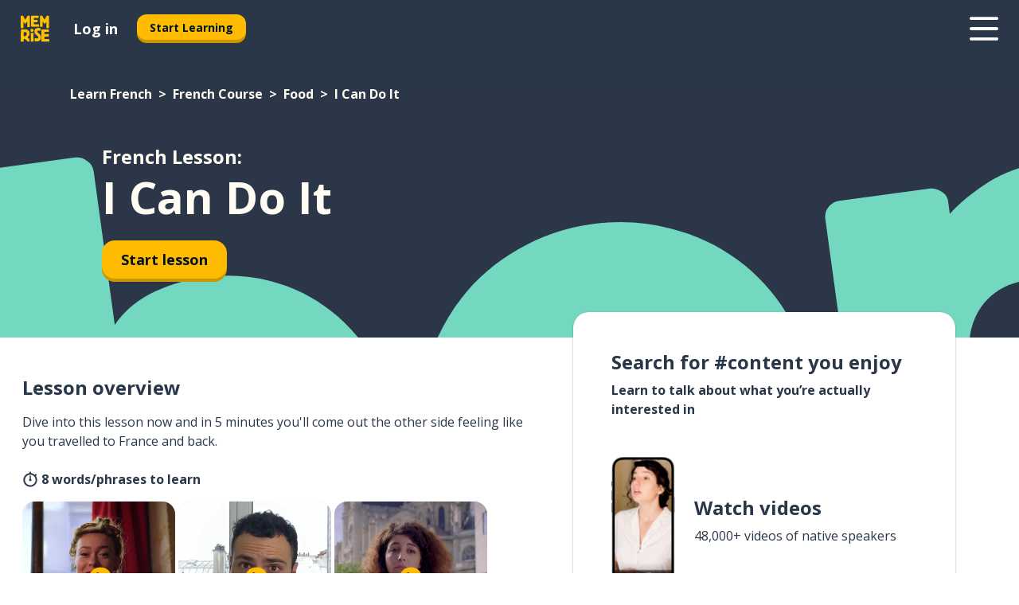

--- FILE ---
content_type: application/javascript; charset=UTF-8
request_url: https://www.memrise.com/_next/static/chunks/pages/_app-d12c4e34a954104b.js
body_size: 187243
content:
(self.webpackChunk_N_E=self.webpackChunk_N_E||[]).push([[636,5364],{92:(e,t,r)=>{(window.__NEXT_P=window.__NEXT_P||[]).push(["/_app",function(){return r(67593)}])},306:(e,t,r)=>{"use strict";r.d(t,{I:()=>W});var n=r(66978),a=r(14232).createElement,o=function(e){return a("svg",e,a("path",{transform:"matrix(-.87514 .48386 .34649 .93805 57.284 .033)",fill:"url(#a)",d:"M0 0h12.941v26.078H0z"}),a("path",{transform:"matrix(-.67444 .73833 .73227 .68101 27.376 11.633)",fill:"url(#b)",d:"M0 0h14.348v31.735H0z"}),a("path",{transform:"matrix(-.18238 .98323 .99993 -.01174 2.279 42.464)",fill:"url(#c)",d:"M0 0h12.497v27.214H0z"}),a("defs",null,a("pattern",{id:"a",patternContentUnits:"objectBoundingBox",width:"1",height:"1"},a("use",{xlinkHref:"#d",transform:"matrix(.0098 0 0 .00487 0 -.074)"})),a("pattern",{id:"b",patternContentUnits:"objectBoundingBox",width:"1",height:"1"},a("use",{xlinkHref:"#d",transform:"matrix(.0098 0 0 .00443 0 -.023)"})),a("pattern",{id:"c",patternContentUnits:"objectBoundingBox",width:"1",height:"1"},a("use",{xlinkHref:"#d",transform:"matrix(.0098 0 0 .0045 0 -.031)"})),a("image",{id:"d",width:"102",height:"236",xlinkHref:"[data-uri]"})))};o.defaultProps={width:"67",height:"55",viewBox:"0 0 67 55",fill:"none",xmlns:"http://www.w3.org/2000/svg",xmlnsXlink:"http://www.w3.org/1999/xlink"};var i=function(e){return a("svg",e,a("path",{fillRule:"evenodd",clipRule:"evenodd",d:"M0 10C0 4.48 4.47 0 9.99 0 15.52 0 20 4.48 20 10S15.52 20 9.99 20C4.47 20 0 15.52 0 10Zm11-4c0-.55-.45-1-1-1s-1 .45-1 1v4c0 .55.45 1 1 1s1-.45 1-1V6Zm-1 12c-4.42 0-8-3.58-8-8s3.58-8 8-8 8 3.58 8 8-3.58 8-8 8Zm0-3a1 1 0 1 0 0-2 1 1 0 0 0 0 2Z",fill:"currentColor"}))};i.defaultProps={viewBox:"0 0 20 20",fill:"none",xmlns:"http://www.w3.org/2000/svg"};var s=function(e){return a("svg",e,a("path",{d:"m.26 8.167 5.538 6c.357.408 1.062.445 1.476.09.413-.357.455-1.037.071-1.424L3.343 8.5h13.619c.573 0 1.038-.448 1.038-1s-.465-1-1.038-1H3.343l4.002-4.333c.383-.387.331-1.065-.082-1.422C6.849.388 6.154.424 5.798.834l-5.538 6c-.36.485-.332.92 0 1.333Z"}))};s.defaultProps={viewBox:"0 0 18 15",fill:"currentcolor",xmlns:"http://www.w3.org/2000/svg"};var l=function(e){return a("svg",e,a("path",{d:"m17.7 6.3-5.5-6a1 1 0 0 0-1.5 0 1 1 0 0 0 0 1.4l4 4.3H1a1 1 0 0 0-1 1c0 .6.5 1 1 1h13.7l-4 4.3c-.4.4-.4 1.1 0 1.5a1 1 0 0 0 1.5-.1l5.5-6c.4-.5.4-1 0-1.4Z",fill:"currentcolor"}))};l.defaultProps={fill:"none",xmlns:"http://www.w3.org/2000/svg"};var u=function(e){return a("svg",e,a("path",{d:"M.93 10.87c.18 0 .33-.06.45-.19a.6.6 0 0 0 .18-.44V7.76a.6.6 0 0 0-.18-.44.58.58 0 0 0-.45-.19.62.62 0 0 0-.63.63v2.48c0 .17.06.32.18.44.12.13.27.19.45.19Zm2.83 3.53a.62.62 0 0 0 .63-.63V4.23a.58.58 0 0 0-.18-.45.58.58 0 0 0-.45-.18.63.63 0 0 0-.46.18.6.6 0 0 0-.18.45v9.54c0 .18.06.33.18.46.12.12.28.17.46.17ZM6.58 18a.6.6 0 0 0 .46-.19.62.62 0 0 0 .17-.44V.63a.62.62 0 0 0-.17-.44.6.6 0 0 0-.46-.19.62.62 0 0 0-.63.63v16.74c0 .17.06.32.18.44.12.13.28.19.45.19Zm2.84-4.62a.62.62 0 0 0 .63-.63v-7.5a.58.58 0 0 0-.19-.45.58.58 0 0 0-.44-.18.62.62 0 0 0-.63.63v7.5c0 .18.05.33.17.46.13.11.28.17.46.17Zm2.82 2.55a.6.6 0 0 0 .45-.18.62.62 0 0 0 .18-.45V2.7a.62.62 0 0 0-.18-.45.6.6 0 0 0-.45-.18.6.6 0 0 0-.45.18.62.62 0 0 0-.17.45v12.6c0 .18.06.32.17.45a.6.6 0 0 0 .45.18Zm2.83-4.25c.18 0 .32-.07.44-.19a.62.62 0 0 0 .19-.45V6.95a.6.6 0 0 0-.19-.44.58.58 0 0 0-.44-.19.58.58 0 0 0-.45.19.62.62 0 0 0-.17.44v4.09c0 .17.06.33.17.45.12.12.27.19.45.19Z",fill:"currentcolor"}))};u.defaultProps={viewBox:"0 0 16 18",fill:"none",xmlns:"http://www.w3.org/2000/svg"};var c=function(e){return a("svg",e,a("path",{d:"M64.289 235.73C28.801 235.73 0 206.933 0 171.441c0-35.512 28.801-64.289 64.289-64.289h1071.4c35.492 0 64.289 28.777 64.289 64.289 0 35.492-28.801 64.289-64.289 64.289zM64.309 664.3C28.778 664.3 0 635.519 0 599.988c0-35.492 28.777-64.289 64.289-64.289h1071.4c35.492 0 64.27 28.801 64.27 64.289 0 35.512-28.777 64.289-64.27 64.289H64.289zM64.309 1092.8C28.778 1092.8 0 1063.999 0 1028.491c0-35.492 28.777-64.27 64.309-64.27h1071.4c35.512 0 64.309 28.777 64.309 64.27 0 35.512-28.801 64.309-64.309 64.309z"}))};c.defaultProps={viewBox:"0 0 1200 1200",xmlns:"http://www.w3.org/2000/svg"};var d=function(e){return a("svg",e,a("path",{d:"M1.102.5h14.624a1 1 0 0 1 .776 1.63L9.19 11.124a1 1 0 0 1-1.552 0L.326 2.131A1 1 0 0 1 1.102.5Z",fill:"#2B3648",fillRule:"nonzero"}))};d.defaultProps={viewBox:"0 0 17 12",xmlns:"http://www.w3.org/2000/svg"};var f=function(e){return a("svg",e,a("path",{d:"M17.3.77a1 1 0 0 1 0 1.4L6.38 13.27a1 1 0 0 1-1.43 0L.7 8.97a1 1 0 0 1 0-1.4l.05-.05a1 1 0 0 1 1.42 0l2.79 2.81a1 1 0 0 0 1.42 0l9.47-9.6a1 1 0 0 1 1.42 0l.05.05Z",fill:"currentcolor"}))};f.defaultProps={viewBox:"0 0 18 14",xmlns:"http://www.w3.org/2000/svg"};var p=function(e){return a("svg",e,a("path",{d:"M11.996 17c.381 0 .71-.161 1.002-.474l6.647-7.287c.23-.247.355-.55.355-.91C20 7.588 19.45 7 18.767 7c-.338 0-.657.142-.906.408l-5.857 6.452L6.14 7.408C5.89 7.152 5.579 7 5.234 7 4.55 7 4 7.588 4 8.328c0 .36.124.664.355.92l6.647 7.278c.31.322.62.474.994.474Z",fill:"#012"}))};p.defaultProps={width:"24",height:"24",viewBox:"0 0 24 24",fill:"none",xmlns:"http://www.w3.org/2000/svg"};var h=function(e){return a("svg",e,a("path",{fillRule:"evenodd",clipRule:"evenodd",d:"M19.479 4.828c-.963-.849-1.9-1.747-2.844-2.618-.416-.384-.914-1.025-1.428-1.259-.63-.287-1.002.49-1.336.908-.807 1.012-1.718 1.92-2.637 2.825-.484.477-.982.938-1.465 1.416-.465.46-1.006.828-1.447 1.314-.433.477-.727 1.03-1.219 1.461a56.318 56.318 0 0 0-1.86 1.685c-.64.614-1.24 1.272-1.874 1.894-.64.627-1.165 1.29-1.742 1.97-.36.423-.97.854-1.204 1.371-.054.119-.079.315-.12.45-.041.14-.086.262-.08.412.014.412.325.733.542 1.056.343.51.63 1.05 1.062 1.493.592.608 1.25 1.164 1.86 1.757 1.21 1.18 2.303 2.515 3.684 3.504.695.497 1.271 1.038 1.855 1.665.45.481.955.866 1.441 1.303.463.414.77.943 1.216 1.37.456.437.895.905 1.378 1.31.196.165.41.3.613.455.235.178.472.531.775.54.33.012.585-.395.813-.596.195-.172.407-.323.599-.498.913-.834 1.788-1.85 2.536-2.837.166-.22.336-.434.517-.64.31-.353.337-.447.034-.809-.518-.62-1.136-1.183-1.694-1.777-.55-.586-1.146-1.127-1.739-1.668-.594-.544-1.1-1.169-1.738-1.664-.611-.473-1.21-.963-1.801-1.462-.614-.519-1.004-1.22-1.596-1.755-.346-.312-1.155-.766-.887-1.3.123-.245.346-.419.55-.59.303-.254.565-.547.86-.81.453-.406.932-.733 1.356-1.18.402-.423.816-.835 1.208-1.267.46-.506.955-.997 1.37-1.54.519-.678.963-1.303 1.6-1.878.999-.905 1.852-1.935 2.758-2.928.09-.098.235-.176.305-.288.172-.274.042-.623-.221-.795Z",fill:"#536175"}))};h.defaultProps={width:"20",height:"32",viewBox:"0 0 20 32",fill:"none",xmlns:"http://www.w3.org/2000/svg"};var g=function(e){return a("svg",e,a("path",{fillRule:"evenodd",clipRule:"evenodd",d:"M5.72 20.032c.101-.136.242-.32.422-.553.18-.234.366-.49.558-.766.191-.27.357-.532.498-.784a.294.294 0 0 0 .025-.203.241.241 0 0 0-.126-.147 8.799 8.799 0 0 1-2.18-1.761 7.83 7.83 0 0 1-1.419-2.287A7.1 7.1 0 0 1 3 10.884c0-1.088.23-2.108.693-3.061a7.94 7.94 0 0 1 1.934-2.518A9.083 9.083 0 0 1 8.49 3.61 9.987 9.987 0 0 1 11.996 3c1.25 0 2.418.203 3.505.609a9.063 9.063 0 0 1 2.872 1.696A7.834 7.834 0 0 1 20.3 7.823 6.86 6.86 0 0 1 21 10.884c0 .86-.146 1.685-.44 2.471a7.327 7.327 0 0 1-1.266 2.168 8.379 8.379 0 0 1-1.985 1.724c-.777.486-1.65.86-2.619 1.125-.968.264-2.013.396-3.133.396a2.6 2.6 0 0 1-.22-.009c-.073 0-.146-.006-.22-.018a.623.623 0 0 0-.177.027.826.826 0 0 0-.186.12c-.349.258-.738.514-1.166.766-.422.252-.853.48-1.292.682a9.588 9.588 0 0 1-1.216.48c-.372.123-.673.184-.904.184-.304 0-.496-.108-.574-.323-.074-.209-.034-.424.118-.645Zm4.27-2.134c-.304.224-.649.45-1.036.679l-.006.003c-.334.2-.673.382-1.017.546.13-.197.25-.393.358-.587l.025-.044.02-.045a1.54 1.54 0 0 0 .095-1.055 1.487 1.487 0 0 0-.714-.903 7.546 7.546 0 0 1-1.863-1.504 6.583 6.583 0 0 1-1.193-1.92 5.85 5.85 0 0 1-.409-2.184c0-.904.19-1.737.567-2.515A6.691 6.691 0 0 1 6.45 6.246l.004-.003A7.834 7.834 0 0 1 8.927 4.78a8.739 8.739 0 0 1 3.069-.53c1.112 0 2.131.18 3.068.53h.002c.958.356 1.78.845 2.48 1.463l.004.003a6.584 6.584 0 0 1 1.623 2.119l.004.008a5.61 5.61 0 0 1 .573 2.511 5.78 5.78 0 0 1-.36 2.036 6.078 6.078 0 0 1-1.054 1.8l-.004.004a7.126 7.126 0 0 1-1.689 1.465 8.507 8.507 0 0 1-2.282.977c-.85.232-1.782.352-2.805.352a1.39 1.39 0 0 1-.114-.004l-.053-.005h-.052l-.013-.001-.102-.017h-.105c-.193 0-.373.032-.534.08l-.073.021-.07.03c-.18.08-.331.182-.45.276Z",fill:"currentColor"}),a("path",{d:"M9.137 11a.925.925 0 0 0-.313-.705A1.072 1.072 0 0 0 8.06 10a1.053 1.053 0 0 0-.917.5A.912.912 0 0 0 7 11a.92.92 0 0 0 .143.505A1.068 1.068 0 0 0 8.06 12a1.079 1.079 0 0 0 .928-.495.897.897 0 0 0 .149-.505Zm3.923 0a.925.925 0 0 0-.312-.705A1.04 1.04 0 0 0 12 10a1.054 1.054 0 0 0-.917.5.938.938 0 0 0-.138.5c0 .187.046.355.138.505A1.068 1.068 0 0 0 12 12a1.068 1.068 0 0 0 .917-.495.921.921 0 0 0 .143-.505ZM17 11a.926.926 0 0 0-.313-.705A1.04 1.04 0 0 0 15.94 10c-.198 0-.379.045-.541.135a1.04 1.04 0 0 0-.387.365.912.912 0 0 0-.144.5.92.92 0 0 0 .144.505c.095.15.224.27.387.36.162.09.343.135.54.135.195 0 .372-.045.53-.135.163-.09.292-.21.388-.36A.92.92 0 0 0 17 11Z",fill:"currentColor"}))};g.defaultProps={viewBox:"0 0 24 24",fill:"none",xmlns:"http://www.w3.org/2000/svg"};var m=function(e){return a("svg",e,a("path",{d:"m.26 1.47 12.27 12.28a.83.83 0 0 0 .83.22.83.83 0 0 0 .39-.22.7.7 0 0 0 .22-.38.83.83 0 0 0 0-.45.8.8 0 0 0-.22-.39L1.48.25A.87.87 0 0 0 .65.03a.76.76 0 0 0-.39.22C.14.35.06.48.03.63a.91.91 0 0 0 0 .45c.04.15.12.27.23.39Zm0 11.06c-.1.11-.19.24-.23.39a.91.91 0 0 0 0 .45c.04.15.11.27.23.38.1.11.24.18.39.22a.86.86 0 0 0 .83-.22L13.75 1.47c.1-.12.18-.24.21-.39.05-.15.05-.3.01-.45a.77.77 0 0 0-.22-.38.83.83 0 0 0-.4-.22.83.83 0 0 0-.83.22L.27 12.53Z",fill:"currentcolor"}))};m.defaultProps={viewBox:"0 0 14 14",fill:"none",xmlns:"http://www.w3.org/2000/svg"};var v=function(e){return a("svg",e,a("g",{fill:"#fff"},a("path",{d:"M1198.2 891.6a275.124 275.124 0 0 0-24.961-86.043 227.973 227.973 0 0 0-132.84-116.398 218.644 218.644 0 0 0-157.8 3.48 11.062 11.062 0 0 1-9.363-1.199c-40.078-31.44-81.238-63.12-119.64-96.96a1114.354 1114.354 0 0 1-36.72-33.48l-116.88 119.88a1641.515 1641.515 0 0 1 53.642 61.8c28.922 34.922 54.96 72 81.96 108.72a19.564 19.564 0 0 1 2.88 13.922 239.94 239.94 0 0 0-1.2 94.68 236.284 236.284 0 0 0 114.718 166.922 218.412 218.412 0 0 0 177.84 21.477 42.236 42.236 0 0 0 6.36-3.117 50.6 50.6 0 0 0-4.2-5.281c-40-41.36-80-82.762-120-124.2a17.267 17.267 0 0 1-5.398-10.68c1.078-29.52 2.64-59.04 4.442-88.56l-.004-.003a14.893 14.893 0 0 1 3.96-8.52 1837.54 1837.54 0 0 1 42.603-44.039 14.161 14.161 0 0 1 8.52-3.601c27.718-1.8 55.44-3.602 83.16-4.68a19.34 19.34 0 0 1 13.077 5.281c30.961 31.441 61.56 63.121 92.04 94.922 11.16 12 21.96 24 34.198 36.72 1.441-5.399 2.16-8.04 2.762-10.68 2.96-14.16 5.879-28.36 8.761-42.603v-40.8a66.934 66.934 0 0 1-1.921-6.958zM533.64 354.6c-9.36-12.719-15.359-24-5.52-38.398v-.004a15.87 15.87 0 0 0 1.32-4.2 244.09 244.09 0 0 0-86.64-266.64 223.355 223.355 0 0 0-194.407-37.68c-4.2.963-8.398 2.763-13.559 4.322l16.199 16.559a73332.897 73332.897 0 0 1 110.76 114.36v.004a14.627 14.627 0 0 1 4.078 9.36 4597.24 4597.24 0 0 1-4.2 87.601v-.004a16.202 16.202 0 0 1-4.077 9.36c-13.56 14.398-27.238 28.68-41.281 42.602a19.436 19.436 0 0 1-11.16 5.52c-26.762 2.64-53.16 3.6-80.398 5.519a17.277 17.277 0 0 1-14.762-6.117 24762.582 24762.582 0 0 0-102-105.48c-7.68-7.922-15.36-15.602-24-24.84l-12 52.438v42.12c0 2.04 1.32 3.961 1.8 6a552.693 552.693 0 0 0 14.399 60 224.804 224.804 0 0 0 48.047 80.575 224.748 224.748 0 0 0 76.754 53.945 214.432 214.432 0 0 0 151.44 11.402 15.488 15.488 0 0 1 12 1.316c16.078 12 32.28 24 47.16 36.961 26.762 24 53.762 48 80.16 72l117.96-120a1465.621 1465.621 0 0 1-88.078-108.6z"}),a("path",{d:"M712.8 513.84 791.999 432l154.32-158.16a19.927 19.927 0 0 1 9.96-5.762l48-12a12.015 12.015 0 0 0 7.321-5.156c32.48-48 65-95.762 97.56-143.28l2.28-3.601L1068 58.32l-3.602 2.399-140.4 100.32a12.009 12.009 0 0 0-4.801 7.082c-4.078 17.398-8.52 34.8-12.602 52.32h.004a14.075 14.075 0 0 1-3.84 6.84L668.4 468.002l-166.32 171.24-19.797 20.762-3.238 3-58.203-37.801h-.719c-9.238 9.48-18.602 18.84-27.84 28.44a7.33 7.33 0 0 0-1.441 4.56 110.369 110.369 0 0 1-24.961 68.038 174.862 174.862 0 0 1-52.352 44.066 175.008 175.008 0 0 1-65.246 20.617 13.678 13.678 0 0 0-8.762 4.438l-234.6 241.08a50.364 50.364 0 0 1-4.922 3.957v10.082a44.982 44.982 0 0 1 1.8 6.238 125.324 125.324 0 0 0 7.802 29.52 191.022 191.022 0 0 0 81.477 94.441 137.629 137.629 0 0 0 58.32 19.2 10.556 10.556 0 0 0 9.48-3.481l232.8-239.28c1.559-1.559 2.88-3.121 4.559-4.559a7.319 7.319 0 0 0 2.402-5.758 78.17 78.17 0 0 1 1.078-12 189.72 189.72 0 0 1 52.801-102.48 107.168 107.168 0 0 1 75.48-33 7.317 7.317 0 0 0 5.399-2.761l24.96-25.68c.602-.72 1.2-1.442 1.801-2.282l-36-60 4.559-4.8 18.238-18.72z"})))};v.defaultProps={viewBox:"0 0 1200 1200",xmlns:"http://www.w3.org/2000/svg"};var y=function(e){return a("svg",e,a("path",{d:"M5.98 19.937 18.52 7.348l-1.867-1.877L4.124 18.06l-1.1 2.479c-.048.12-.024.232.072.337.103.112.22.148.347.108l2.537-1.047ZM19.467 6.41l1.1-1.07c.28-.282.424-.567.431-.855.017-.29-.1-.558-.347-.807l-.335-.349c-.247-.24-.514-.349-.801-.325-.28.024-.559.169-.838.434l-1.09 1.083 1.88 1.89Z",fill:"currentColor"}),a("path",{fillRule:"evenodd",clipRule:"evenodd",d:"M21 20.5a.5.5 0 0 1-.5.5h-9a.5.5 0 0 1 0-1h9a.5.5 0 0 1 .5.5Z",fill:"currentColor"}))};y.defaultProps={viewBox:"0 0 24 24",fill:"none",xmlns:"http://www.w3.org/2000/svg"};var b=function(e){return a("svg",e,a("path",{d:"m12.403 17.519 3.807-3.498c.26-.225.282-.67.057-.931-.227-.262-.658-.288-.903-.046l-2.75 2.528V6.97a.646.646 0 0 0-.633-.656.646.646 0 0 0-.635.656v8.6l-2.749-2.527c-.245-.241-.675-.209-.902.052-.226.262-.204.7.056.925l3.807 3.498c.308.228.584.21.845 0Z",fill:"currentcolor"}),a("circle",{cx:"12",cy:"12",r:"11.368",stroke:"currentcolor",strokeWidth:"1.263"}))};b.defaultProps={viewBox:"0 0 24 24",fill:"none",xmlns:"http://www.w3.org/2000/svg"};var _=function(e){return a("svg",e,a("path",{d:"M5.47 11.68c-.16-.34-.37-.55-.65-.63a1.05 1.05 0 0 0-.76.02c-.25.1-.44.3-.57.6-.12.29-.09.62.1 1.01l1.96 3.97c.18.36.4.6.7.71.3.12.6.1.9-.06a.9.9 0 0 0 .5-.6c.07-.27.03-.55-.11-.86l-2.07-4.16Zm7.05 0-2.06 4.16c-.14.3-.18.6-.11.86a.9.9 0 0 0 .5.6c.3.16.6.18.9.06.29-.11.52-.35.7-.7l1.96-3.98c.19-.39.22-.72.1-1.01a1.05 1.05 0 0 0-1.34-.62c-.27.08-.48.3-.65.63ZM.5 8.55c0 .73.09 1.46.26 2.2.18.74.44 1.47.78 2.18-.11.16-.17.36-.18.6 0 .24.05.49.17.74l1.55 3.15c.1.19.24.33.41.43a1.11 1.11 0 0 0 1.26-.1c.22-.17.34-.4.35-.7l-1.8-3.67a9.66 9.66 0 0 1-.92-3c-.08-.56-.12-1.17-.12-1.82 0-.99.16-1.89.48-2.7a5.97 5.97 0 0 1 3.5-3.45A7.63 7.63 0 0 1 9 1.94c1 0 1.92.15 2.74.47a6.1 6.1 0 0 1 3.51 3.45c.33.81.49 1.71.49 2.7 0 .65-.04 1.26-.13 1.82a9.33 9.33 0 0 1-.9 3l-1.82 3.67c.02.3.13.53.35.7a1.12 1.12 0 0 0 1.26.1c.18-.1.32-.24.4-.43l1.56-3.15c.12-.25.18-.5.18-.74s-.07-.44-.18-.6a10.93 10.93 0 0 0 1.04-4.38c0-1.21-.2-2.33-.61-3.37A7.87 7.87 0 0 0 12.47.65 8.88 8.88 0 0 0 9 0C7.73 0 6.57.22 5.53.65A7.89 7.89 0 0 0 1.1 5.18a9.19 9.19 0 0 0-.6 3.37Z",fill:"currentcolor"}))};_.defaultProps={viewBox:"0 0 18 18",fill:"none",xmlns:"http://www.w3.org/2000/svg"};var S=function(e){return a("svg",e,a("path",{fillRule:"evenodd",clipRule:"evenodd",d:"M9.515 5.01c-.36-.992-.674-1.827-1.831-2.239.961-.6 1.311-1.44 1.608-2.152.093-.222.18-.433.28-.619.071.163.139.344.209.532.29.776.625 1.679 1.481 1.972-.959.731-1.377 1.462-1.747 2.505Zm2.633 3a26.37 26.37 0 0 0 1.707 1.523c.772-.946 2.4-2.802 2.4-2.802s-1.2-1.053-1.862-1.49c-.24.191-2.365 2.653-2.245 2.77Zm2.334-3.753c.714.245 1.318.708 1.875 1.227.232.216.456.441.676.664.389.393.046 1.056-.255 1.47-.408.561-5.897 7.281-8.667 10.673l-1.27 1.556c-.221.27-.523.14-.795-.065l-1.798-1.36c-.098-.075-.171-.114-.233-.146-.113-.06-.187-.1-.306-.304-.183-.315-.227-.693.006-.965.245-.285 1.166-1.473 2.366-3.018 2.938-3.789 7.545-9.727 7.948-9.797.152-.026.307.015.453.065ZM7.684 5.862c-.142.381-.296.797-.639.993.49.346.7.815.89 1.346.123-.583.384-1.157.854-1.418-.42-.152-.589-.584-.742-.975-.056-.143-.11-.282-.174-.399-.07.131-.128.289-.19.453ZM5.54 4.878c-.061.164-.12.322-.19.453-.064-.117-.118-.255-.174-.399-.153-.39-.322-.822-.742-.975.47-.26.731-.835.855-1.418.19.531.399 1 .89 1.347-.344.195-.498.611-.64.992Z",fill:"currentColor"}))};S.defaultProps={viewBox:"0 0 21 20",fill:"none",xmlns:"http://www.w3.org/2000/svg"};var w=function(e){return a("svg",e,a("path",{fillRule:"evenodd",clipRule:"evenodd",d:"M4.5 20v-8.08C4.54 7.534 8.11 4 12.5 4c4.428 0 8 3.572 8 8 0 4.329-3.458 7.868-7.775 8H4.5Zm-2 2H12.768c5.398-.156 9.732-4.577 9.732-10 0-5.533-4.467-10-10-10-5.489 0-9.956 4.422-10 9.911V22Zm8.809-13.77a.992.992 0 1 1 1.984 0 .992.992 0 0 1-1.984 0Zm.992 8.93a.995.995 0 0 0 .992-.993V12.2a.995.995 0 0 0-.992-.992.995.995 0 0 0-.992.992v3.968c0 .546.446.992.992.992Z",fill:"currentcolor"}))};w.defaultProps={viewBox:"0 0 25 24",fill:"none",xmlns:"http://www.w3.org/2000/svg"};var E=function(e){return a("svg",e,a("path",{clipRule:"evenodd",d:"m20.155 7.354.006-.01a1.559 1.559 0 0 0-.244-1.957l-1.303-1.285c-.469-.462-1.182-.648-1.846-.477-1.368.351-2.717.728-4.065 1.13-2.515.748-5.435 2.42-7.389 4.037-.41.338-1.974 1.154-1.677 1.793.148.318.975.5 1.322.473 1.32-.107 2.216-1.727 3.516-1.643.027.343-1.567 1.308-1.875 1.643-.527.572-1.392 1.382-1.9 1.965-.657.754.2.847.892.893.653.043.93-.475 1.388-.802.64-.455 1.204-1.012 1.853-1.476.31-.222.706-.563 1.081-.648-.226.706-.715 1.335-.914 2.078-.112.417-.087.562.21.94.593.752 1.306 1.548 2.1 2.1.21.147.676.51.972.354.256-.137.311-.793.235-1.036-.158-.502-.68-1.05-.961-1.512-.245-.403-.358-.562-.142-.972.753-1.427 2.154-3.115 4.05-1.77.35.247.116 1.42.011 1.77-.28.938-.593.848-.849 1.79-.153.564.076 1.246.849 1.121 1.066-.173 1.86-1.827 2.239-2.595.94-1.908 1.329-4.094 2.44-5.904Z",stroke:"currentColor",strokeWidth:"1.2",strokeLinejoin:"round"}),a("path",{clipRule:"evenodd",d:"M11.998 18.631c-.116-.553-.752-.591-.957-.101-.112.269-.108.617-.137.909-.033.324-.065.593.065.9.193.456.752.515 1.012.101.284-.452.129-1.307.017-1.809Z",stroke:"currentColor",strokeWidth:".714",strokeLinejoin:"round"}))};E.defaultProps={viewBox:"0 0 24 24",fill:"none",xmlns:"http://www.w3.org/2000/svg"};var k=function(e){return a("svg",e,a("path",{d:"M7.452 15.265c-.05 3.274 2.701 5.693 6.887 5.725l1.225.008c1.126.016 2.01-.065 2.535-.194.8-.193 1.475-.693 1.475-1.54 0-.314-.075-.548-.183-.742-.05-.088-.042-.153.033-.193.592-.274 1.01-.798 1.01-1.476 0-.379-.11-.726-.293-.984-.066-.096-.05-.185.059-.25.408-.266.683-.774.683-1.354 0-.42-.125-.839-.358-1.073-.1-.096-.084-.16.025-.25.292-.25.45-.677.45-1.153 0-.919-.734-1.653-1.692-1.653h-3.152c-.734 0-1.2-.355-1.2-.903 0-1.129 1.5-3.258 1.5-4.83 0-.855-.575-1.403-1.367-1.403-.659 0-1.026.411-1.426 1.153-1.325 2.484-3.085 4.516-4.443 6.257-1.201 1.533-1.735 2.839-1.768 4.855ZM3 15.329c0 2.677 1.71 4.846 3.977 4.846h1.476c-1.551-1.185-2.327-2.935-2.285-4.934.025-2.089.75-3.621 1.618-4.782H6.643C4.576 10.459 3 12.588 3 15.329Z",fill:"currentColor"}))};k.defaultProps={viewBox:"0 0 24 24",fill:"none",xmlns:"http://www.w3.org/2000/svg"};var A=function(e){return a("svg",e,a("path",{d:"M3 15.107c0 2.805 1.892 5.073 4.409 5.073h2.663c1.104.521 2.411.82 3.824.82h1.145c1.088 0 2.005-.069 2.598-.207 1.25-.291 2.046-1.142 2.046-2.2a1.33 1.33 0 0 0-.081-.474c.56-.43.876-1.042.876-1.717 0-.299-.056-.59-.17-.843.373-.39.585-.934.585-1.502 0-.375-.09-.743-.252-1.034.227-.345.357-.79.357-1.28 0-1.287-1.023-2.268-2.37-2.268h-2.98c-.147 0-.26-.069-.244-.207.081-.758 1.34-2.62 1.34-4.168 0-1.211-.91-2.1-2.152-2.1-.901 0-1.534.444-2.11 1.487-1.032 1.877-2.299 3.502-4.012 5.517h-1.38C4.729 10.004 3 12.257 3 15.107Zm5.326-.076c0-1.602.374-2.621 1.478-4.016 1.226-1.555 2.947-3.44 4.181-5.762.22-.414.374-.521.6-.521.277 0 .456.191.456.513 0 1.05-1.373 2.966-1.373 4.238 0 .973.812 1.609 1.957 1.609h2.931c.422 0 .739.299.739.69 0 .275-.097.467-.35.697-.267.26-.3.659-.064.897.211.275.3.46.3.681 0 .276-.138.514-.43.713-.333.222-.447.62-.252.981.146.276.228.421.228.636 0 .33-.228.582-.674.812a.63.63 0 0 0-.284.835c.146.33.17.399.162.552 0 .291-.227.529-.739.644-.47.115-1.234.168-2.306.153l-.974-.008c-3.337-.03-5.586-1.785-5.586-4.344Zm-3.653.076c0-1.915.998-3.425 2.192-3.517.178 0 .365-.008.552-.008-.56 1.058-.804 2.154-.804 3.464 0 1.387.503 2.628 1.413 3.617-.252 0-.52 0-.78-.008-1.412-.092-2.573-1.624-2.573-3.548Z",fill:"currentColor"}))};A.defaultProps={viewBox:"0 0 24 24",fill:"none",xmlns:"http://www.w3.org/2000/svg"};var x=function(e){return a("svg",e,a("g",{fill:"#FFC001",fillRule:"evenodd"},a("path",{d:"M98.822 19.265c0-.37.01-.658.022-.964.011-.294.023-.599.023-.966 0-.405-.012-.738-.024-1.06-.01-.295-.031-1.058-.031-1.058-.034-.237-.034-.443-.034-.727 0-.356-.013-.652-.024-.938-.01-.255-.021-.891-.021-.891 0-.345.04-.649.08-.97.049-.367.098-.747.098-1.215 0-.349-.012-.642-.023-.927-.011-.277-.021-.54-.021-.851 0-.573.01-1.058.021-1.527.012-.48.023-.976.023-1.572V3.875l.016-.142A8.42 8.42 0 0 0 99 2.703c0-.956-.632-1.95-1.503-2.363l-.105-.043C96.984.164 96.317.185 96.25.17a7.684 7.684 0 0 0-.184-.045l-.195-.022c-.298 0-.55.03-.773.056-.29.035-.513.061-.824.024-.117-.014-.249-.03-.407-.03-.3 0-.464 0-.706-.039 0 0-.321-.02-.428-.032-.136-.014-.29-.03-.47-.03-.757 0-1.496.51-1.837.877-.28.267-.4.537-.529.821-.037.083-.08.177-.133.287-.1.204-.19.365-.286.535-.105.187-.214.38-.34.64-.165.344-.283.651-.397.949-.086.223-.174.453-.284.703 0 0-.394.882-.636 1.35 0 0-.488.996-.633 1.335l-.15.35c-.123.254-.263.465-.423.709-.128.193-.273.412-.418.67-.188.29-.303.538-.405.759-.056.12-.112.242-.185.377-.18.297-.347.56-.509.814a22.77 22.77 0 0 0-1.014 1.718c-.116.224-.435.837-.675 1.1-.354-.32-.962-1.27-1.394-1.944 0 0-.374-.544-.54-.797-.164-.25-.334-.507-.536-.79a21.178 21.178 0 0 0-.448-.69c-.135-.2-.632-1.013-.735-1.184-.094-.154-.5-.821-.586-.945-.116-.167-.401-.63-.401-.63-.134-.178-.202-.343-.305-.594l-.12-.286-.038-.085-.053-.076c-.16-.228-.404-.647-.404-.647-.081-.138-.594-1.026-.643-1.093a2.64 2.64 0 0 1-.237-.362c-.166-.299-.31-.568-.447-.825-.304-.569-.591-1.106-1.004-1.758a3.38 3.38 0 0 0-.801-.904L74.68.41C74.284.138 73.756 0 73.113 0c-.198 0-.362.015-.506.03a3.476 3.476 0 0 1-.34.02l-.125.01c-.294.042-.467.042-.811.042h-1.87c-.956 0-1.743.868-1.828.966-.41.468-.633.891-.633 1.788 0 .417 0 .748.047 1.239.093 1.796.135 3.077.176 4.654 0 .573 0 .952.047 1.549.025.311.018.545.008.84a12.098 12.098 0 0 0 .012 1.205c.011.212.022.412.022.623 0 .176-.01.331-.02.49-.011.194-.025.414-.025.678v1.285l-.026.344c-.034.427-.063.796-.063 1.267 0 .187.006.354.011.516.01.278.017.497-.007.772l-.004.083c0 .288-.02.54-.04.806-.024.307-.049.624-.049 1.023 0 .367.024.682.047.987.022.282.042.548.042.842 0 .365-.01.665-.021.983-.012.32-.023.652-.023 1.05 0 .522.023 1.046.045 1.552.021.499.043 1.014.044 1.526-.014.33-.032.664-.05 1.001-.042.754-.084 1.534-.084 2.321v5.628c0 .226-.004.393-.007.523-.017.643.022.783.3 1.462l.059.142.036.042c.06.123.156.318.3.495.36.478.988.744 1.782.751.432.03.853-.028 1.226-.08a5.54 5.54 0 0 1 .724-.072c.45 0 .778.03 1.193.066l.332.028.093.019c.22.044.447.09.788.09l.142-.011c.068-.011.408-.071.712-.2.69-.246 1.472-.969 1.472-2.238 0-.19-.013-.36-.025-.508-.01-.115-.02-.23-.02-.356V35.16c.032-.449.02-1.262.009-1.981-.005-.28-.008-.53-.008-.705l-.002-.055c-.043-.735-.043-1.277-.043-2.028a8.31 8.31 0 0 0-.024-.598c-.011-.16-.02-.298-.02-.469 0-.355.045-.663.098-1.019.058-.391.124-.835.124-1.369 0-.278-.012-.51-.023-.735-.011-.21-.021-.407-.021-.636V22.11c0-.166 0-.666.136-1.193.027-.074.053-.143.078-.205a.082.082 0 0 1 .047-.047c.047-.018.1-.035.147-.047a.082.082 0 0 1 .072.017c.243.198.618.796.788 1.068l.186.294c.067.115.123.213.17.298.142.252.255.452.432.66.196.258.353.426.505.588.06.063.121.129.189.204l.056.09c.073.119.156.253.299.417.156.178.261.329.395.52l.077.112.062.079c.178.203.281.361.432.619l.014.024c.127.202.238.356.344.505a5.632 5.632 0 0 1 .52.838c.237.456.444.787 1.094 1.169.185.14.547.402 1.116.402.196 0 .88-.028 1.454-.392l.191-.161.122-.165c.023-.028.052-.062.081-.104.16-.157.25-.313.318-.434l.011-.02a13.41 13.41 0 0 0 .763-1.174c.065-.114.12-.213.197-.322a3.96 3.96 0 0 1 .294-.326c.088-.09.174-.18.247-.277.355-.363.821-.948 1.038-1.305.105-.151.204-.3.3-.446.349-.525.606-.928 1.036-1.188l.04-.026c.037.008.06.472.099.625.018.074.015.146.015.175 0 .043.013.084.004.152-.013.106-.03.237-.03.398 0 .264.014.484.025.677.01.16.02.315.02.492 0 .335-.032.6-.068.905-.023.19-.046.382-.062.595l-.003.075c0 .346.024.625.048.895.02.24.04.467.04.73 0 .326-.02.593-.042.876-.023.291-.046.592-.046.953l.004 1.194c.01 1.914.03 6.395-.003 6.964l-.001.056c0 .37-.02.7-.042 1.049-.023.378-.048.769-.048 1.237 0 .353.042.646.08.906.028.207.054.386.054.567 0 1.105.736 2.297 1.926 2.297.159 0 .29-.016.407-.03.097-.011.174-.02.261-.02l.077-.004c.328-.029.611-.02.94-.009.186.006.378.012.586.012.334 0 .626.012.936.024.328.013.667.027 1.069.027.746 0 1.826-.11 2.57-1.054l.047-.064c.217-.33.467-.803.467-1.534v-.458c0-.16.01-.332.02-.504.012-.2.024-.408.024-.614 0-.545-.06-1.003-.12-1.445-.053-.4-.103-.776-.103-1.196 0-.97.176-7.694.221-8.71.033-.385.022-.687.011-.979-.004-.13-.01-.262-.01-.404 0-.536.022-.982.044-1.454.023-.473.046-.962.046-1.543 0-.918-.046-1.694-.09-2.445a37.07 37.07 0 0 1-.088-2.33M32 2.856c0-.897-.222-1.32-.632-1.787-.087-.099-.874-.967-1.829-.967h-1.87c-.344 0-.517 0-.81-.042l-.125-.01c-.115 0-.22-.01-.34-.02a5.096 5.096 0 0 0-.507-.03c-.643 0-1.171.138-1.568.41l-.037.025a3.37 3.37 0 0 0-.799.9 25.552 25.552 0 0 0-1.006 1.763c-.137.256-.281.525-.457.843a2.585 2.585 0 0 1-.227.343c-.049.066-.1.137-.156.216l-.04.064c-.098.166-.171.305-.245.444-.06.115-.12.23-.202.369l-.02.037a5.39 5.39 0 0 1-.384.61l-.053.076-.037.085c-.044.1-.083.195-.12.286-.104.25-.172.416-.306.595l-.072.111c-.113.207-.213.351-.329.518-.085.123-.172.25-.267.4l-.028.048c-.104.19-.197.343-.29.497-.104.17-.207.341-.322.549-.144.234-.279.435-.413.636a21.32 21.32 0 0 0-.448.688c-.203.284-.373.542-.537.792-.166.253-.324.492-.513.756l-.041.062c-.42.654-1.026 1.602-1.38 1.921-.24-.262-.559-.875-.676-1.1a9.04 9.04 0 0 0-.177-.33c-.29-.529-.555-.945-.836-1.387-.162-.254-.33-.517-.509-.814-.073-.135-.13-.258-.185-.377-.102-.22-.217-.47-.405-.76-.145-.258-.29-.476-.418-.67a5.92 5.92 0 0 1-.423-.709 33.43 33.43 0 0 1-.15-.35c-.145-.338-.281-.658-.491-1.057l-.142-.276c-.241-.469-.416-.808-.625-1.325l-.01-.026c-.11-.25-.199-.48-.284-.703a12.51 12.51 0 0 0-.4-.957 11.121 11.121 0 0 0-.338-.631 9.511 9.511 0 0 1-.286-.536c-.054-.11-.096-.205-.133-.287-.128-.285-.25-.554-.529-.821C8.233.56 7.493.05 6.736.05c-.18 0-.334.016-.47.03-.107.011-.2.02-.287.02l-.141.012c-.242.04-.406.04-.705.04-.16 0-.291.015-.408.03-.31.036-.535.01-.824-.025-.223-.026-.475-.056-.773-.056H3.03l-.096.022c-.068.015-.129.03-.185.045C2.683.185 2.513.2 2.513.2c-.174-.012-.496-.036-.904.097L1.502.34C.632.753 0 1.748 0 2.703c0 .393.036.703.073 1.03L.09 5.6c0 .596.012 1.092.023 1.572.01.469.021.954.021 1.527 0 .311-.01.574-.021.851-.011.285-.023.578-.023.927 0 .468.05.848.097 1.215.042.321.081.625.081.97v.101c0 .285-.01.535-.02.79-.012.286-.024.581-.024.938 0 .284-.045.863-.045.863 0 .337-.01.627-.021.922-.012.322-.024.655-.024 1.06 0 .367.012.672.023.966.011.306.022.594.022.964 0 .86-.042 1.575-.087 2.331-.045.75-.091 1.527-.091 2.445 0 .58.023 1.07.046 1.543.022.472.043.918.043 1.454 0 .142-.005.274-.01.404-.01.292-.02.594.012.98.046 1.026.22 6.524.22 7.44 0 .447-.054 1.178-.108 1.884-.058.775-.114 1.508-.114 2.026 0 .206.012.414.024.615.01.171.02.343.02.503v.458c0 .731.25 1.204.467 1.534l.046.064C1.392 43.89 2.471 44 3.217 44c.402 0 .741-.014 1.069-.027.31-.012.602-.024.936-.024.208 0 .4-.006.586-.012.329-.01.612-.02.94.01l.077.002c.087 0 .164.01.26.021.117.014.25.03.408.03 1.19 0 1.926-1.192 1.926-2.297 0-.18.026-.36.055-.567a6.12 6.12 0 0 0 .079-.906c0-.454-.024-1.168-.046-1.859a64.818 64.818 0 0 1-.043-1.696s-.015-4.12-.006-5.804l.006-1.14c0-.362-.024-.663-.047-.954-.022-.283-.042-.55-.042-.876 0-.263.02-.49.04-.73.024-.27.006-1.376-.017-1.565a7.1 7.1 0 0 1-.068-.905c0-.177.01-.332.02-.492.011-.193.025-.413.025-.677 0-.16-.008-.229-.02-.334-.01-.07 0-.138 0-.18 0-.03-.002-.123.017-.197.025-.102.063-.353.09-.5a.084.084 0 0 1 .132-.054c.37.262.627.65.944 1.129.097.145.196.295.301.446.217.357.683.942 1.038 1.305.073.097.16.186.247.277.09.093.239.247.294.326.077.11.132.208.196.322.062.108.12.211.178.298.213.34.358.564.586.877l.368.553c.08.12.182.22.302.296l.053.034c.574.364 1.258.392 1.454.392.569 0 .931-.261 1.116-.402.65-.382.857-.713 1.094-1.17.066-.128.136-.26.24-.428.1-.159.19-.284.28-.408a9.07 9.07 0 0 0 .344-.506l.014-.024c.151-.258.254-.416.432-.62l.14-.19c.133-.191.238-.342.395-.52.142-.164.225-.298.299-.417l.055-.09c.068-.075.13-.14.19-.204.151-.162.308-.33.504-.588.177-.208.29-.408.431-.66.048-.085.103-.183.17-.298l.187-.294c.17-.272.545-.87.788-1.068a.082.082 0 0 1 .072-.017c.048.012.1.029.148.047a.082.082 0 0 1 .046.046c.025.062.051.132.078.206.136.527.136 1.027.136 1.193v3.455c0 .229-.01.427-.02.636-.012.225-.024.457-.024.735 0 .534.066.978.124 1.369.053.356.099.664.099 1.02 0 .17-.01.308-.02.468-.012.17-.025.362-.025.598 0 3.467-.027 4.445-.043 4.72l-.002.054c0 .204-.005.383-.01.554-.008.272-.015.532-.003.828l-.008.261c-.012.355-.023.709-.023.867 0 1.27.782 1.993 1.472 2.237.304.13.644.19.712.201l.143.012c.34 0 .567-.046.787-.09l.425-.048c.415-.037.743-.066 1.193-.066.215 0 .462.035.724.072.373.052.794.11 1.226.08.794-.007 1.423-.273 1.781-.75.145-.178.241-.373.301-.496l.036-.041.059-.143c.325-.794.313-1.462.3-2.235-.004-.172-.007-.356-.007-.557v-5.359c0-.787-.042-1.567-.083-2.32a81.404 81.404 0 0 1-.05-1.002c0-.512.022-1.027.044-1.526.021-.506.044-1.03.044-1.553 0-.397-.011-.729-.023-1.049a26.463 26.463 0 0 1-.021-.983c0-.294.02-.56.042-.842.023-.305.047-.62.047-.987 0-.399-.025-.716-.049-1.023a9.92 9.92 0 0 1-.04-.806l-.004-.083a5.9 5.9 0 0 1-.007-.772c.005-.162.01-.33.01-.516 0-.471-.028-.84-.062-1.267l-.026-.344v-1.285c0-.264-.014-.484-.025-.677-.01-.16-.02-.315-.02-.491 0-.21.01-.41.022-.622.012-.22.023-.434.023-.649 0-.205-.006-.385-.011-.557a6.887 6.887 0 0 1 .008-.84c.047-.597.047-.976.047-1.524.041-1.602.083-2.883.176-4.68.047-.49.047-.821.047-1.238M47.956 23.258c-.281 0-1.071.164-1.41.383-.62.384-.789 1.152-.789 2.25 0 .822.056 2.358.056 2.413.226 1.536 1.185 1.81 1.862 1.975 1.127.274 4.82.274 5.102.274.789 0 1.579-.055 2.368-.055.564 0 1.128.055 1.636.055.507 0 .846-.055 1.353-.055.508 0 .903 0 1.41-.055.565 0 .903-.11 1.467-.11.677 0 1.523.33 1.692.44.17.11.338.273.395.383.45.549.62 1.646.62 2.14 0 1.426.113 1.37.226 2.303.056.44.056 1.043.056 1.481 0 .769-.169 1.81-1.918 1.81-.733 0-1.24-.109-2.03-.109-.451 0-.79.055-1.297.11-.451 0-.79.054-1.241.054-1.015 0-1.692-.11-2.65-.11-1.41 0-4.708.055-6.062.11-.564 0-.958.055-1.466.055-.677 0-1.184-.055-1.805-.11h-1.917c-.452 0-.79-.054-1.241-.054-.733 0-1.241.054-1.974.054-.282 0-.451-.054-.677 0h-1.015c-.79 0-1.41-.219-1.748-.603a1.932 1.932 0 0 1-.339-.548c-.225-.33-.451-.713-.451-1.427 0-.438.057-.932.113-1.37 0-.714-.113-1.372-.17-2.03v-.11c0-.494.057-.823 0-1.317 0-.383-.056-.658-.056-1.042v-4.278c0-.494.113-.878.113-1.372 0-.768-.113-1.316-.113-2.029v-.549c0-1.042-.056-1.81-.056-2.852v-2.25c0-.493 0-.877.056-1.37.057-.494.113-.878.113-1.372.057-.932-.113-1.59-.113-2.523 0-1.042.113-1.81.113-2.907V7.624c.057-.383.057-.713.057-1.096 0-1.043-.17-1.701-.17-2.743 0-1.536.17-2.414.846-3.072.282-.33.733-.603 1.41-.603.79 0 1.354.055 2.2.055 1.184 0 2.03-.11 3.215-.11 1.015 0 1.748.11 2.763.11.677 0 1.185-.055 1.861-.055h.79c.451 0 3.072-.055 3.466-.11h.17c.225 0 .507.055.733.055.394 0 .79-.055 1.128-.055 1.353 0 2.312.165 3.666.165.846 0 1.466-.11 2.312-.11 1.128 0 1.918.548 1.918 1.755 0 .713-.113 1.207-.113 1.865 0 .932.169 1.536.169 2.469 0 .767-.226.932-.564 1.426a1.301 1.301 0 0 1-.395.384c-.226.11-.169.11-.45.164-.622.275-1.072.275-1.298.275-.62 0-1.015-.056-1.636-.056-.959 0-1.579.056-2.538.056-1.071 0-.902-.056-1.974-.165-.676-.11-1.353-.11-1.579-.11-3.102 0-6.399.439-6.399 2.743 0 1.7-.113 2.797.79 3.4.169.11.282.22.563.275.339.055 3.862.274 4.934.274 1.127 0 1.27.055 2.173.055.79.055 1.635-.11 2.481-.11 1.129 0 1.636-.11 2.143.604.339.439.452.713.452 1.152 0 .164-.113 1.535-.113 1.7-.113.768-.113.548-.113 1.097 0 1.646.113.713-.113 2.14-.056.384-.056.493-.113.658-.394.877-1.24 1.206-2.594 1.206h-2.933c-.45 0-.789-.054-1.24-.054-.395.054-3.129.054-3.523.054l-.595-.054ZM13.677 57.516c-.304-.06-.547-.122-.851-.122h-.122c-.364 0-.669.183-.972.304-.79.303-.79.545-1.095 1.212-.304.788-.425 1.03-.425 1.818 0 1.091.121 1.88.121 2.97 0 1.03-.121 1.758-.121 2.849 0 .97.121 1.697.183 2.667 0 .424 0 .788.06 1.212.06.242.122.364.182.485.183.364.548.667.912.788.183.06 1.58.181 1.824.181.243-.06 1.58-.242 1.823-.363.243-.06.426-.182.669-.303.304-.121.547-.182.85-.364.305-.242.427-.363.913-.788 1.094-.97.972-.606 1.884-2.242.972-1.697 1.277-2.182 1.52-3.88.06-.545.06-.909.06-1.151 0-1.333-.668-3.273-2.248-4.243-.73-.485-1.46-.606-1.702-.667-.244-.06-.608-.302-1.216-.302-.304 0-.547.06-.79 0-.304 0-.487-.061-.79-.061h-.67Zm17.202 3.333c0 .91.121 1.576.121 2.485 0 1.576-.85 4.364-.85 4.364-.122.425-.183.667-.304 1.03-.183.304-.244.546-.426.91-.365.667-.73 1.09-1.216 1.637-.365.545-.912 1.212-1.398 1.757-.486.425-1.945 1.94-2.188 2.364-.243.424-.243.849-.243.97.06.909.79 1.394 1.094 1.637 1.155.848.79.545 2.006 1.212.121.12.608.424 1.094.606.243.121 1.033.242 1.337.424.973.545.912 1.576.912 1.758 0 .606-.122.97-.06 1.576 0 .485.06.848.06 1.333 0 .97-.182 1.697-.182 2.667 0 .485.06.848.06 1.333 0 1.212-.79 1.516-1.276 1.758-.122.06-.547.243-.851.303-.183.06-.365 0-.426 0-.242 0-.607 0-1.154-.121-1.46-.243-2.189-.728-2.857-1.152a15.862 15.862 0 0 1-1.398-.97c-.426-.303-.608-.606-1.034-.908-1.276-1.03-1.945-1.819-2.492-2.425-.73-.728-.73-.849-1.155-1.213-.364-.302-.669-.424-1.094-.727-1.216-.97-.669-.727-2.37-1.697-.183-.06-.487-.242-.73-.303-.304-.121-.547-.121-.669-.121-.243 0-.364-.06-.608-.06-.79 0-1.397.666-1.519.909-.243.363-.243.424-.365.787-.243.425-.182.303-.243.667-.122.364-.122 1.03-.122 1.88 0 .969.122 1.272.183 1.818.06.242.06.424.121.727.061.242.183.606.183 1.151 0 1.455-1.277 1.698-1.641 1.698-.547 0-1.216-.182-1.277-.182-.608-.122-.972-.122-1.216-.122-.911 0-1.58.122-2.492.122H2.735c-.364.06-.607.06-.972.06s-.425 0-.669-.12C.608 90.427 0 89.7 0 88.67c0-.424.061-.727.122-1.212.121-.667.121-1.273.121-1.455 0-.909-.06-1.576-.06-2.485 0-1.03.06-1.758.121-2.728.06-.666.122-1.151.122-1.818 0-1.212-.122-2-.122-3.212 0-1.212-.06-2.122-.06-3.394 0-.788.06-1.334.06-2.122 0-.97-.121-1.636-.121-2.606 0-1.697.06-2.91.121-4.607.122-1.636.243-2.788.243-4.485 0-1.152-.06-2-.06-3.212v-1.03c0-.91-.122-1.516-.122-2.425 0-1.515-.06-2.303.668-3.091.426-.485.912-.728 1.824-.728.547 0 1.033.061 1.52.061.668 0 1.094-.06 1.701-.06.973 0 1.642.06 2.614.06.73 0 1.277.06 2.006.06.79 0 1.337-.12 2.189-.12.85 0 1.519-.061 2.37-.061.73 0 1.216.06 1.885.121 2.187.06 2.309.182 3.707.546.487.121.973.242 1.459.424.486.242.79.424 1.216.606 1.155.485 1.58.606 3.343 2 .304.303.243.182.608.545.364.364.547.728 1.155 1.516.182.303.79 1.151.911 1.394.122.182 1.277 2.788 1.338 4.424v1.273ZM44.94 64.524c0 1.222-.12 2.139-.24 3.423-.06 1.283 0 2.14 0 3.423 0 .734-.12 1.284-.12 2.017 0 .917.06 1.529.12 2.446.06 1.161.12 2.017.12 3.178 0 .978-.06 1.65-.06 2.629 0 .794.12 1.345.18 2.2.06.673.06 1.1.06 1.834v1.467c0 1.04-.06 1.406-.539 2.384-.3.55-.779 1.406-1.976 1.406-.719 0-1.197-.122-1.916-.122-.6 0-1.018.122-1.617.122-.659.061-1.137.061-1.796.061-.12 0-1.138.123-1.797-.611-.18-.183-.359-.55-.359-1.04 0-.427.06-.733.06-1.16.12-1.345.24-2.323.24-3.668 0-1.284-.12-2.201-.06-3.484 0-.673.12-1.223.06-1.896 0-1.039-.12-1.711-.12-2.75v-1.896c0-1.956-.12-3.361-.12-5.317 0-1.59.18-2.69.18-4.34 0-.551 0-.918-.06-1.468-.06-.489-.12-.855-.12-1.345 0-.244.06-.428.12-.672.18-.428.658-.978 1.077-1.161.3-.123 1.018-.184 1.797-.184.838 0 1.377.245 2.216.245.658 0 1.077-.061 1.736-.061h1.318c.239 0 .358 0 .478.122.42.244.958 1.04 1.138 1.406.06.183.06.428.06.489 0 .244 0 .367-.06.611v1.712ZM48.245 87.619c0 .53 0 .75.892 1.233l.044.027c.123.09.793.401 1.398.6.163.029.3.044.438.058.152.017.31.034.499.067.392.033.741.066 1.09.099.346.033.693.065 1.084.098.352.002.65.057.964.115l.098.018c.217.002.388.018.554.035.164.016.318.031.514.031.165 0 .32-.015.483-.031.17-.017.346-.034.541-.035.576-.051 1.08-.053 1.568-.055.751-.003 1.461-.006 2.286-.2 1.45-.302 4.331-1.89 4.653-2.07.302-.246.56-.487.79-.736l.029-.028c1.315-1.165 1.673-1.617 2.63-3.044l.271-.365c.428-.574.428-.574.657-1.12l.008-.02c.032-.105.06-.205.087-.304a5.241 5.241 0 0 1 .463-1.198c.12-.233.223-.435.298-.72.278-.855.416-2.13.416-3.812 0-3.846-.58-5.541-1.722-7.494a13.17 13.17 0 0 0-.724-1.242s-.227-.304-.39-.48a7.958 7.958 0 0 0-.703-.7l-.033-.031c-.13-.14-.237-.265-.34-.385-.19-.22-.353-.409-.619-.655l-.022-.022a5.384 5.384 0 0 0-.308-.28c-.292-.255-.692-.604-1.102-1.049l-.035-.044-.081-.116c-.321-.405-.305-.402-.573-.6-.052-.027-.253-.229-.309-.265-.162-.104-.258-.213-.473-.387-.22-.19-1.301-1.2-1.54-1.393a8.29 8.29 0 0 1-.663-.513 7.472 7.472 0 0 0-.61-.473l-.038-.03c-.097-.083-.22-.18-.35-.285-.286-.228-.61-.486-.836-.729-.47-.434-1.47-1.85-1.47-3.347 0-.2.025-1.231.507-1.902.536-.831 1.964-1.369 2.35-1.477.35-.124.552-.104.7-.09.03.002.06.006.091.006.342 0 3.503.325 3.925.403.271.034.505.106.73.176.264.081.492.151.743.151.44 0 1.516-.228 1.853-.906l.018-.032c.127-.207.184-.607.184-.912 0-.347-.014-.647-.03-.964a21.959 21.959 0 0 1-.031-1.094v-1.196c0-.219-.015-.438-.03-.67-.016-.235-.032-.478-.032-.725 0-.264.034-.482.066-.694.03-.188.057-.367.057-.567 0-.248-.072-.725-.34-.942-.392-.32-1.548-.782-4.828-1.177l-.056-.01c-.179-.05-1.088-.12-2.106-.12h-.306c-.749 0-3.84.268-4.531.392-1.239.283-2.386.8-2.604.9a4.657 4.657 0 0 1-.193.084c-.456.192-1.668.702-2.492 1.332-1.346 1.053-2.346 2.51-2.969 4.326l-.022.066c-.597 1.616-.713 2.17-.713 4.91 0 .588 0 .976.059 1.553.083.722.26 1.393.376 1.837.05.196.09.35.11.453l.088.348c.433 1.723.433 1.723 1.115 2.974l.074.152c.042.138.437.948 1.086 1.714.353.42.662.726.99 1.049.221.22.45.446.7.716.162.141.29.28.413.413.119.128.23.25.368.368l.032.031c.258.28.457.46.71.69.094.085.196.178.31.284.296.24.534.489.786.753.153.161.312.328.494.501.234.188.45.31.702.45.23.128.468.26.74.457.283.218.635.59.918.887l.224.234h.015l.115.112c.26.253.483.458.679.638.746.684 1.158 1.06 1.626 2.3.333.867.333 1.33.333 1.74 0 1.258-.346 2.238-1.028 2.913-1.108 1.097-2.735 1.04-3.347 1.019l-.132-.004h-1.534c-.67 0-1.075-.167-1.544-.362-.144-.06-.298-.123-.474-.187-.765-.205-1.509-.314-2.152-.314h-.84c-.777.07-1.266.147-1.512.59l-.058.105-.054.029a.976.976 0 0 0-.081.396c0 .114 0 .16.054.456l.005.037c.016.178.028.293.037.377.026.249.026.264.026.657 0 .599-.048 1.06-.1 1.548-.03.287-.061.584-.084.923 0 .342.015.637.03.95.015.333.032.678.032 1.095 0 .303-.016.576-.03.84a15.2 15.2 0 0 0-.032.887M72.653 89.68s.304.536.35.58c.353.403.988.618 1.8.618h1.101c.18-.04.33-.028.49-.014.083.006.174.014.28.014.401 0 .748-.015 1.084-.03.339-.015 1.58-.015 1.799 0 .22.015.43.03.673.03h2.12l.265.023c.582.053 1.084.099 1.732.099.267 0 .505-.014.756-.029.265-.016.54-.032.866-.032l.771-.033a71.172 71.172 0 0 1 3.346-.089c.529 0 .99.03 1.435.06.46.03.934.062 1.496.062.243 0 .452-.014.673-.03.218-.015.444-.031.7-.031l.333-.04a8.926 8.926 0 0 1 1.101-.082c.454 0 .824.032 1.183.064.346.03.674.058 1.063.058 1.7 0 1.93-.921 1.93-1.823 0-.484 0-1.147-.06-1.623-.04-.328-.08-.546-.115-.739-.076-.42-.137-.752-.137-1.848 0-.593-.204-1.722-.643-2.259l-.022-.034c-.042-.081-.2-.243-.371-.354-.175-.114-1.079-.457-1.767-.457-.3 0-.537.029-.787.06-.251.03-.511.062-.835.062-.55.061-.996.061-1.56.061-.274 0-.498.015-.736.03-.233.015-.474.031-.76.031-.278 0-.564-.014-.867-.03a27.06 27.06 0 0 0-2.246 0c-.43.015-.876.03-1.316.03-1.182 0-2.283-.11-3.102-.31-.674-.165-1.928-.472-2.203-2.354l-.001-.028-.007-.218c-.017-.52-.056-1.736-.056-2.467 0-1.02.115-2.135.963-2.663.41-.267 1.323-.456 1.661-.456h.749l.4-.038c.462-.045.863-.084 1.408-.084.297 0 .59.048.874.094.28.046.546.089.81.089.424 0 .861 0 1.284-.06a8.98 8.98 0 0 1 .726.03c.221.015.43.03.673.03h3.244c1.504 0 2.31-.368 2.695-1.23.032-.095.043-.183.068-.374.01-.083.024-.182.042-.307l.078-.488c.082-.511.082-.511.07-.75a18.91 18.91 0 0 1-.025-1.114c0-.444 0-.452.048-.743.017-.108.042-.257.077-.493.002-.11.025-.434.062-.944.03-.397.062-.848.062-.932 0-.44-.103-.7-.46-1.166-.437-.617-.83-.612-1.778-.6-.137.002-.283.004-.44.004-.398 0-.804.034-1.197.068-.517.044-1.052.09-1.561.054h-.006c-.497 0-.93-.063-1.35-.124-.426-.062-.828-.12-1.313-.12-.616 0-1.134.046-1.636.09-.51.046-1.038.093-1.67.093-1.087 0-2.265-.2-2.768-.285l-.133-.023a1.41 1.41 0 0 1-.602-.269 3.726 3.726 0 0 0-.095-.064c-.982-.66-.974-1.8-.962-3.377l.002-.566c0-2.752 1.227-3.241 4.683-3.241.25 0 1.013 0 1.777.124.4.041.647.076.843.104.363.051.545.077 1.31.077.526 0 .968-.015 1.396-.03.431-.016.877-.031 1.41-.031.349 0 .637.016.915.03.274.016.557.031.895.031.247 0 .707 0 1.357-.289l.04-.013c.21-.04.219-.046.31-.094l.142-.073c.145-.096.253-.201.363-.363.06-.089.118-.169.172-.243.27-.374.418-.58.418-1.236 0-.508-.047-.937-.092-1.352a12.145 12.145 0 0 1-.095-1.393c0-.368.032-.696.062-1.013a10.7 10.7 0 0 0 .063-1.062c0-1.533-1.209-1.762-1.93-1.762-.46 0-.869.031-1.264.06-.402.031-.818.062-1.293.062-.756 0-1.41-.047-2.041-.092-.626-.045-1.272-.091-2.014-.091-.173 0-.362.014-.562.028-.35.026-.721.044-1.111.001-.133-.014-.27-.029-.385-.029h-.188l-.184.029c-.34.05-.634.093-1.063.093h-.873c-.37 0-.7.016-1.02.03-.325.016-.66.031-1.039.031-.567 0-1.062-.03-1.54-.061-.473-.03-.961-.06-1.516-.06-.65 0-1.218.03-1.768.06-.554.03-1.128.061-1.788.061-.48 0-.88-.016-1.267-.031-.38-.016-.74-.03-1.166-.03-.743 0-1.179.329-1.414.604-.668.655-.89 1.483-.89 3.293 0 .57.047 1.047.093 1.507.047.47.095.955.095 1.544 0 .429 0 .8-.063 1.234v1.451c0 .624-.033 1.156-.064 1.67-.031.513-.06.997-.06 1.563 0 .444.035.838.07 1.218.044.493.09 1.002.054 1.6 0 .465-.045.848-.097 1.291l-.029.245c-.061.539-.061.964-.061 1.504v2.502c0 .576.016 1.087.031 1.58.015.497.031 1.01.031 1.592v.61c0 .382.03.716.06 1.07.032.366.065.745.065 1.188 0 .287-.032.54-.064.787-.031.244-.06.476-.06.739v4.758c0 .206.014.38.03.564.016.184.032.374.032.596.04.352.028.643.014.952-.007.16-.011.366-.011.553 0 0 .042.534.069.77.056.502.032 1.038.032 1.586-.066.526-.042 1.039-.042 1.508 0 .735.22 1.12.466 1.48M45 51.065c-.01.282-.017.547-.076.823-.063.294-.177.525-.285.805-.087.226-.119.469-.236.68a5.48 5.48 0 0 1-.533.746c-.336.418-.732.77-1.069 1.183a2.644 2.644 0 0 1-.602.553c-.212.138-1.106.661-1.45.783-.222.078-.432.208-.66.255a4.711 4.711 0 0 1-1.651.06 3.408 3.408 0 0 1-.898-.257c-.223-.098-.502-.162-.7-.298-.234-.161-.424-.415-.656-.59-.207-.156-.462-.33-.62-.536-.154-.201-.242-.475-.379-.693-.162-.258-.37-.49-.526-.749-.28-.468-.396-1.08-.505-1.611-.115-.556-.203-1.143-.124-1.708.04-.28.116-.562.18-.839.069-.299.213-.49.346-.766.14-.294.203-.517.418-.763.179-.204.32-.454.508-.644.386-.39.937-.69 1.41-.957.309-.176 1.378-.486 1.642-.519.302-.037.616-.026.918.008.244.028 1.243.21 1.549.352.245.114.495.224.735.351.247.132.475.282.732.394.287.127.459.277.698.485.779.675 1.59 1.575 1.745 2.631.04.273.064.546.089.82"})))};x.defaultProps={viewBox:"0 0 100 91",xmlns:"http://www.w3.org/2000/svg"};var C=function(e){return a("svg",e,a("path",{d:"M5.477 11.672c0 1.156.24 2.175.722 3.054a5.693 5.693 0 0 0 1.984 2.116c.846.526 1.811.85 2.896.971v1.27H8.24a.983.983 0 0 0-.697.282.915.915 0 0 0-.29.68c0 .26.096.485.29.673.199.188.431.282.697.282h7.518a.955.955 0 0 0 .69-.282.905.905 0 0 0 .29-.672.914.914 0 0 0-.29-.68.955.955 0 0 0-.69-.283h-2.838v-1.27c1.085-.121 2.047-.445 2.888-.97a5.67 5.67 0 0 0 1.992-2.117c.481-.88.722-1.898.722-3.054v-1.494a.89.89 0 0 0-.282-.663.952.952 0 0 0-.69-.274.98.98 0 0 0-.696.274.89.89 0 0 0-.282.663v1.436c0 .885-.197 1.66-.59 2.324a4.065 4.065 0 0 1-1.626 1.535c-.686.365-1.472.548-2.357.548-.885 0-1.674-.183-2.365-.548a4.079 4.079 0 0 1-1.618-1.535c-.393-.664-.59-1.439-.59-2.324v-1.436a.879.879 0 0 0-.29-.663.97.97 0 0 0-.689-.274.97.97 0 0 0-.689.274.89.89 0 0 0-.282.663v1.494ZM12 14.485c.542 0 1.037-.127 1.486-.381.453-.26.813-.62 1.078-1.08.271-.464.407-1 .407-1.61V6.072c0-.609-.136-1.143-.407-1.602a2.808 2.808 0 0 0-1.079-1.079A2.907 2.907 0 0 0 12 3c-.548 0-1.048.127-1.502.382A2.885 2.885 0 0 0 9.419 4.46c-.271.459-.407.995-.407 1.61v5.344c0 .609.136 1.145.407 1.61.271.46.63.819 1.079 1.079.454.254.954.382 1.502.382Z",fill:"currentColor"}))};C.defaultProps={viewBox:"0 0 24 24",fill:"none",xmlns:"http://www.w3.org/2000/svg"};var O=function(e){return a("svg",e,a("path",{fillRule:"evenodd",clipRule:"evenodd",d:"M13.313 21.213a6.604 6.604 0 1 0 0-13.208 6.604 6.604 0 0 0 0 13.208Zm0 1.827a8.43 8.43 0 0 0 7.337-12.586h7.277c.844 0 1.434.632 1.434 1.298V26.95c0 .667-.59 1.3-1.434 1.3H9.644c-.898 0-1.54-.682-1.54-1.3v-5.71a8.395 8.395 0 0 0 5.209 1.8Zm0-16.862c2.346 0 4.469.959 5.997 2.506v-.057h8.617c1.749 0 3.261 1.349 3.261 3.125V26.95c0 1.777-1.512 3.126-3.261 3.126H9.644c-1.695 0-3.367-1.3-3.367-3.125V19.35h.064a8.43 8.43 0 0 1 6.972-13.173Zm-2.125 11.784a.827.827 0 0 1-.632.26.857.857 0 0 1-.597-1.468l2.129-2.145-2.129-2.145a.842.842 0 0 1 .597-1.45c.26 0 .459.077.623.251l2.13 2.128 2.137-2.137a.816.816 0 0 1 .623-.26c.476 0 .857.382.857.868a.806.806 0 0 1-.26.591l-2.138 2.154 2.13 2.137a.85.85 0 0 1 .26.608.851.851 0 0 1-.858.868.859.859 0 0 1-.631-.26l-2.12-2.128-2.121 2.128Z",fill:"currentColor"}))};O.defaultProps={viewBox:"3 3 31 31",fill:"none",xmlns:"http://www.w3.org/2000/svg"};var T=function(e){return a("svg",e,a("path",{fillRule:"evenodd",clipRule:"evenodd",d:"M5.645 3C4.737 3 4 3.737 4 4.645v14.71C4 20.263 4.737 21 5.645 21h3.42c.908 0 1.645-.737 1.645-1.645V4.645C10.71 3.737 9.973 3 9.065 3h-3.42Zm9.29 0c-.908 0-1.645.737-1.645 1.645v14.71c0 .908.737 1.645 1.645 1.645h3.42c.908 0 1.645-.737 1.645-1.645V4.645C20 3.737 19.263 3 18.355 3h-3.42Z",fill:"currentColor"}))};T.defaultProps={viewBox:"0 0 24 24",fill:"none",xmlns:"http://www.w3.org/2000/svg"};var L=function(e){return a("svg",e,a("path",{fillRule:"evenodd",clipRule:"evenodd",d:"M42.67 28.831c-8.48 6.068-8.264 6.38-16.744 12.447-8.48 6.068-8.658 5.811-17.139 11.879-2.431 1.74-5.51.18-5.679-2.839-1.124-11.244-1.164-8.596-1.98-22.506C.313 13.901.54 16.032.432 4.233.261 1.16 3.35-.71 5.96.852c9.441 4.975 13.744 6.829 18.736 10.21 4.992 3.382 8.71 6.074 17.707 11.679 2.374 1.42 2.52 4.48.268 6.09Z",fill:"#FB0"}))};L.defaultProps={width:"45",height:"54",viewBox:"0 0 45 54",fill:"none",xmlns:"http://www.w3.org/2000/svg"};var I=function(e){return a("svg",e,a("path",{d:"M.741 1.624a1 1 0 0 1 1.5-.866l12.776 7.376a1 1 0 0 1 0 1.732L2.24 17.242a1 1 0 0 1-1.5-.866V1.624Z",fill:"currentColor"}))};I.defaultProps={viewBox:"0 0 16 18",fill:"none",xmlns:"http://www.w3.org/2000/svg"};var R=function(e){return a("svg",e,a("g",{opacity:".9"},a("rect",{width:"40",height:"40",rx:"20",fill:"currentcolor"}),a("path",{d:"M14.175 11.641a1 1 0 0 1 1.5-.866l14.477 8.359a1 1 0 0 1 0 1.732l-14.477 8.359a1 1 0 0 1-1.5-.866V11.64Z",fill:"#344559"})))};R.defaultProps={viewBox:"0 0 40 40",fill:"none",xmlns:"http://www.w3.org/2000/svg"};var P=function(e){return a("svg",e,a("rect",{x:".102",y:".35",width:"24",height:"24",rx:"12",fill:"#293749"}),a("path",{fillRule:"evenodd",clipRule:"evenodd",d:"M13.139 16.857c-.289-.15-.623.076-.844.253-.56.41-.845.947-1.477 1.25-.573.284-1.366 1.344-2.114 1.057-.774-.297-.234-1.753-.274-2.329-.061-.78.195-1.504.122-2.287-.076-.806-1.136-.9-1.637-1.44-.312-.338-.442-.41-.841-.603-.34-.164-.645-.541-.942-.785-.919-.757.096-1.144.795-1.325.64-.166 1.264-.413 1.894-.54.402-.08.633-.325 1.011-.433.51-.146.724-.072.9-.673.164-.562.09-1.186.297-1.733.138-.364.366-.576.45-.96.093-.43.162-.689.485-1.032.787-.84 1.284.564 1.688 1.12.243.335.375.73.624 1.05.242.311.486.55.703.892.446.721.85.677 1.619.56a4.254 4.254 0 0 1 1.56.03c.52.112 1.233-.159 1.723.043.8.33 0 1.104-.21 1.542-.254.537-.672.964-1.024 1.46-.312.44-.962.767-1.181 1.247-.242.53.317 1.214.457 1.733.136.503.37.946.534 1.434.173.52.715 1.716-.051 1.93-.343.096-.664-.172-.989-.227-.45-.078-.703-.114-1.107-.35-.694-.421-1.504-.48-2.171-.884Z",fill:"#FFAA6C"}),a("mask",{id:"a",style:{maskType:"alpha"},maskUnits:"userSpaceOnUse",x:"4",y:"5",width:"16",height:"15"},a("path",{fillRule:"evenodd",clipRule:"evenodd",d:"M13.139 16.857c-.289-.15-.623.076-.844.253-.56.41-.845.947-1.477 1.25-.573.284-1.366 1.344-2.114 1.057-.774-.297-.234-1.753-.274-2.329-.061-.78.195-1.504.122-2.287-.076-.806-1.136-.9-1.637-1.44-.312-.338-.442-.41-.841-.603-.34-.164-.645-.541-.942-.785-.919-.757.096-1.144.795-1.325.64-.166 1.264-.413 1.894-.54.402-.08.633-.325 1.011-.433.51-.146.724-.072.9-.673.164-.562.09-1.186.297-1.733.138-.364.366-.576.45-.96.093-.43.162-.689.485-1.032.787-.84 1.284.564 1.688 1.12.243.335.375.73.624 1.05.242.311.486.55.703.892.446.721.85.677 1.619.56a4.254 4.254 0 0 1 1.56.03c.52.112 1.233-.159 1.723.043.8.33 0 1.104-.21 1.542-.254.537-.672.964-1.024 1.46-.312.44-.962.767-1.181 1.247-.242.53.317 1.214.457 1.733.136.503.37.946.534 1.434.173.52.715 1.716-.051 1.93-.343.096-.664-.172-.989-.227-.45-.078-.703-.114-1.107-.35-.694-.421-1.504-.48-2.171-.884Z",fill:"#FB0"})),a("g",{mask:"url(#a)"},a("path",{d:"m10.3 10.184 1.32-3.84 1.56 9-3.72 2.52v-3.72l-2.76-2.64 3.6-1.32Z",fill:"#FFD8B5"})))};P.defaultProps={viewBox:"0 0 25 25",fill:"none",xmlns:"http://www.w3.org/2000/svg"};var N=function(e){return a("svg",e,a("rect",{width:"48",height:"48",rx:"24",fill:"#FB0",opacity:".8"}),a("path",{d:"m27.23 17.3.69-1.48a11.66 11.66 0 0 0-4.4-.85 10.46 10.46 0 0 0-7.5 3.08 10.46 10.46 0 0 0-3.08 7.49 10.46 10.46 0 0 0 6.46 9.77c1.28.55 2.66.82 4.13.82a10.54 10.54 0 0 0 10.58-10.6.85.85 0 0 0-.26-.64.9.9 0 0 0-.66-.25.78.78 0 0 0-.61.25.9.9 0 0 0-.23.65 8.73 8.73 0 0 1-2.59 6.27 8.76 8.76 0 0 1-6.23 2.55A8.77 8.77 0 0 1 15.39 29a8.87 8.87 0 0 1-.68-3.45 8.72 8.72 0 0 1 8.82-8.81c.73 0 1.4.05 2.03.14.63.1 1.19.24 1.67.43Zm-4.23 5a.8.8 0 0 0 .63-.25L28.66 17c.2-.2.3-.44.3-.7 0-.25-.1-.47-.3-.67l-5.02-5.1a.81.81 0 0 0-.65-.28.81.81 0 0 0-.61.26.95.95 0 0 0-.18.98c.04.1.1.2.2.3l4.54 4.5-4.55 4.51a.97.97 0 0 0-.25.64.85.85 0 0 0 .87.87Z",fill:"#012"}))};N.defaultProps={viewBox:"0 0 48 48",fill:"none",xmlns:"http://www.w3.org/2000/svg"};var M=function(e){return a("svg",e,a("path",{d:"m15.23 7.302.688-1.478a10.648 10.648 0 0 0-2.075-.624 11.661 11.661 0 0 0-2.318-.229c-1.469 0-2.844.272-4.126.815a10.54 10.54 0 0 0-3.374 2.267c-.96.96-1.715 2.08-2.267 3.361-.543 1.282-.815 2.658-.815 4.126 0 1.469.272 2.844.815 4.126a10.824 10.824 0 0 0 2.267 3.374 10.54 10.54 0 0 0 3.374 2.267c1.282.552 2.657.828 4.126.828 1.469 0 2.84-.276 4.113-.828a10.541 10.541 0 0 0 3.374-2.267 10.439 10.439 0 0 0 2.28-3.374c.543-1.282.815-2.657.815-4.126 0-.271-.085-.488-.255-.65a.896.896 0 0 0-.662-.254.783.783 0 0 0-.611.255c-.153.161-.23.378-.23.65 0 1.222-.229 2.372-.687 3.45a8.62 8.62 0 0 1-1.897 2.814 8.758 8.758 0 0 1-2.802 1.885c-1.061.45-2.207.675-3.438.675a8.774 8.774 0 0 1-3.438-.675 8.72 8.72 0 0 1-4.699-4.699 8.87 8.87 0 0 1-.675-3.45c0-1.232.225-2.378.675-3.439a8.575 8.575 0 0 1 1.885-2.801 8.72 8.72 0 0 1 2.814-1.885 8.635 8.635 0 0 1 3.438-.687c.73 0 1.41.046 2.037.14a7.349 7.349 0 0 1 1.669.433Zm-4.227 5.004c.263 0 .471-.085.624-.255l5.03-5.055c.203-.204.305-.433.305-.688a.91.91 0 0 0-.305-.675L11.64.527a.815.815 0 0 0-.65-.28.814.814 0 0 0-.611.267.917.917 0 0 0-.242.637c0 .119.021.234.064.344.042.102.106.2.19.293l4.547 4.495-4.546 4.52a.97.97 0 0 0-.255.637.849.849 0 0 0 .866.866Z",fill:"currentColor"}))};M.defaultProps={viewBox:"0 0 23 27",fill:"none",xmlns:"http://www.w3.org/2000/svg"};var j=function(e){return a("svg",e,a("path",{d:"M10.486 17.841c1.43 0 2.776-.408 3.916-1.112l3.85 3.817c.309.306.73.454 1.16.454.906 0 1.588-.704 1.588-1.593 0-.417-.14-.816-.458-1.13l-3.813-3.79a7.257 7.257 0 0 0 1.234-4.066C17.963 6.344 14.598 3 10.486 3S3 6.335 3 10.42c0 4.077 3.374 7.421 7.486 7.421Zm0-2.26c-2.87 0-5.215-2.326-5.215-5.16 0-2.835 2.346-5.16 5.215-5.16 2.86 0 5.206 2.325 5.206 5.16 0 2.834-2.346 5.16-5.206 5.16Z",fill:"currentColor"}))};j.defaultProps={viewBox:"0 0 24 24",fill:"none",xmlns:"http://www.w3.org/2000/svg"};var D=function(e){return a("svg",e,a("path",{d:"M13.762 21a1 1 0 0 0 .76-.348c.213-.226.396-.54.548-.942L20.771 4.82c.073-.183.128-.357.165-.522.043-.164.064-.314.064-.448 0-.262-.08-.47-.238-.622-.152-.153-.36-.229-.622-.229-.134 0-.28.021-.44.064a4.799 4.799 0 0 0-.521.156L4.217 8.957a2.685 2.685 0 0 0-.878.522.992.992 0 0 0-.339.76c0 .365.125.634.375.805.256.17.583.314.98.43l4.85 1.482c.25.074.46.1.63.083.172-.025.345-.116.522-.275l9.426-8.858a.268.268 0 0 1 .165-.064c.06 0 .11.018.146.055a.174.174 0 0 1 .073.146.25.25 0 0 1-.073.165l-8.83 9.453c-.16.17-.25.341-.275.512-.025.171.003.388.082.65l1.437 4.75c.128.42.274.762.44 1.024.17.269.441.403.814.403Z",fill:"currentColor"}))};D.defaultProps={viewBox:"0 0 24 24",fill:"none",xmlns:"http://www.w3.org/2000/svg"};var B=function(e){return a("svg",e,a("path",{d:"M15.46 21.95a.824.824 0 0 1-.818-.146.966.966 0 0 1-.367-.795c0-.157.042-.3.127-.427a.587.587 0 0 1 .353-.25c1.71-.628 3.093-1.698 4.146-3.209 1.053-1.511 1.58-3.219 1.58-5.122 0-1.904-.527-3.616-1.58-5.137-1.053-1.521-2.435-2.586-4.146-3.194a.571.571 0 0 1-.353-.265.827.827 0 0 1-.127-.442c0-.333.127-.593.38-.78.255-.186.523-.23.805-.132 2.012.746 3.633 2.026 4.865 3.841 1.232 1.816 1.848 3.852 1.848 6.109s-.616 4.293-1.848 6.108c-1.232 1.816-2.853 3.096-4.865 3.842Zm-1.75-4.974v-9.92c1.016.333 1.834.96 2.455 1.883.62.923.93 1.953.93 3.091 0 1.158-.31 2.189-.93 3.091-.62.903-1.439 1.521-2.454 1.855ZM10.725 18.923c.252 0 .456-.08.611-.242a.794.794 0 0 0 .24-.595V5.956a.88.88 0 0 0-.24-.62c-.155-.172-.364-.259-.628-.259a.985.985 0 0 0-.49.126 2.371 2.371 0 0 0-.491.385L6.225 8.802A.327.327 0 0 1 6 8.878H3.635c-.522 0-.927.142-1.213.427-.281.284-.422.694-.422 1.23V13.5c0 .541.14.954.422 1.239.286.279.69.418 1.213.418H6c.092 0 .167.025.224.076l3.502 3.23c.172.157.335.272.49.344.155.078.324.117.508.117Z",fill:"currentColor"}))};B.defaultProps={viewBox:"0 0 24 24",fill:"none",xmlns:"http://www.w3.org/2000/svg"};var F=function(e){return a("svg",e,a("path",{d:"M13.71 16.976v-9.92c1.016.333 1.834.961 2.455 1.884.62.922.93 1.952.93 3.09 0 1.159-.31 2.189-.93 3.092-.62.902-1.439 1.52-2.454 1.854ZM10.725 18.923c.252 0 .456-.08.611-.242a.794.794 0 0 0 .24-.595V5.956a.88.88 0 0 0-.24-.62c-.155-.172-.364-.259-.628-.259a.985.985 0 0 0-.49.126 2.371 2.371 0 0 0-.491.385L6.225 8.802A.327.327 0 0 1 6 8.878H3.635c-.522 0-.927.142-1.213.427-.281.284-.422.694-.422 1.23V13.5c0 .541.14.954.422 1.239.286.279.69.418 1.213.418H6c.092 0 .167.025.224.076l3.502 3.23c.172.157.335.272.49.344.155.078.324.117.508.117Z",fill:"currentColor"}))};F.defaultProps={viewBox:"0 0 24 24",fill:"none",xmlns:"http://www.w3.org/2000/svg"};var U=function(e){return a("svg",e,a("path",{fillRule:"evenodd",clipRule:"evenodd",d:"M11.577 12.398V5.956a.88.88 0 0 0-.241-.62c-.155-.172-.364-.259-.628-.259a.985.985 0 0 0-.49.126 2.371 2.371 0 0 0-.491.385L6.765 8.307l4.812 4.09ZM2.065 9.963a2.343 2.343 0 0 0-.065.572V13.5c0 .541.14.954.422 1.239.286.279.69.418 1.213.418H6c.092 0 .167.025.224.076l3.502 3.23c.172.157.335.272.49.344.155.078.324.117.508.117.252 0 .456-.08.611-.242a.794.794 0 0 0 .24-.595v-.038L2.066 9.963Z",fill:"currentColor"}),a("path",{fillRule:"evenodd",clipRule:"evenodd",d:"M1.388 6.542a.6.6 0 0 1 .845-.07l12.084 10.224a.6.6 0 0 1-.775.916L1.458 7.389a.6.6 0 0 1-.07-.846Z",fill:"CurrentColor"}))};U.defaultProps={viewBox:"0 0 24 24",fill:"none",xmlns:"http://www.w3.org/2000/svg"};var H=function(e){return a("svg",e,a("path",{d:"M10 21.5c5.218 0 9.516-4.294 9.516-9.497a9.365 9.365 0 0 0-1.794-5.51l.746-.745c.246-.245.383-.536.383-.826 0-.6-.474-1.072-1.084-1.072-.355 0-.6.1-.856.345l-.683.663a9.56 9.56 0 0 0-5.108-2.279v-.953C11.12.999 10.62.5 10 .5c-.601 0-1.12.5-1.12 1.126v.953C4.181 3.142.484 7.182.484 12.003.484 17.206 4.782 21.5 10 21.5Zm0-2.134a7.346 7.346 0 0 1-7.367-7.363A7.332 7.332 0 0 1 10 4.65a7.36 7.36 0 0 1 7.385 7.354c0 4.077-3.297 7.363-7.385 7.363Zm0-5.701c.92 0 1.657-.745 1.657-1.653 0-.617-.337-1.144-.856-1.434V6.647a.796.796 0 0 0-.801-.8.798.798 0 0 0-.81.8v3.93c-.51.291-.847.827-.847 1.435 0 .908.737 1.653 1.657 1.653Z",fill:"currentcolor"}))};H.defaultProps={viewBox:"0 0 20 22",fill:"none",xmlns:"http://www.w3.org/2000/svg"};var z=function(e){return a("svg",e,a("path",{d:"M51.78 37.575a1.058 1.058 0 0 0-.847-.38c-.34.005-.734.125-1.183.361l-8.302 4.402-6.398-6.913c-.345-.372-.677-.617-.996-.734a1.058 1.058 0 0 0-.925.077 1.227 1.227 0 0 0-.605.741c-.116.325-.137.743-.066 1.256l1.343 9.555-8.36 4.298c-.448.236-.776.493-.983.77a1.243 1.243 0 0 0-.236.946c.043.33.2.603.473.816.273.214.652.357 1.138.43l9.116 1.51 1.206 9.563c.072.513.203.91.394 1.194.19.293.453.468.792.526.32.055.617-.025.893-.238.274-.204.53-.536.768-.996l4.314-8.619 9.1 1.602c.492.094.902.086 1.23-.025.318-.112.553-.317.703-.615.162-.306.192-.63.091-.97-.103-.33-.327-.682-.672-1.054l-6.458-6.83 4.454-8.564c.228-.462.347-.864.356-1.206 0-.355-.113-.656-.34-.903ZM46.02 5.546a.734.734 0 0 0-.644.004c-.213.1-.427.29-.643.568l-3.976 5.165-6.026-2.526c-.325-.135-.605-.194-.84-.177a.734.734 0 0 0-.562.315.851.851 0 0 0-.169.642c.02.238.127.508.32.811l3.593 5.646-4.041 5.116c-.216.278-.35.534-.4.77a.862.862 0 0 0 .122.664c.123.196.3.323.534.379.233.057.514.038.841-.056l6.19-1.666 3.509 5.69c.193.303.39.517.592.64.203.131.42.166.651.105a.765.765 0 0 0 .495-.407c.115-.207.181-.49.2-.849l.245-6.681 6.206-1.604c.337-.082.594-.205.769-.369a.84.84 0 0 0 .267-.59.862.862 0 0 0-.221-.639c-.16-.179-.403-.336-.727-.472l-6.04-2.456.35-6.686c.012-.357-.029-.645-.122-.864a.89.89 0 0 0-.473-.473ZM24.62 25.691a.57.57 0 0 0-.294-.404c-.16-.09-.376-.139-.65-.149l-5.057-.168-1.137-4.944c-.061-.267-.151-.47-.269-.61a.57.57 0 0 0-.452-.212.661.661 0 0 0-.482.184c-.14.121-.263.31-.367.57L13.98 24.78l-5.057-.232c-.273-.01-.495.023-.666.097a.67.67 0 0 0-.364.378.648.648 0 0 0 .003.508c.07.173.209.341.416.506l3.854 3.148-1.999 4.79c-.104.26-.149.48-.136.664a.61.61 0 0 0 .23.459.594.594 0 0 0 .48.127c.183-.021.392-.108.626-.259l4.325-2.87 3.822 3.186c.205.176.399.282.581.318.18.033.344 0 .494-.099a.67.67 0 0 0 .302-.429c.04-.182.03-.406-.031-.672l-1.187-4.921 4.375-2.808c.23-.154.394-.31.49-.468a.691.691 0 0 0 .084-.513Z",fill:"#FB0"}))};z.defaultProps={width:"64",height:"75",viewBox:"0 0 64 75",fill:"none",xmlns:"http://www.w3.org/2000/svg"};var $=function(e){return a("svg",e,a("rect",{width:"48",height:"28",rx:"8",fill:"currentColor"}),a("path",{d:"M37.225 32.235a1 1 0 0 1-1.45 0l-7.633-8.047c-.604-.637-.153-1.688.726-1.688h15.265c.878 0 1.33 1.051.725 1.688l-7.633 8.047Z",fill:"currentColor"}))};$.defaultProps={width:"48",height:"34",viewBox:"0 0 48 34",fill:"none",xmlns:"http://www.w3.org/2000/svg"};var V=function(e){return a("svg",e,a("path",{fillRule:"evenodd",clipRule:"evenodd",d:"M5.088 17.415a.5.5 0 0 0 .711 0l3.368-3.412a.5.5 0 0 1 .705-.007l1.677 1.632a.5.5 0 0 0 .818-.187l.237-.65a.5.5 0 0 0-.111-.52l-1.453-1.487a.512.512 0 0 1-.024-.683c.59-.719 1.098-1.471 1.524-2.256.434-.802.793-1.618 1.076-2.447a.511.511 0 0 1 .482-.348h1.434a.5.5 0 0 0 .5-.5V5.9a.5.5 0 0 0-.5-.5H10.83a.5.5 0 0 1-.5-.5v-.65a.5.5 0 0 0-.5-.5h-.629a.5.5 0 0 0-.5.5v.65a.5.5 0 0 1-.5.5H3.5a.5.5 0 0 0-.5.5v.65a.5.5 0 0 0 .5.5h7.879c.35 0 .59.35.45.67a14.15 14.15 0 0 1-.766 1.506c-.32.545-.702 1.076-1.148 1.592a.473.473 0 0 1-.733-.021 16.338 16.338 0 0 1-.593-.808c-.222-.324-.429-.663-.62-1.017a.513.513 0 0 0-.45-.272h-.69a.48.48 0 0 0-.436.697c.216.413.452.817.71 1.21.323.494.683.985 1.08 1.474a.51.51 0 0 1-.028.679L4.67 16.29a.5.5 0 0 0 0 .702l.418.423Zm10.455-7.065-3.686 9.9h1.67l.957-2.599h3.91l.835 2.599H21l-3.787-9.9h-1.67Zm2.28 5.857h-2.89l1.424-4h.041l1.425 4Z",fill:"currentColor"}))};V.defaultProps={viewBox:"0 0 24 24",fill:"none",xmlns:"http://www.w3.org/2000/svg"};var q=function(e){return a("svg",e,a("path",{fillRule:"evenodd",clipRule:"evenodd",d:"M39.061 24.945H16.938a4.995 4.995 0 0 0-4.995 4.995v13.827a4.995 4.995 0 0 0 4.995 4.995H39.06a4.995 4.995 0 0 0 4.995-4.995V29.94a4.995 4.995 0 0 0-4.995-4.995ZM9.1 29.94a7.838 7.838 0 0 1 7.838-7.838H39.06A7.838 7.838 0 0 1 46.9 29.94v13.827a7.838 7.838 0 0 1-7.839 7.838H16.938A7.838 7.838 0 0 1 9.1 43.767V29.94Zm35.19 0v-.045a1.204 1.204 0 0 1 0 .05v13.827A5.228 5.228 0 0 1 39.06 49H16.938a5.228 5.228 0 0 1-5.228-5.16 5.228 5.228 0 0 0 5.228 5.155H39.06a5.228 5.228 0 0 0 5.229-5.228V29.94Zm-34.957 0c0-4.2 3.405-7.605 7.605-7.605H39.06a7.605 7.605 0 0 1 7.605 7.515 7.605 7.605 0 0 0-7.605-7.51H16.938a7.605 7.605 0 0 0-7.605 7.605v13.827a7.685 7.685 0 0 0 0-.005V29.94Zm21.16 4.99c0 .92-.39 1.748-1.016 2.328l1.017 5.084h-6.35l1.016-5.084a3.175 3.175 0 1 1 5.334-2.329Z",fill:"currentColor"}),a("path",{d:"m35.827 22.212-.137.21.209.137 1.986 1.305.209.137.137-.209 3.135-4.77a7.855 7.855 0 0 0-2.252-10.879L32.76 3.967A7.855 7.855 0 0 0 21.88 6.218l-3.135 4.771-.137.21.209.137 1.986 1.305.209.137.137-.209 3.135-4.77a4.978 4.978 0 0 1 6.894-1.428l6.356 4.176a4.978 4.978 0 0 1 1.427 6.895l-3.135 4.77Z",fill:"currentColor",stroke:"currentColor",strokeWidth:".5"}))};q.defaultProps={viewBox:"0 0 56 56",fill:"none",xmlns:"http://www.w3.org/2000/svg"};var G=function(e){return a("svg",e,a("path",{d:"m10.74 14.408 5.85-3.758-5.85-3.758v7.516ZM7.05 18.3c-.36 0-.675-.135-.945-.405a1.295 1.295 0 0 1-.405-.945V4.35c0-.36.135-.675.405-.945.27-.27.585-.405.945-.405h12.6c.36 0 .675.135.945.405.27.27.405.585.405.945v12.6c0 .36-.135.675-.405.945-.27.27-.585.405-.945.405H7.05Zm0-1.35h12.6V4.35H7.05v12.6Zm0-12.6v12.6-12.6ZM4.35 21c-.36 0-.675-.135-.945-.405A1.295 1.295 0 0 1 3 19.65V5.7h1.35v13.95H18.3V21H4.35Z",fill:"currentColor"}))};G.defaultProps={viewBox:"0 0 24 24",fill:"none",xmlns:"http://www.w3.org/2000/svg"};var W=(0,n.A)({accent:o,alertOutline:i,arrowLeft:s,arrowRight:l,audioWave:u,burgerThin:c,caretDown:d,checkmarkNew:f,chevronDown:p,chevronLeft:h,communicateOutline:g,crossNew:m,devTools:v,edit:y,expandArrow:b,headphones:_,hintDefault:S,infoOutline:w,learnOutline:E,likeFilled:k,likeOutline:A,memrise:x,microphoneFilled:C,noAdsOutline:O,pause:T,play:L,play_filled:I,playVideo:R,premium:P,replay:N,replayThin:M,search:j,sendFilled:D,soundFull:B,soundHalf:F,soundMuted:U,speedLearnable:H,starsSet:z,subtitles:$,translate:V,unlockOutline:q,videoLibraryOutline:G})},365:(e,t,r)=>{"use strict";Object.defineProperty(t,"__esModule",{value:!0}),t.resetState=function(){for(var e=[o,i],t=0;t<e.length;t++){var r=e[t];r&&r.parentNode&&r.parentNode.removeChild(r)}o=i=null,s=[]},t.log=function(){console.log("bodyTrap ----------"),console.log(s.length);for(var e=[o,i],t=0;t<e.length;t++){var r=e[t]||{};console.log(r.nodeName,r.className,r.id)}console.log("edn bodyTrap ----------")};var n,a=(n=r(79020))&&n.__esModule?n:{default:n},o=void 0,i=void 0,s=[];function l(){0===s.length||s[s.length-1].focusContent()}a.default.subscribe(function(e,t){o||i||((o=document.createElement("div")).setAttribute("data-react-modal-body-trap",""),o.style.position="absolute",o.style.opacity="0",o.setAttribute("tabindex","0"),o.addEventListener("focus",l),(i=o.cloneNode()).addEventListener("focus",l)),(s=t).length>0?(document.body.firstChild!==o&&document.body.insertBefore(o,document.body.firstChild),document.body.lastChild!==i&&document.body.appendChild(i)):(o.parentElement&&o.parentElement.removeChild(o),i.parentElement&&i.parentElement.removeChild(i))})},981:(e,t,r)=>{"use strict";function n(e,t,r,n){return!1}Object.defineProperty(t,"__esModule",{value:!0}),Object.defineProperty(t,"getDomainLocale",{enumerable:!0,get:function(){return n}}),r(15801),("function"==typeof t.default||"object"==typeof t.default&&null!==t.default)&&void 0===t.default.__esModule&&(Object.defineProperty(t.default,"__esModule",{value:!0}),Object.assign(t.default,t),e.exports=t.default)},1285:(e,t,r)=>{"use strict";r.d(t,{NR:()=>s,Yn:()=>i,uC:()=>o});var n=r(90198),a=r(47626);function o(e){let t,r=Error(e);return r.name="HandlingStack",(0,n.um)(()=>{let e=(0,a.T)(r);e.stack=e.stack.slice(2),t=i(e)}),t}function i(e){let t=s(e);return e.stack.forEach(e=>{let r="?"===e.func?"<anonymous>":e.func,n=e.args&&e.args.length>0?`(${e.args.join(", ")})`:"",a=e.line?`:${e.line}`:"",o=e.line&&e.column?`:${e.column}`:"";t+=`
  at ${r}${n} @ ${e.url}${a}${o}`}),t}function s(e){return`${e.name||"Error"}: ${e.message}`}},3717:e=>{"use strict";e.exports="SECRET_DO_NOT_PASS_THIS_OR_YOU_WILL_BE_FIRED"},4211:(e,t,r)=>{var n={"./ar.json":[17380,7380],"./da.json":[59124,9124],"./de.json":[35016,5016],"./en.json":[82388,2388],"./es-mx.json":[5749,5749],"./es.json":[55375,5375],"./fr.json":[54852,4852],"./hi.json":[16648,6648],"./id.json":[48970,8970],"./it.json":[13306,3306],"./ja.json":[22110,2110],"./ko.json":[21697,1697],"./nl.json":[97941,7941],"./no.json":[53796,3796],"./pl.json":[12923,2923],"./pt-br.json":[93260,3260],"./pt.json":[35571,5571],"./ru.json":[25245,7626],"./sv.json":[4346,4346],"./tr.json":[75685,5685],"./vi.json":[18250,8250],"./zh-cn.json":[15379,5379],"./zh-hant.json":[6931,6931]};function a(e){if(!r.o(n,e))return Promise.resolve().then(()=>{var t=Error("Cannot find module '"+e+"'");throw t.code="MODULE_NOT_FOUND",t});var t=n[e],a=t[0];return r.e(t[1]).then(()=>r.t(a,19))}a.keys=()=>Object.keys(n),a.id=4211,e.exports=a},4328:(e,t,r)=>{"use strict";r.d(t,{q:()=>a});var n=r(35428);function a(){var e;let t=n.J2.navigator;return{status:t.onLine?"connected":"not_connected",interfaces:t.connection&&t.connection.type?[t.connection.type]:void 0,effective_type:null==(e=t.connection)?void 0:e.effectiveType}}},4361:(e,t,r)=>{e.exports=r(15364)},4902:(e,t,r)=>{"use strict";r.d(t,{C6:()=>a,Cl:()=>o,Tt:()=>i,fX:()=>s});var n=function(e,t){return(n=Object.setPrototypeOf||({__proto__:[]})instanceof Array&&function(e,t){e.__proto__=t}||function(e,t){for(var r in t)Object.prototype.hasOwnProperty.call(t,r)&&(e[r]=t[r])})(e,t)};function a(e,t){if("function"!=typeof t&&null!==t)throw TypeError("Class extends value "+String(t)+" is not a constructor or null");function r(){this.constructor=e}n(e,t),e.prototype=null===t?Object.create(t):(r.prototype=t.prototype,new r)}var o=function(){return(o=Object.assign||function(e){for(var t,r=1,n=arguments.length;r<n;r++)for(var a in t=arguments[r])Object.prototype.hasOwnProperty.call(t,a)&&(e[a]=t[a]);return e}).apply(this,arguments)};function i(e,t){var r={};for(var n in e)Object.prototype.hasOwnProperty.call(e,n)&&0>t.indexOf(n)&&(r[n]=e[n]);if(null!=e&&"function"==typeof Object.getOwnPropertySymbols)for(var a=0,n=Object.getOwnPropertySymbols(e);a<n.length;a++)0>t.indexOf(n[a])&&Object.prototype.propertyIsEnumerable.call(e,n[a])&&(r[n[a]]=e[n[a]]);return r}function s(e,t,r){if(r||2==arguments.length)for(var n,a=0,o=t.length;a<o;a++)!n&&a in t||(n||(n=Array.prototype.slice.call(t,0,a)),n[a]=t[a]);return e.concat(n||Array.prototype.slice.call(t))}"function"==typeof SuppressedError&&SuppressedError},5489:(e,t,r)=>{"use strict";r.d(t,{WW:()=>i,_m:()=>n,iH:()=>a,wh:()=>s});let n=1024,a=1048576,o=/[^\u0000-\u007F]/;function i(e){return o.test(e)?void 0!==window.TextEncoder?new TextEncoder().encode(e).length:new Blob([e]).size:e.length}function s(e){if(1===e.length)return e[0];let t=new Uint8Array(e.reduce((e,t)=>e+t.length,0)),r=0;for(let n of e)t.set(n,r),r+=n.length;return t}},7235:(e,t,r)=>{"use strict";function n(){var e=this.constructor.getDerivedStateFromProps(this.props,this.state);null!=e&&this.setState(e)}function a(e){this.setState((function(t){var r=this.constructor.getDerivedStateFromProps(e,t);return null!=r?r:null}).bind(this))}function o(e,t){try{var r=this.props,n=this.state;this.props=e,this.state=t,this.__reactInternalSnapshotFlag=!0,this.__reactInternalSnapshot=this.getSnapshotBeforeUpdate(r,n)}finally{this.props=r,this.state=n}}function i(e){var t=e.prototype;if(!t||!t.isReactComponent)throw Error("Can only polyfill class components");if("function"!=typeof e.getDerivedStateFromProps&&"function"!=typeof t.getSnapshotBeforeUpdate)return e;var r=null,i=null,s=null;if("function"==typeof t.componentWillMount?r="componentWillMount":"function"==typeof t.UNSAFE_componentWillMount&&(r="UNSAFE_componentWillMount"),"function"==typeof t.componentWillReceiveProps?i="componentWillReceiveProps":"function"==typeof t.UNSAFE_componentWillReceiveProps&&(i="UNSAFE_componentWillReceiveProps"),"function"==typeof t.componentWillUpdate?s="componentWillUpdate":"function"==typeof t.UNSAFE_componentWillUpdate&&(s="UNSAFE_componentWillUpdate"),null!==r||null!==i||null!==s)throw Error("Unsafe legacy lifecycles will not be called for components using new component APIs.\n\n"+(e.displayName||e.name)+" uses "+("function"==typeof e.getDerivedStateFromProps?"getDerivedStateFromProps()":"getSnapshotBeforeUpdate()")+" but also contains the following legacy lifecycles:"+(null!==r?"\n  "+r:"")+(null!==i?"\n  "+i:"")+(null!==s?"\n  "+s:"")+"\n\nThe above lifecycles should be removed. Learn more about this warning here:\nhttps://fb.me/react-async-component-lifecycle-hooks");if("function"==typeof e.getDerivedStateFromProps&&(t.componentWillMount=n,t.componentWillReceiveProps=a),"function"==typeof t.getSnapshotBeforeUpdate){if("function"!=typeof t.componentDidUpdate)throw Error("Cannot polyfill getSnapshotBeforeUpdate() for components that do not define componentDidUpdate() on the prototype");t.componentWillUpdate=o;var l=t.componentDidUpdate;t.componentDidUpdate=function(e,t,r){var n=this.__reactInternalSnapshotFlag?this.__reactInternalSnapshot:r;l.call(this,e,t,n)}}return e}r.r(t),r.d(t,{polyfill:()=>i}),n.__suppressDeprecationWarning=!0,a.__suppressDeprecationWarning=!0,o.__suppressDeprecationWarning=!0},7614:(e,t,r)=>{"use strict";r.d(t,{Eq:()=>s,jY:()=>i});var n=r(13652),a=r(10126),o="/localized/",i=function(e){return!!e&&(e.startsWith(o)||n.e9.some(function(t){var r=(0,a.o)(t);return e.toLocaleLowerCase().startsWith("/".concat(r,"/"))}))},s=function(e){if(!e||!i(e))return null;var t=e.toLocaleLowerCase().split("/");return e.startsWith(o)?t[2]:t[1]}},7672:(e,t,r)=>{"use strict";r.d(t,{Kq:()=>o,ob:()=>i}),r(23520);var n=r(14232),a="undefined"==typeof window||window.__REACT_INTL_BYPASS_GLOBAL_CONTEXT__?n.createContext(null):window.__REACT_INTL_CONTEXT__||(window.__REACT_INTL_CONTEXT__=n.createContext(null));a.Consumer;var o=a.Provider,i=a},7972:(e,t,r)=>{"use strict";let n;function a(e){return u(e).segments_count}function o(e){u(e).segments_count+=1}function i(e){u(e).records_count+=1}function s(e,t){u(e).segments_total_raw_size+=t}function l(e){return null==n?void 0:n.get(e)}function u(e){let t;return n||(n=new Map),n.has(e)?t=n.get(e):(t={records_count:0,segments_count:0,segments_total_raw_size:0},n.set(e,t),n.size>1e3&&function(){if(!n)return;let e=n.keys().next().value;e&&n.delete(e)}()),t}r.d(t,{$1:()=>i,H5:()=>o,K_:()=>a,L7:()=>s,lv:()=>l})},10126:(e,t,r)=>{"use strict";r.d(t,{o:()=>a});var n=r(72456);function a(e){var t;return(null==(t=n.f[e])?void 0:t.seoLanguageLocale)||e}},10143:(e,t,r)=>{"use strict";r.d(t,{RK:()=>s,TT:()=>a,hN:()=>function e(t,r,n,l,u,c,d){if(1===t.length&&(0,o.eW)(t[0]))return[{type:a.literal,value:t[0].value}];for(var f=[],p=0;p<t.length;p++){var h=t[p];if((0,o.eW)(h)){f.push({type:a.literal,value:h.value});continue}if((0,o.jA)(h)){"number"==typeof c&&f.push({type:a.literal,value:n.getNumberFormat(r).format(c)});continue}var g=h.value;if(!(u&&g in u))throw new i.Ei(g,d);var m=u[g];if((0,o.Im)(h)){m&&"string"!=typeof m&&"number"!=typeof m||(m="string"==typeof m||"number"==typeof m?String(m):""),f.push({type:"string"==typeof m?a.literal:a.object,value:m});continue}if((0,o.tv)(h)){var v="string"==typeof h.style?l.date[h.style]:(0,o.Tu)(h.style)?h.style.parsedOptions:void 0;f.push({type:a.literal,value:n.getDateTimeFormat(r,v).format(m)});continue}if((0,o.Qh)(h)){var v="string"==typeof h.style?l.time[h.style]:(0,o.Tu)(h.style)?h.style.parsedOptions:l.time.medium;f.push({type:a.literal,value:n.getDateTimeFormat(r,v).format(m)});continue}if((0,o.oF)(h)){var v="string"==typeof h.style?l.number[h.style]:(0,o.N1)(h.style)?h.style.parsedOptions:void 0;v&&v.scale&&(m*=v.scale||1),f.push({type:a.literal,value:n.getNumberFormat(r,v).format(m)});continue}if((0,o.xm)(h)){var y=h.children,b=h.value,_=u[b];if(!s(_))throw new i.Zo(b,"function",d);var S=_(e(y,r,n,l,u,c).map(function(e){return e.value}));Array.isArray(S)||(S=[S]),f.push.apply(f,S.map(function(e){return{type:"string"==typeof e?a.literal:a.object,value:e}}))}if((0,o.Jp)(h)){var w=h.options[m]||h.options.other;if(!w)throw new i.$x(h.value,m,Object.keys(h.options),d);f.push.apply(f,e(w.value,r,n,l,u));continue}if((0,o.N6)(h)){var w=h.options["=".concat(m)];if(!w){if(!Intl.PluralRules)throw new i.IF('Intl.PluralRules is not available in this environment.\nTry polyfilling it using "@formatjs/intl-pluralrules"\n',i.O4.MISSING_INTL_API,d);var E=n.getPluralRules(r,{type:h.pluralType}).select(m-(h.offset||0));w=h.options[E]||h.options.other}if(!w)throw new i.$x(h.value,m,Object.keys(h.options),d);f.push.apply(f,e(w.value,r,n,l,u,m-(h.offset||0)));continue}}return f.length<2?f:f.reduce(function(e,t){var r=e[e.length-1];return r&&r.type===a.literal&&t.type===a.literal?r.value+=t.value:e.push(t),e},[])}});var n,a,o=r(74769),i=r(26382);function s(e){return"function"==typeof e}(n=a||(a={}))[n.literal=0]="literal",n[n.object=1]="object"},13652:(e,t,r)=>{"use strict";r.d(t,{oi:()=>a,e9:()=>o});var n=r(27925),a=JSON.parse('{"ar":{"de":{"learnSlug":"taallama-alloghat-alalmaniyya","courseSlug":"dawret-almaniyya"},"en":{"learnSlug":"taallama-alloghat-alingliziyya","courseSlug":"dawret-ingliziyya"},"en-us":{"learnSlug":"taallama-alloghat-alingliziyya","courseSlug":"dawret-ingliziyya-amrikiyya"},"es":{"learnSlug":"taallama-alloghat-alispaniyya","courseSlug":"dawret-ispaniyya"},"fr":{"learnSlug":"taallama-alloghat-alfransiyya","courseSlug":"dawret-fransiyya"},"ko":{"learnSlug":"taallama-alloghat-alkoreyya","courseSlug":"dawret-koreyya"},"sv":{"learnSlug":"taallama-alloghat-alsuwidiyya","courseSlug":"dawret-suwidiyya"},"tr":{"learnSlug":"taallama-alloghat-alturkiyya","courseSlug":"dawret-turkiyya"}},"de":{"en":{"learnSlug":"englisch-lernen","courseSlug":"englisch-kurs"},"en-us":{"learnSlug":"englisch-lernen","courseSlug":"englisch-kurs-us"},"es":{"learnSlug":"spanisch-lernen","courseSlug":"spanisch-kurs"},"fr":{"learnSlug":"franzoesisch-lernen","courseSlug":"franzoesisch-kurs"},"it":{"learnSlug":"italienisch-lernen","courseSlug":"italienisch-kurs"},"jp-full":{"learnSlug":"japanisch-lernen","courseSlug":"japanisch-kurs"},"jp-romaji":{"learnSlug":"japanisch-lernen","courseSlug":"japanisch-romaji-kurs"},"ko":{"learnSlug":"koreanisch-lernen","courseSlug":"koreanisch-kurs"},"ru":{"learnSlug":"russisch-lernen","courseSlug":"russisch-kurs"},"tr":{"learnSlug":"tuerkisch-lernen","courseSlug":"tuerkisch-kurs"},"zh-cn":{"learnSlug":"chinesisch-lernen","courseSlug":"chinesisch-kurs"}},"en-us":{"ar":{"learnSlug":"learn-arabic","courseSlug":"arabic-course"},"da":{"learnSlug":"learn-danish","courseSlug":"danish-course"},"de":{"learnSlug":"learn-german","courseSlug":"german-course"},"el":{"learnSlug":"learn-greek","courseSlug":"greek-course"},"es":{"learnSlug":"learn-spanish","courseSlug":"spanish-course"},"es-mx":{"learnSlug":"learn-spanish","courseSlug":"mexican-spanish-course"},"fa":{"learnSlug":"learn-persian","courseSlug":"persian-course"},"fr":{"learnSlug":"learn-french","courseSlug":"french-course"},"he":{"learnSlug":"learn-hebrew","courseSlug":"hebrew-course"},"hi":{"learnSlug":"learn-hindi","courseSlug":"hindi-course"},"id":{"learnSlug":"learn-indonesian","courseSlug":"indonesian-course"},"is":{"learnSlug":"learn-icelandic","courseSlug":"icelandic-course"},"it":{"learnSlug":"learn-italian","courseSlug":"italian-course"},"jp-full":{"learnSlug":"learn-japanese","courseSlug":"japanese-course"},"jp-romaji":{"learnSlug":"learn-japanese","courseSlug":"japanese-romaji-course"},"ko":{"learnSlug":"learn-korean","courseSlug":"korean-course"},"nl":{"learnSlug":"learn-dutch","courseSlug":"dutch-course"},"no":{"learnSlug":"learn-norwegian","courseSlug":"norwegian-course"},"pl":{"learnSlug":"learn-polish","courseSlug":"polish-course"},"pt":{"learnSlug":"learn-portuguese","courseSlug":"portuguese-course"},"pt-br":{"learnSlug":"learn-portuguese","courseSlug":"brazilian-portuguese-course"},"ru":{"learnSlug":"learn-russian","courseSlug":"russian-course"},"sv":{"learnSlug":"learn-swedish","courseSlug":"swedish-course"},"sw":{"learnSlug":"learn-swahili","courseSlug":"swahili-course"},"th":{"learnSlug":"learn-thai","courseSlug":"thai-course"},"tr":{"learnSlug":"learn-turkish","courseSlug":"turkish-course"},"uk":{"learnSlug":"learn-ukrainian","courseSlug":"ukrainian-course"},"yo":{"learnSlug":"learn-yoruba","courseSlug":"yoruba-course"},"zh-cn":{"learnSlug":"learn-chinese","courseSlug":"chinese-course"}},"en":{"ar":{"learnSlug":"learn-arabic","courseSlug":"arabic-course"},"da":{"learnSlug":"learn-danish","courseSlug":"danish-course"},"de":{"learnSlug":"learn-german","courseSlug":"german-course"},"el":{"learnSlug":"learn-greek","courseSlug":"greek-course"},"es":{"learnSlug":"learn-spanish","courseSlug":"spanish-course"},"es-mx":{"learnSlug":"learn-spanish","courseSlug":"mexican-spanish-course"},"fa":{"learnSlug":"learn-persian","courseSlug":"persian-course"},"fr":{"learnSlug":"learn-french","courseSlug":"french-course"},"he":{"learnSlug":"learn-hebrew","courseSlug":"hebrew-course"},"hi":{"learnSlug":"learn-hindi","courseSlug":"hindi-course"},"id":{"learnSlug":"learn-indonesian","courseSlug":"indonesian-course"},"is":{"learnSlug":"learn-icelandic","courseSlug":"icelandic-course"},"it":{"learnSlug":"learn-italian","courseSlug":"italian-course"},"jp-full":{"learnSlug":"learn-japanese","courseSlug":"japanese-course"},"jp-romaji":{"learnSlug":"learn-japanese","courseSlug":"japanese-romaji-course"},"ko":{"learnSlug":"learn-korean","courseSlug":"korean-course"},"mn":{"learnSlug":"learn-mongolian","courseSlug":"mongolian-course"},"nl":{"learnSlug":"learn-dutch","courseSlug":"dutch-course"},"no":{"learnSlug":"learn-norwegian","courseSlug":"norwegian-course"},"pl":{"learnSlug":"learn-polish","courseSlug":"polish-course"},"pt":{"learnSlug":"learn-portuguese","courseSlug":"portuguese-course"},"pt-br":{"learnSlug":"learn-portuguese","courseSlug":"brazilian-portuguese-course"},"ru":{"learnSlug":"learn-russian","courseSlug":"russian-course"},"sl":{"learnSlug":"learn-slovenian","courseSlug":"slovenian-course"},"sv":{"learnSlug":"learn-swedish","courseSlug":"swedish-course"},"sw":{"learnSlug":"learn-swahili","courseSlug":"swahili-course"},"th":{"learnSlug":"learn-thai","courseSlug":"thai-course"},"tr":{"learnSlug":"learn-turkish","courseSlug":"turkish-course"},"uk":{"learnSlug":"learn-ukrainian","courseSlug":"ukrainian-course"},"yo":{"learnSlug":"learn-yoruba","courseSlug":"yoruba-course"},"zh-cn":{"learnSlug":"learn-chinese","courseSlug":"chinese-course"}},"es-mx":{"de":{"learnSlug":"aprender-aleman","courseSlug":"curso-de-aleman"},"en":{"learnSlug":"aprender-ingles","courseSlug":"curso-de-ingles"},"en-us":{"learnSlug":"aprender-ingles","courseSlug":"curso-de-ingles-eeuu"},"fr":{"learnSlug":"aprender-frances","courseSlug":"curso-de-frances"},"it":{"learnSlug":"aprender-italiano","courseSlug":"curso-de-italiano"},"jp-full":{"learnSlug":"aprender-japones","courseSlug":"curso-de-japones"},"ko":{"learnSlug":"aprender-coreano","courseSlug":"curso-de-coreano"},"ru":{"learnSlug":"aprender-ruso","courseSlug":"curso-de-ruso"}},"es":{"de":{"learnSlug":"aprender-aleman","courseSlug":"curso-de-aleman"},"en":{"learnSlug":"aprender-ingles","courseSlug":"curso-de-ingles"},"en-us":{"learnSlug":"aprender-ingles","courseSlug":"curso-de-ingles-americano"},"fr":{"learnSlug":"aprender-frances","courseSlug":"curso-de-frances"},"it":{"learnSlug":"aprender-italiano","courseSlug":"curso-de-italiano"},"jp-full":{"learnSlug":"aprender-japones","courseSlug":"curso-de-japones"},"jp-romaji":{"learnSlug":"aprender-japones","courseSlug":"curso-de-japones-romaji"},"ko":{"learnSlug":"aprender-coreano","courseSlug":"curso-de-coreano"},"pt":{"learnSlug":"aprender-portugues","courseSlug":"curso-de-portugues"},"ru":{"learnSlug":"aprender-ruso","courseSlug":"curso-de-ruso"}},"fr":{"de":{"learnSlug":"apprendre-l-allemand","courseSlug":"cours-allemand"},"en":{"learnSlug":"apprendre-l-anglais","courseSlug":"cours-anglais"},"en-us":{"learnSlug":"apprendre-l-anglais","courseSlug":"cours-anglais-etats-unis"},"es":{"learnSlug":"apprendre-l-espagnol","courseSlug":"cours-espagnol"},"it":{"learnSlug":"apprendre-l-italien","courseSlug":"cours-italien"},"jp-full":{"learnSlug":"apprendre-le-japonais","courseSlug":"cours-japonais"},"jp-romaji":{"learnSlug":"apprendre-le-japonais","courseSlug":"cours-japonais-romaji"},"ko":{"learnSlug":"apprendre-le-coreen","courseSlug":"cours-coreen"},"ru":{"learnSlug":"apprendre-le-russe","courseSlug":"cours-russe"},"sl":{"learnSlug":"apprendre-le-slovene","courseSlug":"cours-slovene"},"zh-cn":{"learnSlug":"apprendre-le-chinois","courseSlug":"cours-chinois"}},"hi":{"en":{"learnSlug":"learn-english","courseSlug":"english-course"}},"id":{"en":{"learnSlug":"belajar-bahasa-inggris","courseSlug":"kursus-inggris"}},"it":{"de":{"learnSlug":"impara-il-tedesco","courseSlug":"corso-tedesco"},"en":{"learnSlug":"impara-l-inglese","courseSlug":"corso-inglese"},"en-us":{"learnSlug":"impara-l-inglese","courseSlug":"corso-inglese-americano"},"es":{"learnSlug":"impara-lo-spagnolo","courseSlug":"corso-spagnolo"},"fr":{"learnSlug":"impara-il-francese","courseSlug":"corso-francese"},"jp-full":{"learnSlug":"impara-il-giapponese","courseSlug":"corso-giapponese"},"jp-romaji":{"learnSlug":"impara-il-giapponese","courseSlug":"corso-giapponese-romaji"},"pt":{"learnSlug":"impara-il-portoghese","courseSlug":"corso-portoghese"},"ru":{"learnSlug":"impara-il-russo","courseSlug":"corso-russo"},"zh-cn":{"learnSlug":"impara-il-cinese","courseSlug":"corso-cinese"}},"ja":{"de":{"learnSlug":"ドイツ語-学習","courseSlug":"ドイツ語-コース"},"en":{"learnSlug":"英語-学習","courseSlug":"英語-コース"},"en-us":{"learnSlug":"英語-学習","courseSlug":"アメリカ-英語-コース"},"es":{"learnSlug":"スペイン語-学習","courseSlug":"スペイン語-コース"},"fr":{"learnSlug":"フランス語-学習","courseSlug":"フランス語-コース"},"it":{"learnSlug":"イタリア語-学習","courseSlug":"イタリア語-コース"},"ko":{"learnSlug":"韓国語-学習","courseSlug":"韓国語-コース"},"ru":{"learnSlug":"ロシア語-学習","courseSlug":"ロシア語-コース"},"zh-cn":{"learnSlug":"中国語-学習","courseSlug":"中国語-コース"}},"ko":{"de":{"learnSlug":"dogireo-baeugi","courseSlug":"dogireo-gangjwa"},"en":{"learnSlug":"yeongeo-baeugi","courseSlug":"yeongeo-gangjwa"},"en-us":{"learnSlug":"yeongeo-baeugi","courseSlug":"miguk-yeongeo-gangjwa"},"es":{"learnSlug":"seupeineo-baeugi","courseSlug":"seupeineo-gangjwa"},"fr":{"learnSlug":"peurangseueo-baeugi","courseSlug":"peurangseueo-gangjwa"},"jp-full":{"learnSlug":"ilboneo-baeugi","courseSlug":"ilboneo-gangjwa"},"jp-romaji":{"learnSlug":"ilboneo-baeugi","courseSlug":"ilboneo-romaja-gangjwa"},"ru":{"learnSlug":"reosiaeo-baeugi","courseSlug":"reosiaeo-gangjwa"},"zh-cn":{"learnSlug":"junggugeo-baeugi","courseSlug":"junggugeo-gangjwa"}},"nl":{"de":{"learnSlug":"duits-leren","courseSlug":"cursus-duits"},"en":{"learnSlug":"engels-leren","courseSlug":"cursus-engels"},"es":{"learnSlug":"spaans-leren","courseSlug":"cursus-spaans"},"fr":{"learnSlug":"frans-leren","courseSlug":"cursus-frans"},"it":{"learnSlug":"italiaans-leren","courseSlug":"cursus-italiaans"},"jp-full":{"learnSlug":"japans-leren","courseSlug":"cursus-japans"},"ko":{"learnSlug":"koreaans-leren","courseSlug":"cursus-koreaans"},"zh-cn":{"learnSlug":"chinees-leren","courseSlug":"cursus-chinees"}},"no":{"en":{"learnSlug":"laere-engelsk","courseSlug":"engelskkurs"},"es":{"learnSlug":"laere-spansk","courseSlug":"spanskkurs"}},"pl":{"de":{"learnSlug":"nauka-niemieckiego","courseSlug":"kurs-jezyka-niemieckiego"},"en":{"learnSlug":"nauka-angielskiego","courseSlug":"kurs-jezyka-angielskiego"},"es":{"learnSlug":"nauka-hiszpanskiego","courseSlug":"kurs-jezyka-hiszpanskiego"},"fr":{"learnSlug":"nauka-francuskiego","courseSlug":"kurs-jezyka-francuskiego"},"ru":{"learnSlug":"nauka-rosyjskiego","courseSlug":"kurs-jezyka-rosyjskiego"}},"pt-br":{"de":{"learnSlug":"aprender-alemao","courseSlug":"curso-de-alemao"},"en":{"learnSlug":"aprender-ingles","courseSlug":"curso-de-ingles"},"en-us":{"learnSlug":"aprender-ingles","courseSlug":"curso-de-ingles-eua"},"es":{"learnSlug":"aprender-espanhol","courseSlug":"curso-de-espanhol"},"es-mx":{"learnSlug":"aprender-espanhol","courseSlug":"curso-de-espanhol-mexicano"},"fr":{"learnSlug":"aprender-frances","courseSlug":"curso-de-frances"},"it":{"learnSlug":"aprender-italiano","courseSlug":"curso-de-italiano"},"jp-full":{"learnSlug":"aprender-japones","courseSlug":"curso-de-japones"},"jp-romaji":{"learnSlug":"aprender-japones","courseSlug":"curso-de-japones-romaji"},"ko":{"learnSlug":"aprender-coreano","courseSlug":"curso-de-coreano"},"ru":{"learnSlug":"aprender-russo","courseSlug":"curso-de-russo"},"zh-cn":{"learnSlug":"aprender-chines","courseSlug":"curso-de-chines"}},"ru":{"de":{"learnSlug":"uchit-nemeckii","courseSlug":"kurs-nemeckogo"},"en":{"learnSlug":"uchit-angliiskii","courseSlug":"kurs-angliiskogo"},"en-us":{"learnSlug":"uchit-angliiskii","courseSlug":"kurs-amerikanskogo-angliiskogo"},"es":{"learnSlug":"uchit-ispanskii","courseSlug":"kurs-ispanskogo"},"fr":{"learnSlug":"uchit-francuzskii","courseSlug":"kurs-francuzskogo"},"it":{"learnSlug":"uchit-italyanskii","courseSlug":"kurs-italyanskogo"},"jp-full":{"learnSlug":"uchit-yaponskii","courseSlug":"kurs-yaponskogo"},"jp-romaji":{"learnSlug":"uchit-yaponskii","courseSlug":"kurs-yaponskogo-romadzi"},"ko":{"learnSlug":"uchit-koreiskii","courseSlug":"kurs-koreiskogo"},"pl":{"learnSlug":"uchit-polskii","courseSlug":"kurs-polskogo"},"tr":{"learnSlug":"uchit-tureckii","courseSlug":"kurs-tureckogo"}},"sv":{"de":{"learnSlug":"laera-sig-tyska","courseSlug":"tyska-kurs"},"es":{"learnSlug":"laera-sig-spanska","courseSlug":"spanska-kurs"},"fr":{"learnSlug":"laera-sig-franska","courseSlug":"franska-kurs"},"it":{"learnSlug":"laera-sig-italienska","courseSlug":"italienska-kurs"},"jp-full":{"learnSlug":"laera-sig-japanska","courseSlug":"japanska-kurs"},"ko":{"learnSlug":"laera-sig-koreanska","courseSlug":"koreanska-kurs"}},"tr":{"de":{"learnSlug":"almanca-ogrenmek","courseSlug":"almanca-kursu"},"en":{"learnSlug":"ingilizce-ogrenmek","courseSlug":"ingilizce-kursu"},"en-us":{"learnSlug":"ingilizce-ogrenmek","courseSlug":"amerikan-ingilizcesi-kursu"},"es":{"learnSlug":"ispanyolca-ogrenmek","courseSlug":"ispanyolca-kursu"},"fr":{"learnSlug":"fransizca-ogrenmek","courseSlug":"fransizca-kursu"},"it":{"learnSlug":"italyanca-ogrenmek","courseSlug":"italyanca-kursu"},"jp-full":{"learnSlug":"japonca-ogrenmek","courseSlug":"japonca-kursu"},"jp-romaji":{"learnSlug":"japonca-ogrenmek","courseSlug":"japonca-latin-alfabesi-kursu"},"ko":{"learnSlug":"korece-ogrenmek","courseSlug":"korece-kursu"},"ru":{"learnSlug":"rusca-ogrenmek","courseSlug":"rusca-kursu"}},"vi":{"en":{"learnSlug":"hoc-tieng-anh","courseSlug":"khoa-hoc-tieng-anh"},"ko":{"learnSlug":"hoc-tieng-han","courseSlug":"khoa-hoc-tieng-han"},"zh-cn":{"learnSlug":"hoc-tieng-trung","courseSlug":"khoa-hoc-tieng-trung"}},"zh-cn":{"de":{"learnSlug":"xue-de-yu","courseSlug":"de-yu-ke-cheng"},"en":{"learnSlug":"xue-ying-yu","courseSlug":"ying-yu-ke-cheng"},"en-us":{"learnSlug":"xue-ying-yu","courseSlug":"mei-shi-ying-yu-ke-cheng"},"es":{"learnSlug":"xue-xi-yu","courseSlug":"xi-ban-ya-yu-ke-cheng"},"fr":{"learnSlug":"xue-fa-yu","courseSlug":"fa-yu-ke-cheng"},"it":{"learnSlug":"xue-yi-da-li-yu","courseSlug":"yi-da-li-yu-ke-cheng"},"jp-full":{"learnSlug":"xue-ri-yu","courseSlug":"ri-yu-ke-cheng"},"jp-romaji":{"learnSlug":"xue-ri-yu","courseSlug":"ri-yu-luo-ma-zi-ke-cheng"},"ko":{"learnSlug":"xue-han-yu","courseSlug":"han-yu-ke-cheng"},"ru":{"learnSlug":"xue-e-yu","courseSlug":"e-yu-ke-cheng"}},"zh-tw":{"de":{"learnSlug":"xue-de-yu","courseSlug":"de-yu-ke-cheng"},"en":{"learnSlug":"xue-ying-yu","courseSlug":"ying-yu-ke-cheng"},"en-us":{"learnSlug":"xue-ying-yu","courseSlug":"mei-shi-ying-yu-ke-cheng"},"es":{"learnSlug":"xue-xi-ban-ya-yu","courseSlug":"xi-ban-ya-yu-ke-cheng"},"fr":{"learnSlug":"xue-fa-yu","courseSlug":"fa-yu-ke-cheng"},"jp-full":{"learnSlug":"xue-ri-yu","courseSlug":"ri-yu-ke-cheng"},"jp-romaji":{"learnSlug":"xue-ri-yu","courseSlug":"ri-yu-luo-ma-zi-ke-cheng"},"ko":{"learnSlug":"xue-han-yu","courseSlug":"han-yu-ke-cheng"},"ru":{"learnSlug":"xue-e-yu","courseSlug":"e-yu-ke-cheng"}}}'),o=Object.keys(a);Object.values(a).reduce(function(e,t){return Object.keys(t).forEach(function(t){e.includes(t)||(e.push(t),e.sort())}),e},[]),Object.entries(a).reduce(function(e,t){var r=(0,n.A)(t,2),a=r[0];return Object.keys(r[1]).forEach(function(t){e.push({sourceLanguageLocale:a,targetLanguageLocale:t})}),e},[]).reduce(function(e,t){var r;return null!=e[r=t.targetLanguageLocale]||(e[r]=[]),e[t.targetLanguageLocale].push(t),e},{})},13938:(e,t,r)=>{"use strict";r.d(t,{JZ:()=>a,Vy:()=>s,Xs:()=>u,bP:()=>n,fH:()=>l,xG:()=>c});let n={log:"log",debug:"debug",info:"info",warn:"warn",error:"error"},a=console,o={};Object.keys(n).forEach(e=>{o[e]=a[e]});let i="Datadog Browser SDK:",s={debug:o.debug.bind(a,i),log:o.log.bind(a,i),info:o.info.bind(a,i),warn:o.warn.bind(a,i),error:o.error.bind(a,i)},l="https://docs.datadoghq.com",u=`${l}/real_user_monitoring/browser/troubleshooting`,c="More details:"},14270:(e,t)=>{"use strict";Object.defineProperty(t,"__esModule",{value:!0}),t.resetState=function(){var e=document.getElementsByTagName("html")[0];for(var t in r)a(e,r[t]);var o=document.body;for(var i in n)a(o,n[i]);r={},n={}},t.log=function(){};var r={},n={};function a(e,t){e.classList.remove(t)}var o=function(e,t,r){r.forEach(function(r){t[r]||(t[r]=0),t[r]+=1,e.add(r)})},i=function(e,t,r){r.forEach(function(r){t[r]&&(t[r]-=1),0===t[r]&&e.remove(r)})};t.add=function(e,t){return o(e.classList,"html"==e.nodeName.toLowerCase()?r:n,t.split(" "))},t.remove=function(e,t){return i(e.classList,"html"==e.nodeName.toLowerCase()?r:n,t.split(" "))}},15364:(e,t,r)=>{"use strict";var n=r(60180),a=r(83095),o=r(26097),i=r(95835),s=r(37936),l=r(83922),u=r(32249),c=r(56191);function d(e,t){var r=Object.keys(e);if(Object.getOwnPropertySymbols){var n=Object.getOwnPropertySymbols(e);t&&(n=n.filter(function(t){return Object.getOwnPropertyDescriptor(e,t).enumerable})),r.push.apply(r,n)}return r}function f(){try{var e=!Boolean.prototype.valueOf.call(Reflect.construct(Boolean,[],function(){}))}catch(e){}return(f=function(){return!!e})()}Object.defineProperty(t,"__esModule",{value:!0}),Object.defineProperty(t,"default",{enumerable:!0,get:function(){return b}});var p=r(64252),h=r(37876),g=p._(r(14232)),m=r(68294);function v(e){return y.apply(this,arguments)}function y(){return(y=c(n.mark(function e(t){var r,a,o;return n.wrap(function(e){for(;;)switch(e.prev=e.next){case 0:return r=t.Component,a=t.ctx,e.next=3,(0,m.loadGetInitialProps)(r,a);case 3:return o=e.sent,e.abrupt("return",{pageProps:o});case 5:case"end":return e.stop()}},e)}))).apply(this,arguments)}var b=function(e){function t(){var e,r;return o(this,t),e=t,r=arguments,e=l(e),s(this,f()?Reflect.construct(e,r||[],l(this).constructor):e.apply(this,r))}return u(t,e),i(t,[{key:"render",value:function(){var e=this.props,t=e.Component,r=e.pageProps;return(0,h.jsx)(t,function(e){for(var t=1;t<arguments.length;t++){var r=null!=arguments[t]?arguments[t]:{};t%2?d(Object(r),!0).forEach(function(t){a(e,t,r[t])}):Object.getOwnPropertyDescriptors?Object.defineProperties(e,Object.getOwnPropertyDescriptors(r)):d(Object(r)).forEach(function(t){Object.defineProperty(e,t,Object.getOwnPropertyDescriptor(r,t))})}return e}({},r))}}])}(g.default.Component);b.origGetInitialProps=v,b.getInitialProps=v,("function"==typeof t.default||"object"==typeof t.default&&null!==t.default)&&void 0===t.default.__esModule&&(Object.defineProperty(t.default,"__esModule",{value:!0}),Object.assign(t.default,t),e.exports=t.default)},17282:(e,t,r)=>{"use strict";function n(e,t){for(let r=e.length-1;r>=0;r-=1){let n=e[r];if(t(n,r,e))return n}}function a(e){return Object.values(e)}function o(e){return Object.entries(e)}r.d(t,{KQ:()=>a,Uk:()=>n,WP:()=>o})},17745:(e,t,r)=>{"use strict";r.d(t,{M:()=>o,s:()=>a});var n=r(93487);function a(e,t,r){if("object"!=typeof e||null===e)return JSON.stringify(e);let n=o(Object.prototype),a=o(Array.prototype),i=o(Object.getPrototypeOf(e)),s=o(e);try{return JSON.stringify(e,t,r)}catch(e){return"<error: unable to serialize object>"}finally{n(),a(),i(),s()}}function o(e){let t=e.toJSON;return t?(delete e.toJSON,()=>{e.toJSON=t}):n.l}},18932:(e,t,r)=>{"use strict";function n(e){return 0!==e&&100*Math.random()<=e}function a(e,t){return+e.toFixed(t)}function o(e){return i(e)&&e>=0&&e<=100}function i(e){return"number"==typeof e}r.d(t,{Et:()=>i,LI:()=>a,fp:()=>o,ic:()=>n})},19319:(e,t,r)=>{"use strict";r.d(t,{u:()=>a});var n=r(14232);function a(e,t){return(0,n.useCallback)(function(r){"none"!==e&&window.dataLayer.push("function"==typeof e?e(r):e),t&&t(r)},[t,e])}},20184:(e,t,r)=>{"use strict";Object.defineProperty(t,"__esModule",{value:!0}),t.resetState=function(){i&&(i.removeAttribute?i.removeAttribute("aria-hidden"):null!=i.length?i.forEach(function(e){return e.removeAttribute("aria-hidden")}):document.querySelectorAll(i).forEach(function(e){return e.removeAttribute("aria-hidden")})),i=null},t.log=function(){},t.assertNodeList=s,t.setElement=function(e){var t=e;if("string"==typeof t&&o.canUseDOM){var r=document.querySelectorAll(t);s(r,t),t=r}return i=t||i},t.validateElement=l,t.hide=function(e){var t=!0,r=!1,n=void 0;try{for(var a,o=l(e)[Symbol.iterator]();!(t=(a=o.next()).done);t=!0)a.value.setAttribute("aria-hidden","true")}catch(e){r=!0,n=e}finally{try{!t&&o.return&&o.return()}finally{if(r)throw n}}},t.show=function(e){var t=!0,r=!1,n=void 0;try{for(var a,o=l(e)[Symbol.iterator]();!(t=(a=o.next()).done);t=!0)a.value.removeAttribute("aria-hidden")}catch(e){r=!0,n=e}finally{try{!t&&o.return&&o.return()}finally{if(r)throw n}}},t.documentNotReadyOrSSRTesting=function(){i=null};var n,a=(n=r(68547))&&n.__esModule?n:{default:n},o=r(36078),i=null;function s(e,t){if(!e||!e.length)throw Error("react-modal: No elements were found for selector "+t+".")}function l(e){var t=e||i;return t?Array.isArray(t)||t instanceof HTMLCollection||t instanceof NodeList?t:[t]:((0,a.default)(!1,"react-modal: App element is not defined. Please use `Modal.setAppElement(el)` or set `appElement={el}`. This is needed so screen readers don't see main content when modal is opened. It is not recommended, but you can opt-out by setting `ariaHideApp={false}`."),[])}},22892:(e,t,r)=>{"use strict";var n=r(22983);Object.defineProperty(t,"__esModule",{value:!0}),Object.defineProperty(t,"useIntersection",{enumerable:!0,get:function(){return u}});var a=r(14232),o=r(8539),i="function"==typeof IntersectionObserver,s=new Map,l=[];function u(e){var t=e.rootRef,r=e.rootMargin,u=e.disabled||!i,c=n((0,a.useState)(!1),2),d=c[0],f=c[1],p=(0,a.useRef)(null),h=(0,a.useCallback)(function(e){p.current=e},[]);return(0,a.useEffect)(function(){if(i){if(!u&&!d){var e,n,a,c,h,g=p.current;if(g&&g.tagName)return e=function(e){return e&&f(e)},a=(n=function(e){var t,r={root:e.root||null,margin:e.rootMargin||""},n=l.find(function(e){return e.root===r.root&&e.margin===r.margin});if(n&&(t=s.get(n)))return t;var a=new Map;return t={id:r,observer:new IntersectionObserver(function(e){e.forEach(function(e){var t=a.get(e.target),r=e.isIntersecting||e.intersectionRatio>0;t&&r&&t(r)})},e),elements:a},l.push(r),s.set(r,t),t}({root:null==t?void 0:t.current,rootMargin:r})).id,c=n.observer,(h=n.elements).set(g,e),c.observe(g),function(){if(h.delete(g),c.unobserve(g),0===h.size){c.disconnect(),s.delete(a);var e=l.findIndex(function(e){return e.root===a.root&&e.margin===a.margin});e>-1&&l.splice(e,1)}}}}else if(!d){var m=(0,o.requestIdleCallback)(function(){return f(!0)});return function(){return(0,o.cancelIdleCallback)(m)}}},[u,r,t,d,p.current]),[h,d,(0,a.useCallback)(function(){f(!1)},[])]}("function"==typeof t.default||"object"==typeof t.default&&null!==t.default)&&void 0===t.default.__esModule&&(Object.defineProperty(t.default,"__esModule",{value:!0}),Object.assign(t.default,t),e.exports=t.default)},22999:(e,t,r)=>{"use strict";r.d(t,{F_:()=>s,S0:()=>o,sT:()=>l});var n=r(27925),a=r(56186),o=function(e){if(e.code===a.lo.MISSING_TRANSLATION){console.groupCollapsed("Missing translation"),console.warn(e.message),console.groupEnd();return}throw e},i={ar:"ar-u-nu-latn"},s=function(e){return i[e]||e},l=function(e){return(Object.entries(i).find(function(t){var r=(0,n.A)(t,2);return r[0],r[1]===e})||[e])[0]}},23520:(e,t,r)=>{"use strict";var n=r(68128),a={childContextTypes:!0,contextType:!0,contextTypes:!0,defaultProps:!0,displayName:!0,getDefaultProps:!0,getDerivedStateFromError:!0,getDerivedStateFromProps:!0,mixins:!0,propTypes:!0,type:!0},o={name:!0,length:!0,prototype:!0,caller:!0,callee:!0,arguments:!0,arity:!0},i={$$typeof:!0,compare:!0,defaultProps:!0,displayName:!0,propTypes:!0,type:!0},s={};function l(e){return n.isMemo(e)?i:s[e.$$typeof]||a}s[n.ForwardRef]={$$typeof:!0,render:!0,defaultProps:!0,displayName:!0,propTypes:!0},s[n.Memo]=i;var u=Object.defineProperty,c=Object.getOwnPropertyNames,d=Object.getOwnPropertySymbols,f=Object.getOwnPropertyDescriptor,p=Object.getPrototypeOf,h=Object.prototype;e.exports=function e(t,r,n){if("string"!=typeof r){if(h){var a=p(r);a&&a!==h&&e(t,a,n)}var i=c(r);d&&(i=i.concat(d(r)));for(var s=l(t),g=l(r),m=0;m<i.length;++m){var v=i[m];if(!o[v]&&!(n&&n[v])&&!(g&&g[v])&&!(s&&s[v])){var y=f(r,v);try{u(t,v,y)}catch(e){}}}}return t}},23745:(e,t,r)=>{"use strict";r.d(t,{A:()=>o});var n=r(50265);function a(e,t){for(var r=0;r<t.length;r++){var a=t[r];a.enumerable=a.enumerable||!1,a.configurable=!0,"value"in a&&(a.writable=!0),Object.defineProperty(e,(0,n.A)(a.key),a)}}function o(e,t,r){return t&&a(e.prototype,t),r&&a(e,r),Object.defineProperty(e,"prototype",{writable:!1}),e}},23963:(e,t,r)=>{"use strict";r.d(t,{Z:()=>s,m:()=>i});var n=r(34879),a=r(90198),o=r(13938);function i(e){let t={version:"6.25.3",onReady(e){e()},...e};return Object.defineProperty(t,"_setDebug",{get:()=>a.pM,enumerable:!1}),t}function s(e,t,r){let a=e[t];a&&!a.q&&a.version&&o.Vy.warn("SDK is loaded more than once. This is unsupported and might have unexpected behavior."),e[t]=r,a&&a.q&&a.q.forEach(e=>(0,n.y)(e,"onReady callback threw an error:")())}},25154:(e,t)=>{var r;function n(e,t){var r=[],n=0;function a(e){return r.push(e),t}function o(){return r[n++]}return{tokenize:function(t){return t.replace(e,a)},detokenize:function(e){return e.replace(RegExp("("+t+")","g"),o)}}}r=new function(){var e="`TMP`",t="`COMMENT`",r="[^\\u0020-\\u007e]",a="(?:[0-9]*\\.[0-9]+|[0-9]+)",o="(?:em|ex|px|cm|mm|in|pt|pc|deg|rad|grad|ms|s|hz|khz|%)",i="direction\\s*:\\s*",s="['\"]?\\s*",l="(^|[^a-zA-Z])",u="\\/\\*\\!?\\s*@noflip\\s*\\*\\/",c="(?:(?:(?:\\\\[0-9a-f]{1,6})(?:\\r\\n|\\s)?)|\\\\[^\\r\\n\\f0-9a-f])",d="(?:[_a-z0-9-]|"+r+"|"+c+")",f=a+"(?:\\s*"+o+"|"+("-?"+("(?:[_a-z]|"+r+"|")+c+")"+d)+"*)?",p="((?:-?"+f+")|(?:inherit|auto))",h="((?:-?"+f+")|(?:inherit|auto)|"+("(?:calc\\((?:"+("(?:(?:\\(|\\)|\\t| )|"+("(?:-?"+a+"(?:\\s*")+o))+")?)|(?:\\+|\\-|\\*|\\/)){3,})\\)))",g="(#?"+d+"+|(?:rgba?|hsla?)\\([ \\d.,%-]+\\))",m="(?:[!#$%&*-~]|"+r+"|"+c+")*?",v="(?![a-zA-Z])",y="(?!("+d+"|\\r?\\n|\\s|#|\\:|\\.|\\,|\\+|>|~|\\(|\\)|\\[|\\]|=|\\*=|~=|\\^=|'[^']*'|\"[^\"]*\"|"+t+")*?{)",b="(?!"+m+s+"\\))",_="(?="+m+s+"\\))",S="(\\s*(?:!important\\s*)?[;}])",w=/`TMP`/g,E=/`TMPLTR`/g,k=/`TMPRTL`/g,A=RegExp("\\/\\*[^*]*\\*+([^\\/*][^*]*\\*+)*\\/","gi"),x=RegExp("("+u+y+"[^;}]+;?)","gi"),C=RegExp("("+u+"[^\\}]*?})","gi"),O=RegExp("("+i+")ltr","gi"),T=RegExp("("+i+")rtl","gi"),L=RegExp(l+"(left)"+v+b+y,"gi"),I=RegExp(l+"(right)"+v+b+y,"gi"),R=RegExp(l+"(left)"+_,"gi"),P=RegExp(l+"(right)"+_,"gi"),N=/(:dir\( *)ltr( *\))/g,M=/(:dir\( *)rtl( *\))/g,j=RegExp(l+"(ltr)"+_,"gi"),D=RegExp(l+"(rtl)"+_,"gi"),B=RegExp(l+"([ns]?)e-resize","gi"),F=RegExp(l+"([ns]?)w-resize","gi"),U=RegExp("((?:margin|padding|border-width)\\s*:\\s*)"+h+"(\\s+)"+h+"(\\s+)"+h+"(\\s+)"+h+S,"gi"),H=RegExp("((?:-color|border-style)\\s*:\\s*)"+g+"(\\s+)"+g+"(\\s+)"+g+"(\\s+)"+g+S,"gi"),z=RegExp("(background(?:-position)?\\s*:\\s*(?:[^:;}\\s]+\\s+)*?)("+f+")","gi"),$=RegExp("(background-position-x\\s*:\\s*)(-?"+a+"%)","gi"),V=RegExp("(border-radius\\s*:\\s*)"+p+"(?:(?:\\s+"+p+")(?:\\s+"+p+")?(?:\\s+"+p+")?)?(?:(?:(?:\\s*\\/\\s*)"+p+")(?:\\s+"+p+")?(?:\\s+"+p+")?(?:\\s+"+p+")?)?"+S,"gi"),q=RegExp("(box-shadow\\s*:\\s*(?:inset\\s*)?)"+p,"gi"),G=RegExp("(text-shadow\\s*:\\s*)"+p+"(\\s*)"+g,"gi"),W=RegExp("(text-shadow\\s*:\\s*)"+g+"(\\s*)"+p,"gi"),Z=RegExp("(text-shadow\\s*:\\s*)"+p,"gi"),Y=RegExp("(transform\\s*:[^;}]*)(translateX\\s*\\(\\s*)"+p+"(\\s*\\))","gi"),K=RegExp("(transform\\s*:[^;}]*)(translate\\s*\\(\\s*)"+p+"((?:\\s*,\\s*"+p+"){0,2}\\s*\\))","gi");function X(e,t,r){var n,a;return"%"===r.slice(-1)&&(-1!==(n=r.indexOf("."))?(a=r.length-n-2,r=(r=100-parseFloat(r)).toFixed(a)+"%"):r=100-parseFloat(r)+"%"),t+r}function J(e){switch(e.length){case 4:e=[e[1],e[0],e[3],e[2]];break;case 3:e=[e[1],e[0],e[1],e[2]];break;case 2:e=[e[1],e[0]];break;case 1:e=[e[0]]}return e.join(" ")}function Q(e,t){var r=[].slice.call(arguments),n=r.slice(2,6).filter(function(e){return e}),a=r.slice(6,10).filter(function(e){return e}),o=r[10]||"";return t+(a.length?J(n)+" / "+J(a):J(n))+o}function ee(e){return 0===parseFloat(e)?e:"-"===e[0]?e.slice(1):"-"+e}function et(e,t,r){return t+ee(r)}function er(e,t,r,n,a){return t+r+ee(n)+a}function en(e,t,r,n,a){return t+r+n+ee(a)}return{transform:function(r,a){var o=new n(x,"`NOFLIP_SINGLE`"),i=new n(C,"`NOFLIP_CLASS`"),s=new n(A,t);return r=s.tokenize(i.tokenize(o.tokenize(r.replace("`","%60")))),a.transformDirInUrl&&(r=r.replace(N,"$1`TMPLTR`$2").replace(M,"$1`TMPRTL`$2").replace(j,"$1"+e).replace(D,"$1ltr").replace(w,"rtl").replace(E,"ltr").replace(k,"rtl")),a.transformEdgeInUrl&&(r=r.replace(R,"$1"+e).replace(P,"$1left").replace(w,"right")),r=r.replace(O,"$1"+e).replace(T,"$1ltr").replace(w,"rtl").replace(L,"$1"+e).replace(I,"$1left").replace(w,"right").replace(B,"$1$2"+e).replace(F,"$1$2e-resize").replace(w,"w-resize").replace(V,Q).replace(q,et).replace(G,en).replace(W,en).replace(Z,et).replace(Y,er).replace(K,er).replace(U,"$1$2$3$8$5$6$7$4$9").replace(H,"$1$2$3$8$5$6$7$4$9").replace(z,X).replace($,X),r=o.detokenize(i.detokenize(s.detokenize(r)))}}},e.exports?t.transform=function(e,t,n){var a;return"object"==typeof t?a=t:(a={},"boolean"==typeof t&&(a.transformDirInUrl=t),"boolean"==typeof n&&(a.transformEdgeInUrl=n)),r.transform(e,a)}:"undefined"!=typeof window&&(window.cssjanus=r)},25268:(e,t,r)=>{var n,a,o=1/0,i=/[^\x00-\x2f\x3a-\x40\x5b-\x60\x7b-\x7f]+/g,s=/[\xc0-\xd6\xd8-\xf6\xf8-\xff\u0100-\u017f]/g,l="\\ud800-\\udfff",u="\\u2700-\\u27bf",c="a-z\\xdf-\\xf6\\xf8-\\xff",d="A-Z\\xc0-\\xd6\\xd8-\\xde",f="\\xac\\xb1\\xd7\\xf7\\x00-\\x2f\\x3a-\\x40\\x5b-\\x60\\x7b-\\xbf\\u2000-\\u206f \\t\\x0b\\f\\xa0\\ufeff\\n\\r\\u2028\\u2029\\u1680\\u180e\\u2000\\u2001\\u2002\\u2003\\u2004\\u2005\\u2006\\u2007\\u2008\\u2009\\u200a\\u202f\\u205f\\u3000",p="['’]",h="["+f+"]",g="[\\u0300-\\u036f\\ufe20-\\ufe23\\u20d0-\\u20f0]",m="["+c+"]",v="[^"+l+f+"\\d+"+u+c+d+"]",y="(?:\\ud83c[\\udde6-\\uddff]){2}",b="[\\ud800-\\udbff][\\udc00-\\udfff]",_="["+d+"]",S="(?:"+m+"|"+v+")",w="(?:"+_+"|"+v+")",E="(?:"+p+"(?:d|ll|m|re|s|t|ve))?",k="(?:"+p+"(?:D|LL|M|RE|S|T|VE))?",A="(?:"+g+"|\\ud83c[\\udffb-\\udfff])?",x="[\\ufe0e\\ufe0f]?",C="(?:\\u200d(?:"+["[^"+l+"]",y,b].join("|")+")"+x+A+")*",O="(?:"+["["+u+"]",y,b].join("|")+")"+(x+A+C),T=RegExp(p,"g"),L=RegExp(g,"g"),I=RegExp([_+"?"+m+"+"+E+"(?="+[h,_,"$"].join("|")+")",w+"+"+k+"(?="+[h,_+S,"$"].join("|")+")",_+"?"+S+"+"+E,_+"+"+k,"\\d+",O].join("|"),"g"),R=/[a-z][A-Z]|[A-Z]{2,}[a-z]|[0-9][a-zA-Z]|[a-zA-Z][0-9]|[^a-zA-Z0-9 ]/,P="object"==typeof r.g&&r.g&&r.g.Object===Object&&r.g,N="object"==typeof self&&self&&self.Object===Object&&self,M=P||N||Function("return this")(),j=(n={À:"A",Á:"A",Â:"A",Ã:"A",Ä:"A",Å:"A",à:"a",á:"a",â:"a",ã:"a",ä:"a",å:"a",Ç:"C",ç:"c",Ð:"D",ð:"d",È:"E",É:"E",Ê:"E",Ë:"E",è:"e",é:"e",ê:"e",ë:"e",Ì:"I",Í:"I",Î:"I",Ï:"I",ì:"i",í:"i",î:"i",ï:"i",Ñ:"N",ñ:"n",Ò:"O",Ó:"O",Ô:"O",Õ:"O",Ö:"O",Ø:"O",ò:"o",ó:"o",ô:"o",õ:"o",ö:"o",ø:"o",Ù:"U",Ú:"U",Û:"U",Ü:"U",ù:"u",ú:"u",û:"u",ü:"u",Ý:"Y",ý:"y",ÿ:"y",Æ:"Ae",æ:"ae",Þ:"Th",þ:"th",ß:"ss",Ā:"A",Ă:"A",Ą:"A",ā:"a",ă:"a",ą:"a",Ć:"C",Ĉ:"C",Ċ:"C",Č:"C",ć:"c",ĉ:"c",ċ:"c",č:"c",Ď:"D",Đ:"D",ď:"d",đ:"d",Ē:"E",Ĕ:"E",Ė:"E",Ę:"E",Ě:"E",ē:"e",ĕ:"e",ė:"e",ę:"e",ě:"e",Ĝ:"G",Ğ:"G",Ġ:"G",Ģ:"G",ĝ:"g",ğ:"g",ġ:"g",ģ:"g",Ĥ:"H",Ħ:"H",ĥ:"h",ħ:"h",Ĩ:"I",Ī:"I",Ĭ:"I",Į:"I",İ:"I",ĩ:"i",ī:"i",ĭ:"i",į:"i",ı:"i",Ĵ:"J",ĵ:"j",Ķ:"K",ķ:"k",ĸ:"k",Ĺ:"L",Ļ:"L",Ľ:"L",Ŀ:"L",Ł:"L",ĺ:"l",ļ:"l",ľ:"l",ŀ:"l",ł:"l",Ń:"N",Ņ:"N",Ň:"N",Ŋ:"N",ń:"n",ņ:"n",ň:"n",ŋ:"n",Ō:"O",Ŏ:"O",Ő:"O",ō:"o",ŏ:"o",ő:"o",Ŕ:"R",Ŗ:"R",Ř:"R",ŕ:"r",ŗ:"r",ř:"r",Ś:"S",Ŝ:"S",Ş:"S",Š:"S",ś:"s",ŝ:"s",ş:"s",š:"s",Ţ:"T",Ť:"T",Ŧ:"T",ţ:"t",ť:"t",ŧ:"t",Ũ:"U",Ū:"U",Ŭ:"U",Ů:"U",Ű:"U",Ų:"U",ũ:"u",ū:"u",ŭ:"u",ů:"u",ű:"u",ų:"u",Ŵ:"W",ŵ:"w",Ŷ:"Y",ŷ:"y",Ÿ:"Y",Ź:"Z",Ż:"Z",Ž:"Z",ź:"z",ż:"z",ž:"z",Ĳ:"IJ",ĳ:"ij",Œ:"Oe",œ:"oe",ŉ:"'n",ſ:"ss"},function(e){return null==n?void 0:n[e]}),D=Object.prototype.toString,B=M.Symbol,F=B?B.prototype:void 0,U=F?F.toString:void 0;function H(e){return null==e?"":function(e){if("string"==typeof e)return e;if(function(e){return"symbol"==typeof e||!!e&&"object"==typeof e&&"[object Symbol]"==D.call(e)}(e))return U?U.call(e):"";var t=e+"";return"0"==t&&1/e==-o?"-0":t}(e)}e.exports=(a=function(e,t,r){return e+(r?"_":"")+t.toLowerCase()},function(e){var t;return function(e,t,r,n){for(var a=-1,o=e?e.length:0;++a<o;)r=t(r,e[a],a,e);return r}(function(e,t,r){if(e=H(e),void 0===t){var n;return(n=e,R.test(n))?e.match(I)||[]:e.match(i)||[]}return e.match(t)||[]}(((t=H(t=e))&&t.replace(s,j).replace(L,"")).replace(T,"")),a,"")})},26382:(e,t,r)=>{"use strict";r.d(t,{$x:()=>s,Ei:()=>u,IF:()=>i,O4:()=>a,Zo:()=>l});var n,a,o=r(4902);(n=a||(a={})).MISSING_VALUE="MISSING_VALUE",n.INVALID_VALUE="INVALID_VALUE",n.MISSING_INTL_API="MISSING_INTL_API";var i=function(e){function t(t,r,n){var a=e.call(this,t)||this;return a.code=r,a.originalMessage=n,a}return(0,o.C6)(t,e),t.prototype.toString=function(){return"[formatjs Error: ".concat(this.code,"] ").concat(this.message)},t}(Error),s=function(e){function t(t,r,n,o){return e.call(this,'Invalid values for "'.concat(t,'": "').concat(r,'". Options are "').concat(Object.keys(n).join('", "'),'"'),a.INVALID_VALUE,o)||this}return(0,o.C6)(t,e),t}(i),l=function(e){function t(t,r,n){return e.call(this,'Value for "'.concat(t,'" must be of type ').concat(r),a.INVALID_VALUE,n)||this}return(0,o.C6)(t,e),t}(i),u=function(e){function t(t,r){return e.call(this,'The intl string context variable "'.concat(t,'" was not provided to the string "').concat(r,'"'),a.MISSING_VALUE,r)||this}return(0,o.C6)(t,e),t}(i)},27627:(e,t,r)=>{"use strict";r.d(t,{Ww:()=>o,Y9:()=>a,d0:()=>i});var n=r(35428);function a(){let e=(0,n.VZ)().DatadogEventBridge;if(e)return{getCapabilities(){var t;return JSON.parse((null==(t=e.getCapabilities)?void 0:t.call(e))||"[]")},getPrivacyLevel(){var t;return null==(t=e.getPrivacyLevel)?void 0:t.call(e)},getAllowedWebViewHosts:()=>JSON.parse(e.getAllowedWebViewHosts()),send(t,r,n){e.send(JSON.stringify({eventType:t,event:r,view:n?{id:n}:void 0}))}}}function o(e){let t=a();return!!t&&t.getCapabilities().includes(e)}function i(e){var t;void 0===e&&(e=null==(t=(0,n.VZ)().location)?void 0:t.hostname);let r=a();return!!r&&r.getAllowedWebViewHosts().some(t=>e===t||e.endsWith(`.${t}`))}},27925:(e,t,r)=>{"use strict";r.d(t,{A:()=>i});var n=r(66587),a=r(87430),o=r(39414);function i(e,t){return(0,n.A)(e)||function(e,t){var r=null==e?null:"undefined"!=typeof Symbol&&e[Symbol.iterator]||e["@@iterator"];if(null!=r){var n,a,o,i,s=[],l=!0,u=!1;try{if(o=(r=r.call(e)).next,0===t){if(Object(r)!==r)return;l=!1}else for(;!(l=(n=o.call(r)).done)&&(s.push(n.value),s.length!==t);l=!0);}catch(e){u=!0,a=e}finally{try{if(!l&&null!=r.return&&(i=r.return(),Object(i)!==i))return}finally{if(u)throw a}}return s}}(e,t)||(0,a.A)(e,t)||(0,o.A)()}},29044:(e,t)=>{"use strict";var r="function"==typeof Symbol&&Symbol.for,n=r?Symbol.for("react.element"):60103,a=r?Symbol.for("react.portal"):60106,o=r?Symbol.for("react.fragment"):60107,i=r?Symbol.for("react.strict_mode"):60108,s=r?Symbol.for("react.profiler"):60114,l=r?Symbol.for("react.provider"):60109,u=r?Symbol.for("react.context"):60110,c=r?Symbol.for("react.async_mode"):60111,d=r?Symbol.for("react.concurrent_mode"):60111,f=r?Symbol.for("react.forward_ref"):60112,p=r?Symbol.for("react.suspense"):60113,h=r?Symbol.for("react.suspense_list"):60120,g=r?Symbol.for("react.memo"):60115,m=r?Symbol.for("react.lazy"):60116,v=r?Symbol.for("react.block"):60121,y=r?Symbol.for("react.fundamental"):60117,b=r?Symbol.for("react.responder"):60118,_=r?Symbol.for("react.scope"):60119;function S(e){if("object"==typeof e&&null!==e){var t=e.$$typeof;switch(t){case n:switch(e=e.type){case c:case d:case o:case s:case i:case p:return e;default:switch(e=e&&e.$$typeof){case u:case f:case m:case g:case l:return e;default:return t}}case a:return t}}}function w(e){return S(e)===d}t.AsyncMode=c,t.ConcurrentMode=d,t.ContextConsumer=u,t.ContextProvider=l,t.Element=n,t.ForwardRef=f,t.Fragment=o,t.Lazy=m,t.Memo=g,t.Portal=a,t.Profiler=s,t.StrictMode=i,t.Suspense=p,t.isAsyncMode=function(e){return w(e)||S(e)===c},t.isConcurrentMode=w,t.isContextConsumer=function(e){return S(e)===u},t.isContextProvider=function(e){return S(e)===l},t.isElement=function(e){return"object"==typeof e&&null!==e&&e.$$typeof===n},t.isForwardRef=function(e){return S(e)===f},t.isFragment=function(e){return S(e)===o},t.isLazy=function(e){return S(e)===m},t.isMemo=function(e){return S(e)===g},t.isPortal=function(e){return S(e)===a},t.isProfiler=function(e){return S(e)===s},t.isStrictMode=function(e){return S(e)===i},t.isSuspense=function(e){return S(e)===p},t.isValidElementType=function(e){return"string"==typeof e||"function"==typeof e||e===o||e===d||e===s||e===i||e===p||e===h||"object"==typeof e&&null!==e&&(e.$$typeof===m||e.$$typeof===g||e.$$typeof===l||e.$$typeof===u||e.$$typeof===f||e.$$typeof===y||e.$$typeof===b||e.$$typeof===_||e.$$typeof===v)},t.typeOf=S},29898:(e,t,r)=>{"use strict";r.d(t,{A:()=>a});var n=r(84186);function a(e,t){if(t&&("object"==(0,n.A)(t)||"function"==typeof t))return t;if(void 0!==t)throw TypeError("Derived constructors may only return object or undefined");if(void 0===e)throw ReferenceError("this hasn't been initialised - super() hasn't been called");return e}},30621:(e,t,r)=>{"use strict";let n;function a(){return 0===i()}function o(){return 1===i()}function i(){return null!=n?n:n=function(e=window){var t;let r=e.navigator.userAgent;return e.chrome||/HeadlessChrome/.test(r)?0:(null==(t=e.navigator.vendor)?void 0:t.indexOf("Apple"))===0||/safari/i.test(r)&&!/chrome|android/i.test(r)?1:2}()}r.d(t,{F2:()=>a,nr:()=>o})},31683:(e,t,r)=>{"use strict";function n(e,t){(null==t||t>e.length)&&(t=e.length);for(var r=0,n=Array(t);r<t;r++)n[r]=e[r];return n}r.d(t,{A:()=>n})},31765:(e,t,r)=>{"use strict";r.d(t,{B:()=>a,r:()=>n});var n=["ar","he","fa"],a=function(e){return n.includes(e)?"rtl":"ltr"}},32068:(e,t,r)=>{"use strict";let n;r.d(t,{$H:()=>l,$S:()=>g,FR:()=>u,Gw:()=>b,M8:()=>m,MA:()=>s,OY:()=>o,Oc:()=>v,TP:()=>d,Zj:()=>f,gs:()=>_,iW:()=>i,jR:()=>c,nx:()=>h,pu:()=>S,vk:()=>y,x3:()=>p});var a=r(18932);let o=1e3,i=6e4,s=36e5,l=31536e6;function u(e){var t,r;let n;return{relative:e,timeStamp:(t=e,(n=p()-performance.now())>w()?Math.round(function(e,t){return e+t}(n,t)):(r=t,Math.round(w()+r)))}}function c(e){return{relative:_(e),timeStamp:e}}function d(){var e;return Math.round(p()-(e=w(),e+performance.now()))}function f(e){return(0,a.Et)(e)?(0,a.LI)(1e6*e,0):e}function p(){return new Date().getTime()}function h(){return p()}function g(){return performance.now()}function m(){return{relative:g(),timeStamp:h()}}function v(){return{relative:0,timeStamp:w()}}function y(e,t){return t-e}function b(e,t){return e+t}function _(e){return e-w()}function S(e){return e<l}function w(){var e,t;return void 0===n&&(n=null!=(t=null==(e=performance.timing)?void 0:e.navigationStart)?t:performance.timeOrigin),n}},33875:e=>{e.exports=function(e,t,r,n){var a=r?r.call(n,e,t):void 0;if(void 0!==a)return!!a;if(e===t)return!0;if("object"!=typeof e||!e||"object"!=typeof t||!t)return!1;var o=Object.keys(e),i=Object.keys(t);if(o.length!==i.length)return!1;for(var s=Object.prototype.hasOwnProperty.bind(t),l=0;l<o.length;l++){var u=o[l];if(!s(u))return!1;var c=e[u],d=t[u];if(!1===(a=r?r.call(n,c,d,u):void 0)||void 0===a&&c!==d)return!1}return!0}},34400:(e,t,r)=>{"use strict";r.d(t,{b:()=>a});var n=r(35428);function a(e,t){let r=n.J2.__ddBrowserSdkExtensionCallback;r&&r({type:e,payload:t})}},34879:(e,t,r)=>{"use strict";r.d(t,{y:()=>a});var n=r(13938);function a(e,t){return(...r)=>{try{return e(...r)}catch(e){n.Vy.error(t,e)}}}},35428:(e,t,r)=>{"use strict";function n(){if("object"==typeof globalThis)return globalThis;Object.defineProperty(Object.prototype,"_dd_temp_",{get(){return this},configurable:!0});let e=_dd_temp_;return delete Object.prototype._dd_temp_,"object"!=typeof e&&(e="object"==typeof self?self:"object"==typeof window?window:{}),e}r.d(t,{J2:()=>a,VZ:()=>n,Wq:()=>o});let a=n(),o="WorkerGlobalScope"in a},35967:(e,t,r)=>{"use strict";r.d(t,{zR:()=>h,YK:()=>p});var n,a,o,i,s=r(4902),l=r(14232),u=r(77742);(n=o||(o={})).formatDate="FormattedDate",n.formatTime="FormattedTime",n.formatNumber="FormattedNumber",n.formatList="FormattedList",n.formatDisplayName="FormattedDisplayName",(a=i||(i={})).formatDate="FormattedDateParts",a.formatTime="FormattedTimeParts",a.formatNumber="FormattedNumberParts",a.formatList="FormattedListParts";var c=function(e){var t=(0,u.A)(),r=e.value,n=e.children,a=(0,s.Tt)(e,["value","children"]);return n(t.formatNumberToParts(r,a))};function d(e){var t=function(t){var r=(0,u.A)(),n=t.value,a=t.children,o=(0,s.Tt)(t,["value","children"]),i="string"==typeof n?new Date(n||0):n;return a("formatDate"===e?r.formatDateToParts(i,o):r.formatTimeToParts(i,o))};return t.displayName=i[e],t}function f(e){var t=function(t){var r=(0,u.A)(),n=t.value,a=t.children,o=(0,s.Tt)(t,["value","children"]),i=r[e](n,o);if("function"==typeof a)return a(i);var c=r.textComponent||l.Fragment;return l.createElement(c,null,i)};return t.displayName=o[e],t}function p(e){return e}function h(e){return e}c.displayName="FormattedNumberParts",c.displayName="FormattedNumberParts",f("formatDate"),f("formatTime"),f("formatNumber"),f("formatList"),f("formatDisplayName"),d("formatDate"),d("formatTime")},35987:()=>{},36078:(e,t,r)=>{"use strict";Object.defineProperty(t,"__esModule",{value:!0}),t.canUseDOM=t.SafeNodeList=t.SafeHTMLCollection=void 0;var n,a=((n=r(78755))&&n.__esModule?n:{default:n}).default,o=a.canUseDOM?window.HTMLElement:{};t.SafeHTMLCollection=a.canUseDOM?window.HTMLCollection:{},t.SafeNodeList=a.canUseDOM?window.NodeList:{},t.canUseDOM=a.canUseDOM,t.default=o},36720:(e,t,r)=>{"use strict";function n(){return(n=Object.assign?Object.assign.bind():function(e){for(var t=1;t<arguments.length;t++){var r=arguments[t];for(var n in r)({}).hasOwnProperty.call(r,n)&&(e[n]=r[n])}return e}).apply(null,arguments)}r.d(t,{A:()=>n})},36893:(e,t,r)=>{"use strict";Object.defineProperty(t,"__esModule",{value:!0}),t.resetState=function(){o=[]},t.log=function(){},t.handleBlur=l,t.handleFocus=u,t.markForFocusLater=function(){o.push(document.activeElement)},t.returnFocus=function(){var e=arguments.length>0&&void 0!==arguments[0]&&arguments[0],t=null;try{0!==o.length&&(t=o.pop()).focus({preventScroll:e});return}catch(e){console.warn(["You tried to return focus to",t,"but it is not in the DOM anymore"].join(" "))}},t.popWithoutFocus=function(){o.length>0&&o.pop()},t.setupScopedFocus=function(e){i=e,window.addEventListener?(window.addEventListener("blur",l,!1),document.addEventListener("focus",u,!0)):(window.attachEvent("onBlur",l),document.attachEvent("onFocus",u))},t.teardownScopedFocus=function(){i=null,window.addEventListener?(window.removeEventListener("blur",l),document.removeEventListener("focus",u)):(window.detachEvent("onBlur",l),document.detachEvent("onFocus",u))};var n,a=(n=r(77289))&&n.__esModule?n:{default:n},o=[],i=null,s=!1;function l(){s=!0}function u(){s&&(s=!1,i&&setTimeout(function(){i.contains(document.activeElement)||((0,a.default)(i)[0]||i).focus()},0))}},37154:(e,t,r)=>{"use strict";r.d(t,{HM:()=>i,JF:()=>s,SP:()=>u,bN:()=>d,yU:()=>c});var n=r(4902),a=r(14232),o=r(83933);function i(e){var t;if(void 0===t&&(t=Error),!e)throw new t("[React Intl] Could not find required `intl` object. <IntlProvider> needs to exist in the component ancestry.")}var s=(0,n.Cl)((0,n.Cl)({},o.JF),{textComponent:a.Fragment}),l=function(e,t){return a.isValidElement(e)?a.cloneElement(e,{key:t}):e},u=function(e){var t;return null!=(t=a.Children.map(e,l))?t:[]};function c(e){return function(t){return e(u(t))}}function d(e,t){if(e===t)return!0;if(!e||!t)return!1;var r=Object.keys(e),n=Object.keys(t),a=r.length;if(n.length!==a)return!1;for(var o=0;o<a;o++){var i=r[o];if(e[i]!==t[i]||!Object.prototype.hasOwnProperty.call(t,i))return!1}return!0}},39081:(e,t,r)=>{"use strict";r.d(t,{a:()=>k,I:()=>E});var n=r(42969),a=r(59860),o=r(53403),i=r(43526),s=r(97141),l=r(85687),u=["sourceLanguageLocale","targetLanguageLocale","topicId","topicTitleSlug","scenarioId","scenarioTitleSlug","accountUrl"],c=["learnableId","learnableSourceValueSlug","templateMessage","templateVariable","sourceLanguageLocale","targetLanguageLocale"],d=["sourceLanguageLocale","targetLanguageLocale","page"],f=["sourceLanguageLocale","targetLanguageLocale","topicId","topicTitleSlug","scenarioId","scenarioTitleSlug","missionSlug"],p=["sourceLanguageLocale","targetLanguageLocale","campaignId"],h=["sourceLanguageLocale","targetLanguageLocale"],g=["sourceLanguageLocale","targetLanguageLocale"],m=["sourceLanguageLocale","targetLanguageLocale","topicId","topicTitleSlug"],v=["sourceLanguageLocale","targetLanguageLocale","topicId","topicTitleSlug","scenarioId","scenarioTitleSlug"],y=["sourceLanguageLocale","targetLanguageLocale"],b=["sourceLanguageLocale","targetLanguageLocale"],_=["sourceLanguageLocale","targetLanguageLocale","tagNameSlug"];function S(e,t){var r=Object.keys(e);if(Object.getOwnPropertySymbols){var n=Object.getOwnPropertySymbols(e);t&&(n=n.filter(function(t){return Object.getOwnPropertyDescriptor(e,t).enumerable})),r.push.apply(r,n)}return r}function w(e){for(var t=1;t<arguments.length;t++){var r=null!=arguments[t]?arguments[t]:{};t%2?S(Object(r),!0).forEach(function(t){(0,n.A)(e,t,r[t])}):Object.getOwnPropertyDescriptors?Object.defineProperties(e,Object.getOwnPropertyDescriptors(r)):S(Object(r)).forEach(function(t){Object.defineProperty(e,t,Object.getOwnPropertyDescriptor(r,t))})}return e}var E=function(e,t){return null!=t||(t="www.memrise.com"),e.startsWith("/")?"https://".concat(t).concat(e):e},k=function(e){switch(e.pathname){case o.b.immersiveScenario:var t=e.query,r=t.sourceLanguageLocale,n=t.targetLanguageLocale,S=t.topicId,E=t.topicTitleSlug,k=t.scenarioId,A=t.scenarioTitleSlug,x=t.accountUrl,C=(0,a.A)(t,u),O=(0,s.d)(r,n),T=O.learnSlug,L=O.courseSlug,I=O.seoLanguageLocale;return(0,i.f)(e.pathname.replace("[sourceLanguageLocale]",I).replace("[learnSlug]",T).replace("[courseSlug]",L).replace("[topicId]",String(S)).replace("[topicTitle]",E).replace("[scenarioId]",String(k)).replace("[scenarioTitle]",A).replace("[accountUrl]",x),C);case o.b.phrasebook.learnable:var R=e.query,P=R.learnableId,N=R.learnableSourceValueSlug,M=R.templateMessage,j=R.templateVariable,D=R.sourceLanguageLocale,B=R.targetLanguageLocale,F=(0,a.A)(R,c),U=(0,s.d)(D,B),H=U.learnSlug,z=U.courseSlug,$=U.phrasebookSlug,V=U.seoLanguageLocale,q=(0,l.Z)({templateMessage:M,templateVariable:j},N);return(0,i.f)(e.pathname.replace("[sourceLanguageLocale]",V).replace("[learnSlug]",H).replace("[courseSlug]",z).replace("phrasebook",$).replace("[learnableId]",String(P)).replace("[learnableTitle]",q),F);case o.b.phrasebook.allLearnables:var G=e.query,W=G.sourceLanguageLocale,Z=G.targetLanguageLocale,Y=G.page,K=(0,a.A)(G,d),X=(0,s.d)(W,Z),J=X.learnSlug,Q=X.courseSlug,ee=X.phrasebookSlug,et=X.seoLanguageLocale;return(0,i.f)(e.pathname.replace("[sourceLanguageLocale]",et).replace("[learnSlug]",J).replace("[courseSlug]",Q).replace("phrasebook",ee),w(w({},K),Y&&1!==Y?{page:Y}:{}));case o.b.learnImmerseCommunicateScenario:var er=e.query,en=er.sourceLanguageLocale,ea=er.targetLanguageLocale,eo=er.topicId,ei=er.topicTitleSlug,es=er.scenarioId,el=er.scenarioTitleSlug,eu=er.missionSlug,ec=(0,a.A)(er,f),ed=(0,s.d)(en,ea),ef=ed.learnSlug,ep=ed.courseSlug,eh=ed.learnLanguageWithVideoSlug,eg=ed.seoLanguageLocale;return(0,i.f)(e.pathname.replace("[sourceLanguageLocale]",eg).replace("[learnSlug]",ef).replace("[courseSlug]",ep).replace("[topicId]",String(eo)).replace("[topicTitle]",ei).replace("learn-language-with-video",eh).replace("[scenarioId]",String(es)).replace("[scenarioTitle]",el).replace("[missionSlug]",eu),ec);case o.b.campaigns.musicians.musician:var em=e.query,ev=em.sourceLanguageLocale,ey=em.targetLanguageLocale,eb=em.campaignId,e_=(0,a.A)(em,p),eS=(0,s.d)(ev,ey),ew=eS.learnSlug,eE=eS.courseSlug,ek=eS.seoLanguageLocale;return(0,i.f)(e.pathname.replace("[sourceLanguageLocale]",ek).replace("[learnSlug]",ew).replace("[courseSlug]",eE).replace("[campaignId]",eb),e_);case o.b.campaigns.musicians.topicOfTopic:var eA=e.query,ex=eA.sourceLanguageLocale,eC=eA.targetLanguageLocale,eO=(0,a.A)(eA,h),eT=(0,s.d)(ex,eC),eL=eT.learnSlug,eI=eT.courseSlug,eR=eT.seoLanguageLocale;return(0,i.f)(e.pathname.replace("[sourceLanguageLocale]",eR).replace("[learnSlug]",eL).replace("[courseSlug]",eI),eO);case o.b.course:var eP=e.query,eN=eP.sourceLanguageLocale,eM=eP.targetLanguageLocale,ej=(0,a.A)(eP,g),eD=(0,s.d)(eN,eM),eB=eD.learnSlug,eF=eD.courseSlug,eU=eD.seoLanguageLocale;return(0,i.f)(e.pathname.replace("[sourceLanguageLocale]",eU).replace("[learnSlug]",eB).replace("[courseSlug]",eF),ej);case o.b.topic:var eH=e.query,ez=eH.sourceLanguageLocale,e$=eH.targetLanguageLocale,eV=eH.topicId,eq=eH.topicTitleSlug,eG=(0,a.A)(eH,m),eW=(0,s.d)(ez,e$),eZ=eW.learnSlug,eY=eW.courseSlug,eK=eW.seoLanguageLocale;return(0,i.f)(e.pathname.replace("[sourceLanguageLocale]",eK).replace("[learnSlug]",eZ).replace("[courseSlug]",eY).replace("[topicId]",String(eV)).replace("[topicTitle]",eq),eG);case o.b.scenario:var eX=e.query,eJ=eX.sourceLanguageLocale,eQ=eX.targetLanguageLocale,e0=eX.topicId,e1=eX.topicTitleSlug,e2=eX.scenarioId,e3=eX.scenarioTitleSlug,e4=(0,a.A)(eX,v),e5=(0,s.d)(eJ,eQ),e6=e5.learnSlug,e8=e5.courseSlug,e7=e5.seoLanguageLocale;return(0,i.f)(e.pathname.replace("[sourceLanguageLocale]",e7).replace("[learnSlug]",e6).replace("[courseSlug]",e8).replace("[topicId]",String(e0)).replace("[topicTitle]",e1).replace("[scenarioId]",String(e2)).replace("[scenarioTitle]",e3),e4);case o.b.campaigns.pussInBoots.topicOfTopic:var e9=e.query,te=e9.sourceLanguageLocale,tt=e9.targetLanguageLocale,tr=(0,a.A)(e9,y),tn=(0,s.d)(te,tt),ta=tn.learnSlug,to=tn.courseSlug,ti=tn.campaignsSlug,ts=tn.pussInBootsSlug,tl=tn.seoLanguageLocale;return(0,i.f)(e.pathname.replace("[sourceLanguageLocale]",tl).replace("[learnSlug]",ta).replace("[courseSlug]",to).replace("campaigns",ti).replace("dreamworks-puss-in-boots-the-last-wish",ts),tr);case o.b.campaigns.blueBeetle.topicOfTopic:var tu=e.query,tc=tu.sourceLanguageLocale,td=tu.targetLanguageLocale,tf=(0,a.A)(tu,b),tp=(0,s.d)(tc,td),th=tp.learnSlug,tg=tp.courseSlug,tm=tp.campaignsSlug,tv=tp.seoLanguageLocale;return(0,i.f)(e.pathname.replace("[sourceLanguageLocale]",tv).replace("[learnSlug]",th).replace("[courseSlug]",tg).replace("campaigns",tm),tf);case o.b.tag:var ty=e.query,tb=ty.sourceLanguageLocale,t_=ty.targetLanguageLocale,tS=ty.tagNameSlug,tw=(0,a.A)(ty,_),tE=(0,s.d)(tb,t_),tk=tE.seoLanguageLocale,tA=tE.learnSlug,tx=tE.courseSlug,tC=tE.tagsSlug;return(0,i.f)(e.pathname.replace("[sourceLanguageLocale]",tk).replace("[learnSlug]",tA).replace("[courseSlug]",tx).replace("/tags/","/".concat(tC,"/")).replace("[tagName]",tS),tw)}}},39414:(e,t,r)=>{"use strict";function n(){throw TypeError("Invalid attempt to destructure non-iterable instance.\nIn order to be iterable, non-array objects must have a [Symbol.iterator]() method.")}r.d(t,{A:()=>n})},39930:(e,t,r)=>{"use strict";r.d(t,{h:()=>a});var n=r(80427),a=function(e){return(0,n.AH)(["scrollbar-width:thin;&::-webkit-scrollbar{width:",";height:",";}&::-webkit-scrollbar-track-piece{margin:",";}&::-webkit-scrollbar-thumb{border-radius:",";background:",";}"],e.sz.s1,e.sz.s1,e.sz.s3,e.bo.round,e.co.secondary80)}},41116:(e,t,r)=>{"use strict";var n;Object.defineProperty(t,"__esModule",{value:!0}),t.default=((n=r(47514))&&n.__esModule?n:{default:n}).default,e.exports=t.default},42236:(e,t,r)=>{"use strict";r.d(t,{l:()=>i,q:()=>o});var n=r(90198),a=r(87151);function o(e,t,r,n,a){return i(e,t,[r],n,a)}function i(e,t,r,o,{once:s,capture:l,passive:u}={}){let c=(0,n.dm)(t=>{(t.isTrusted||t.__ddIsTrusted||e.allowUntrustedEvents)&&(s&&h(),o(t))}),d=u?{capture:l,passive:u}:l,f=window.EventTarget&&t instanceof EventTarget?window.EventTarget.prototype:t,p=(0,a.W)(f,"addEventListener");function h(){let e=(0,a.W)(f,"removeEventListener");r.forEach(r=>e.call(t,r,c,d))}return r.forEach(e=>p.call(t,e,c,d)),{stop:h}}},42969:(e,t,r)=>{"use strict";r.d(t,{A:()=>a});var n=r(50265);function a(e,t,r){return(t=(0,n.A)(t))in e?Object.defineProperty(e,t,{value:r,enumerable:!0,configurable:!0,writable:!0}):e[t]=r,e}},43526:(e,t,r)=>{"use strict";function n(e,t){var r="undefined"!=typeof Symbol&&e[Symbol.iterator]||e["@@iterator"];if(!r){if(Array.isArray(e)||(r=function(e,t){if(e){if("string"==typeof e)return a(e,void 0);var r=({}).toString.call(e).slice(8,-1);return"Object"===r&&e.constructor&&(r=e.constructor.name),"Map"===r||"Set"===r?Array.from(e):"Arguments"===r||/^(?:Ui|I)nt(?:8|16|32)(?:Clamped)?Array$/.test(r)?a(e,void 0):void 0}}(e))||t&&e&&"number"==typeof e.length){r&&(e=r);var n=0,o=function(){};return{s:o,n:function(){return n>=e.length?{done:!0}:{done:!1,value:e[n++]}},e:function(e){throw e},f:o}}throw TypeError("Invalid attempt to iterate non-iterable instance.\nIn order to be iterable, non-array objects must have a [Symbol.iterator]() method.")}var i,s=!0,l=!1;return{s:function(){r=r.call(e)},n:function(){var e=r.next();return s=e.done,e},e:function(e){l=!0,i=e},f:function(){try{s||null==r.return||r.return()}finally{if(l)throw i}}}}function a(e,t){(null==t||t>e.length)&&(t=e.length);for(var r=0,n=Array(t);r<t;r++)n[r]=e[r];return n}r.d(t,{A:()=>o,f:()=>i});var o=function(e){if(null==e)return"";var t,r=new URLSearchParams,a=n(Object.keys(e).sort());try{for(a.s();!(t=a.n()).done;)!function(){var n=t.value,a=e[n];null!=a&&""!==a&&(Array.isArray(a)?a.forEach(function(e){return r.append(n,e.toString())}):r.append(n,a.toString()))}()}catch(e){a.e(e)}finally{a.f()}return r.toString()},i=function(e,t){if(null==t)return e;var r,a=new URLSearchParams,o=n(Object.keys(t).sort());try{for(o.s();!(r=o.n()).done;){var i=r.value,s=t[i];null!=s&&""!==s&&a.append(i,s.toString())}}catch(e){o.e(e)}finally{o.f()}var l=a.toString();return l?"".concat(e,"?").concat(l):e}},43626:(e,t,r)=>{"use strict";function n(e){return{...e}}function a(e,t){return Object.keys(e).some(r=>e[r]===t)}function o(e){return 0===Object.keys(e).length}function i(e,t){let r={};for(let n of Object.keys(e))r[n]=t(e[n]);return r}r.d(t,{LG:()=>i,RI:()=>o,Rj:()=>a,yG:()=>n})},44478:(e,t,r)=>{"use strict";r.d(t,{A:()=>i});var n=r(31683),a=r(70865),o=r(87430);function i(e){return function(e){if(Array.isArray(e))return(0,n.A)(e)}(e)||(0,a.A)(e)||(0,o.A)(e)||function(){throw TypeError("Invalid attempt to spread non-iterable instance.\nIn order to be iterable, non-array objects must have a [Symbol.iterator]() method.")}()}},44537:(e,t,r)=>{"use strict";Object.defineProperty(t,"__esModule",{value:!0}),t.default=function(e,t){var r=(0,a.default)(e);if(!r.length)return void t.preventDefault();var n=void 0,o=t.shiftKey,i=r[0],s=r[r.length-1],l=function e(){var t=arguments.length>0&&void 0!==arguments[0]?arguments[0]:document;return t.activeElement.shadowRoot?e(t.activeElement.shadowRoot):t.activeElement}();if(e===l){if(!o)return;n=s}if(s!==l||o||(n=i),i===l&&o&&(n=s),n){t.preventDefault(),n.focus();return}var u=/(\bChrome\b|\bSafari\b)\//.exec(navigator.userAgent);if(null!=u&&"Chrome"!=u[1]&&null==/\biPod\b|\biPad\b/g.exec(navigator.userAgent)){var c=r.indexOf(l);if(c>-1&&(c+=o?-1:1),void 0===(n=r[c])){t.preventDefault(),(n=o?s:i).focus();return}t.preventDefault(),n.focus()}};var n,a=(n=r(77289))&&n.__esModule?n:{default:n};e.exports=t.default},46676:(e,t,r)=>{"use strict";r.d(t,{AK:()=>b,sA:()=>_});var n=r(90198),a=r(86417),o=r(61885),i=r(5489),s=r(74349),l=r(32068),u=r(74394),c=r(73411);let d=80*i._m,f=20*i.iH,p=l.iW,h=l.OY;function g(e,t,r,n,a,o){0===t.transportStatus&&0===t.queuedPayloads.size()&&t.bandwidthMonitor.canHandle(e)?m(e,t,r,o,{onSuccess:()=>v(0,t,r,n,a,o),onFailure:()=>{t.queuedPayloads.enqueue(e)||o.notify({type:"queue-full",bandwidth:t.bandwidthMonitor.stats(),payload:e}),function e(t,r,n,a,o){2===t.transportStatus&&(0,s.wg)(()=>{m(t.queuedPayloads.first(),t,r,o,{onSuccess:()=>{t.queuedPayloads.dequeue(),t.currentBackoffTime=h,v(1,t,r,n,a,o)},onFailure:()=>{t.currentBackoffTime=Math.min(p,2*t.currentBackoffTime),e(t,r,n,a,o)}})},t.currentBackoffTime)}(t,r,n,a,o)}}):t.queuedPayloads.enqueue(e)||o.notify({type:"queue-full",bandwidth:t.bandwidthMonitor.stats(),payload:e})}function m(e,t,r,n,{onSuccess:a,onFailure:o}){t.bandwidthMonitor.add(e),r(e,r=>{var i;t.bandwidthMonitor.remove(e),"opaque"!==(i=r).type&&(0===i.status&&!navigator.onLine||408===i.status||429===i.status||(0,u.G)(i.status))?(t.transportStatus=t.bandwidthMonitor.ongoingRequestCount>0?1:2,e.retry={count:e.retry?e.retry.count+1:1,lastFailureStatus:r.status},n.notify({type:"failure",bandwidth:t.bandwidthMonitor.stats(),payload:e}),o()):(t.transportStatus=0,n.notify({type:"success",bandwidth:t.bandwidthMonitor.stats(),payload:e}),a())})}function v(e,t,r,n,a,o){0===e&&t.queuedPayloads.isFull()&&!t.queueFullReported&&(a({message:`Reached max ${n} events size queued for upload: ${f/i.iH}MiB`,source:c.g.AGENT,startClocks:(0,l.M8)()}),t.queueFullReported=!0);let s=t.queuedPayloads;for(t.queuedPayloads=y();s.size()>0;)g(s.dequeue(),t,r,n,a,o)}function y(){let e=[];return{bytesCount:0,enqueue(t){return!this.isFull()&&(e.push(t),this.bytesCount+=t.bytesCount,!0)},first:()=>e[0],dequeue(){let t=e.shift();return t&&(this.bytesCount-=t.bytesCount),t},size:()=>e.length,isFull(){return this.bytesCount>=f}}}let b=16*i._m;function _(e,t,r=b){let i=new o.cP,s={transportStatus:0,currentBackoffTime:h,bandwidthMonitor:{ongoingRequestCount:0,ongoingByteCount:0,canHandle(e){return 0===this.ongoingRequestCount||this.ongoingByteCount+e.bytesCount<=d&&this.ongoingRequestCount<32},add(e){this.ongoingRequestCount+=1,this.ongoingByteCount+=e.bytesCount},remove(e){this.ongoingRequestCount-=1,this.ongoingByteCount-=e.bytesCount},stats(){return{ongoingByteCount:this.ongoingByteCount,ongoingRequestCount:this.ongoingRequestCount}}},queuedPayloads:y(),queueFullReported:!1};return{observable:i,send:o=>{for(let l of e)g(o,s,(e,t)=>{(0,a.sr)(a.R9.AVOID_FETCH_KEEPALIVE)?w(l,e,t):function(e,t,r,a){(function(){try{return window.Request&&"keepalive"in new Request("http://a")}catch(e){return!1}})()&&r.bytesCount<t?fetch(e.build("fetch-keepalive",r),{method:"POST",body:r.data,keepalive:!0,mode:"cors"}).then((0,n.dm)(e=>null==a?void 0:a({status:e.status,type:e.type}))).catch((0,n.dm)(()=>w(e,r,a))):w(e,r,a)}(l,r,e,t)},l.trackType,t,i)},sendOnExit:t=>{for(let a of e)!function(e,t,r){if(navigator.sendBeacon&&r.bytesCount<t)try{let t=e.build("beacon",r);if(navigator.sendBeacon(t,r.data))return}catch(e){var a;a=e,S||(S=!0,(0,n.Dx)(a))}w(e,r)}(a,r,t)}}}let S=!1;function w(e,t,r){fetch(e.build("fetch",t),{method:"POST",body:t.data,mode:"cors"}).then((0,n.dm)(e=>null==r?void 0:r({status:e.status,type:e.type}))).catch((0,n.dm)(()=>null==r?void 0:r({status:0})))}},47304:(e,t,r)=>{"use strict";r.d(t,{BB:()=>i});var n=r(74349),a=r(90198),o=r(32068);function i(e,t){var r;let i,s;if(window.requestIdleCallback&&window.cancelIdleCallback){let r=window.requestIdleCallback((0,a.dm)(e),t);return()=>window.cancelIdleCallback(r)}return r=e,i=(0,o.x3)(),s=(0,n.wg)(()=>{r({didTimeout:!1,timeRemaining:()=>Math.max(0,50-((0,o.x3)()-i))})},0),()=>(0,n.DJ)(s)}},47514:(e,t,r)=>{"use strict";Object.defineProperty(t,"__esModule",{value:!0}),t.bodyOpenClassName=t.portalClassName=void 0;var n=Object.assign||function(e){for(var t=1;t<arguments.length;t++){var r=arguments[t];for(var n in r)Object.prototype.hasOwnProperty.call(r,n)&&(e[n]=r[n])}return e},a=function(){function e(e,t){for(var r=0;r<t.length;r++){var n=t[r];n.enumerable=n.enumerable||!1,n.configurable=!0,"value"in n&&(n.writable=!0),Object.defineProperty(e,n.key,n)}}return function(t,r,n){return r&&e(t.prototype,r),n&&e(t,n),t}}(),o=r(14232),i=h(o),s=h(r(98477)),l=h(r(95062)),u=h(r(51856)),c=function(e){if(e&&e.__esModule)return e;var t={};if(null!=e)for(var r in e)Object.prototype.hasOwnProperty.call(e,r)&&(t[r]=e[r]);return t.default=e,t}(r(20184)),d=r(36078),f=h(d),p=r(7235);function h(e){return e&&e.__esModule?e:{default:e}}function g(e,t){if(!e)throw ReferenceError("this hasn't been initialised - super() hasn't been called");return t&&("object"==typeof t||"function"==typeof t)?t:e}var m=t.portalClassName="ReactModalPortal",v=t.bodyOpenClassName="ReactModal__Body--open",y=d.canUseDOM&&void 0!==s.default.createPortal,b=function(e){return document.createElement(e)},_=function(){return y?s.default.createPortal:s.default.unstable_renderSubtreeIntoContainer},S=function(e){if("function"!=typeof e&&null!==e)throw TypeError("Super expression must either be null or a function, not "+typeof e);function t(){if(!(this instanceof t))throw TypeError("Cannot call a class as a function");for(var e,r,a,o=arguments.length,l=Array(o),c=0;c<o;c++)l[c]=arguments[c];return r=a=g(this,(e=t.__proto__||Object.getPrototypeOf(t)).call.apply(e,[this].concat(l))),a.removePortal=function(){y||s.default.unmountComponentAtNode(a.node);var e=(0,a.props.parentSelector)();e&&e.contains(a.node)?e.removeChild(a.node):console.warn('React-Modal: "parentSelector" prop did not returned any DOM element. Make sure that the parent element is unmounted to avoid any memory leaks.')},a.portalRef=function(e){a.portal=e},a.renderPortal=function(e){var r=_()(a,i.default.createElement(u.default,n({defaultStyles:t.defaultStyles},e)),a.node);a.portalRef(r)},g(a,r)}return t.prototype=Object.create(e&&e.prototype,{constructor:{value:t,enumerable:!1,writable:!0,configurable:!0}}),e&&(Object.setPrototypeOf?Object.setPrototypeOf(t,e):t.__proto__=e),a(t,[{key:"componentDidMount",value:function(){d.canUseDOM&&(y||(this.node=b("div")),this.node.className=this.props.portalClassName,(0,this.props.parentSelector)().appendChild(this.node),y||this.renderPortal(this.props))}},{key:"getSnapshotBeforeUpdate",value:function(e){return{prevParent:(0,e.parentSelector)(),nextParent:(0,this.props.parentSelector)()}}},{key:"componentDidUpdate",value:function(e,t,r){if(d.canUseDOM){var n=this.props,a=n.isOpen,o=n.portalClassName;e.portalClassName!==o&&(this.node.className=o);var i=r.prevParent,s=r.nextParent;s!==i&&(i.removeChild(this.node),s.appendChild(this.node)),(e.isOpen||a)&&(y||this.renderPortal(this.props))}}},{key:"componentWillUnmount",value:function(){if(d.canUseDOM&&this.node&&this.portal){var e=this.portal.state,t=Date.now(),r=e.isOpen&&this.props.closeTimeoutMS&&(e.closesAt||t+this.props.closeTimeoutMS);r?(e.beforeClose||this.portal.closeWithTimeout(),setTimeout(this.removePortal,r-t)):this.removePortal()}}},{key:"render",value:function(){return d.canUseDOM&&y?(!this.node&&y&&(this.node=b("div")),_()(i.default.createElement(u.default,n({ref:this.portalRef,defaultStyles:t.defaultStyles},this.props)),this.node)):null}}],[{key:"setAppElement",value:function(e){c.setElement(e)}}]),t}(o.Component);S.propTypes={isOpen:l.default.bool.isRequired,style:l.default.shape({content:l.default.object,overlay:l.default.object}),portalClassName:l.default.string,bodyOpenClassName:l.default.string,htmlOpenClassName:l.default.string,className:l.default.oneOfType([l.default.string,l.default.shape({base:l.default.string.isRequired,afterOpen:l.default.string.isRequired,beforeClose:l.default.string.isRequired})]),overlayClassName:l.default.oneOfType([l.default.string,l.default.shape({base:l.default.string.isRequired,afterOpen:l.default.string.isRequired,beforeClose:l.default.string.isRequired})]),appElement:l.default.oneOfType([l.default.instanceOf(f.default),l.default.instanceOf(d.SafeHTMLCollection),l.default.instanceOf(d.SafeNodeList),l.default.arrayOf(l.default.instanceOf(f.default))]),onAfterOpen:l.default.func,onRequestClose:l.default.func,closeTimeoutMS:l.default.number,ariaHideApp:l.default.bool,shouldFocusAfterRender:l.default.bool,shouldCloseOnOverlayClick:l.default.bool,shouldReturnFocusAfterClose:l.default.bool,preventScroll:l.default.bool,parentSelector:l.default.func,aria:l.default.object,data:l.default.object,role:l.default.string,contentLabel:l.default.string,shouldCloseOnEsc:l.default.bool,overlayRef:l.default.func,contentRef:l.default.func,id:l.default.string,overlayElement:l.default.func,contentElement:l.default.func},S.defaultProps={isOpen:!1,portalClassName:m,bodyOpenClassName:v,role:"dialog",ariaHideApp:!0,closeTimeoutMS:0,shouldFocusAfterRender:!0,shouldCloseOnEsc:!0,shouldCloseOnOverlayClick:!0,shouldReturnFocusAfterClose:!0,preventScroll:!1,parentSelector:function(){return document.body},overlayElement:function(e,t){return i.default.createElement("div",e,t)},contentElement:function(e,t){return i.default.createElement("div",e,t)}},S.defaultStyles={overlay:{position:"fixed",top:0,left:0,right:0,bottom:0,backgroundColor:"rgba(255, 255, 255, 0.75)"},content:{position:"absolute",top:"40px",left:"40px",right:"40px",bottom:"40px",border:"1px solid #ccc",background:"#fff",overflow:"auto",WebkitOverflowScrolling:"touch",borderRadius:"4px",outline:"none",padding:"20px"}},(0,p.polyfill)(S),t.default=S},47626:(e,t,r)=>{"use strict";let n;r.d(t,{T:()=>o,h:()=>g});var a=r(64111);function o(e){var t,r;let a=[],o=h(e,"stack"),i=String(e);if(o&&o.startsWith(i)&&(o=o.slice(i.length)),o&&o.split("\n").forEach(e=>{let t=function(e){let t=l.exec(e);if(!t)return;let r=t[2]&&0===t[2].indexOf("native"),n=t[2]&&0===t[2].indexOf("eval"),a=u.exec(t[2]);return n&&a&&(t[2]=a[1],t[3]=a[2],t[4]=a[3]),{args:r?[t[2]]:[],column:t[4]?+t[4]:void 0,func:t[1]||"?",line:t[3]?+t[3]:void 0,url:r?void 0:t[2]}}(e)||function(e){let t=c.exec(e);if(t)return{args:[],column:t[3]?+t[3]:void 0,func:"?",line:t[2]?+t[2]:void 0,url:t[1]}}(e)||function(e){let t=d.exec(e);if(t)return{args:[],column:t[4]?+t[4]:void 0,func:t[1]||"?",line:+t[3],url:t[2]}}(e)||function(e){let t=f.exec(e);if(!t)return;let r=t[3]&&t[3].indexOf(" > eval")>-1,n=p.exec(t[3]);return r&&n&&(t[3]=n[1],t[4]=n[2],t[5]=void 0),{args:t[2]?t[2].split(","):[],column:t[5]?+t[5]:void 0,func:t[1]||"?",line:t[4]?+t[4]:void 0,url:t[3]}}(e);t&&(!t.func&&t.line&&(t.func="?"),a.push(t))}),a.length>0&&function(){if(void 0!==n)return n;class e extends Error{constructor(){super(),this.name="Error"}}let[t,r]=[e,Error].map(e=>new e);return n=v(Object.getPrototypeOf(t))&&r.stack!==t.stack}()&&e instanceof Error){let n=[],o=e;for(;(o=Object.getPrototypeOf(o))&&v(o);){let e=(null==(t=o.constructor)?void 0:t.name)||"?";n.push(e)}for(let e=n.length-1;e>=0&&(null==(r=a[0])?void 0:r.func)===n[e];e--)a.shift()}return{message:h(e,"message"),name:h(e,"name"),stack:a}}let i="((?:file|https?|blob|chrome-extension|electron|native|eval|webpack|snippet|<anonymous>|\\w+\\.|\\/).*?)",s="(?::(\\d+))",l=RegExp(`^\\s*at (.*?) ?\\(${i}${s}?${s}?\\)?\\s*$`,"i"),u=RegExp(`\\((\\S*)${s}${s}\\)`),c=RegExp(`^\\s*at ?${i}${s}?${s}??\\s*$`,"i"),d=/^\s*at (?:((?:\[object object\])?.+) )?\(?((?:file|ms-appx|https?|webpack|blob):.*?):(\d+)(?::(\d+))?\)?\s*$/i,f=/^\s*(.*?)(?:\((.*?)\))?(?:(?:(?:^|@)((?:file|https?|blob|chrome|webpack|resource|capacitor|\[native).*?|[^@]*bundle|\[wasm code\])(?::(\d+))?(?::(\d+))?)|@)\s*$/i,p=/(\S+) line (\d+)(?: > eval line \d+)* > eval/i;function h(e,t){return(0,a.O)(e)&&"string"==typeof e[t]?e[t]:void 0}function g(e,t,r,n){var a;let o,i;if(void 0===t)return;let{name:s,message:l}=(a=e,"[object String]"===({}).toString.call(a)&&([,o,i]=m.exec(a)),{name:o,message:i});return{name:s,message:l,stack:[{url:t,column:n,line:r}]}}let m=/^(?:[Uu]ncaught (?:exception: )?)?(?:((?:Eval|Internal|Range|Reference|Syntax|Type|URI|)Error): )?([\s\S]*)$/;function v(e){return String(e.constructor).startsWith("class ")}},48230:(e,t,r)=>{e.exports=r(71055)},50265:(e,t,r)=>{"use strict";r.d(t,{A:()=>a});var n=r(84186);function a(e){var t=function(e,t){if("object"!=(0,n.A)(e)||!e)return e;var r=e[Symbol.toPrimitive];if(void 0!==r){var a=r.call(e,t||"default");if("object"!=(0,n.A)(a))return a;throw TypeError("@@toPrimitive must return a primitive value.")}return("string"===t?String:Number)(e)}(e,"string");return"symbol"==(0,n.A)(t)?t:t+""}},51796:(e,t,r)=>{"use strict";Object.defineProperty(t,"__esModule",{value:!0}),Object.defineProperty(t,"default",{enumerable:!0,get:function(){return i}});var n=r(14232),a=n.useLayoutEffect,o=n.useEffect;function i(e){var t=e.headManager,r=e.reduceComponentsToState;function i(){if(t&&t.mountedInstances){var e=n.Children.toArray(Array.from(t.mountedInstances).filter(Boolean));t.updateHead(r(e))}}return a(function(){var r;return null==t||null==(r=t.mountedInstances)||r.add(e.children),function(){var r;null==t||null==(r=t.mountedInstances)||r.delete(e.children)}}),a(function(){return t&&(t._pendingUpdate=i),function(){t&&(t._pendingUpdate=i)}}),o(function(){return t&&t._pendingUpdate&&(t._pendingUpdate(),t._pendingUpdate=null),function(){t&&t._pendingUpdate&&(t._pendingUpdate(),t._pendingUpdate=null)}}),null}},51856:(e,t,r)=>{"use strict";Object.defineProperty(t,"__esModule",{value:!0});var n=Object.assign||function(e){for(var t=1;t<arguments.length;t++){var r=arguments[t];for(var n in r)Object.prototype.hasOwnProperty.call(r,n)&&(e[n]=r[n])}return e},a="function"==typeof Symbol&&"symbol"==typeof Symbol.iterator?function(e){return typeof e}:function(e){return e&&"function"==typeof Symbol&&e.constructor===Symbol&&e!==Symbol.prototype?"symbol":typeof e},o=function(){function e(e,t){for(var r=0;r<t.length;r++){var n=t[r];n.enumerable=n.enumerable||!1,n.configurable=!0,"value"in n&&(n.writable=!0),Object.defineProperty(e,n.key,n)}}return function(t,r,n){return r&&e(t.prototype,r),n&&e(t,n),t}}(),i=r(14232),s=m(r(95062)),l=g(r(36893)),u=m(r(44537)),c=g(r(20184)),d=g(r(14270)),f=r(36078),p=m(f),h=m(r(79020));function g(e){if(e&&e.__esModule)return e;var t={};if(null!=e)for(var r in e)Object.prototype.hasOwnProperty.call(e,r)&&(t[r]=e[r]);return t.default=e,t}function m(e){return e&&e.__esModule?e:{default:e}}r(365);var v={overlay:"ReactModal__Overlay",content:"ReactModal__Content"},y=0,b=function(e){if("function"!=typeof e&&null!==e)throw TypeError("Super expression must either be null or a function, not "+typeof e);function t(e){if(!(this instanceof t))throw TypeError("Cannot call a class as a function");var r=function(e,t){if(!e)throw ReferenceError("this hasn't been initialised - super() hasn't been called");return t&&("object"==typeof t||"function"==typeof t)?t:e}(this,(t.__proto__||Object.getPrototypeOf(t)).call(this,e));return r.setOverlayRef=function(e){r.overlay=e,r.props.overlayRef&&r.props.overlayRef(e)},r.setContentRef=function(e){r.content=e,r.props.contentRef&&r.props.contentRef(e)},r.afterClose=function(){var e=r.props,t=e.appElement,n=e.ariaHideApp,a=e.htmlOpenClassName,o=e.bodyOpenClassName,i=e.parentSelector,s=i&&i().ownerDocument||document;o&&d.remove(s.body,o),a&&d.remove(s.getElementsByTagName("html")[0],a),n&&y>0&&0==(y-=1)&&c.show(t),r.props.shouldFocusAfterRender&&(r.props.shouldReturnFocusAfterClose?(l.returnFocus(r.props.preventScroll),l.teardownScopedFocus()):l.popWithoutFocus()),r.props.onAfterClose&&r.props.onAfterClose(),h.default.deregister(r)},r.open=function(){r.beforeOpen(),r.state.afterOpen&&r.state.beforeClose?(clearTimeout(r.closeTimer),r.setState({beforeClose:!1})):(r.props.shouldFocusAfterRender&&(l.setupScopedFocus(r.node),l.markForFocusLater()),r.setState({isOpen:!0},function(){r.openAnimationFrame=requestAnimationFrame(function(){r.setState({afterOpen:!0}),r.props.isOpen&&r.props.onAfterOpen&&r.props.onAfterOpen({overlayEl:r.overlay,contentEl:r.content})})}))},r.close=function(){r.props.closeTimeoutMS>0?r.closeWithTimeout():r.closeWithoutTimeout()},r.focusContent=function(){return r.content&&!r.contentHasFocus()&&r.content.focus({preventScroll:!0})},r.closeWithTimeout=function(){var e=Date.now()+r.props.closeTimeoutMS;r.setState({beforeClose:!0,closesAt:e},function(){r.closeTimer=setTimeout(r.closeWithoutTimeout,r.state.closesAt-Date.now())})},r.closeWithoutTimeout=function(){r.setState({beforeClose:!1,isOpen:!1,afterOpen:!1,closesAt:null},r.afterClose)},r.handleKeyDown=function(e){("Tab"===e.code||9===e.keyCode)&&(0,u.default)(r.content,e),r.props.shouldCloseOnEsc&&("Escape"===e.code||27===e.keyCode)&&(e.stopPropagation(),r.requestClose(e))},r.handleOverlayOnClick=function(e){null===r.shouldClose&&(r.shouldClose=!0),r.shouldClose&&r.props.shouldCloseOnOverlayClick&&(r.ownerHandlesClose()?r.requestClose(e):r.focusContent()),r.shouldClose=null},r.handleContentOnMouseUp=function(){r.shouldClose=!1},r.handleOverlayOnMouseDown=function(e){r.props.shouldCloseOnOverlayClick||e.target!=r.overlay||e.preventDefault()},r.handleContentOnClick=function(){r.shouldClose=!1},r.handleContentOnMouseDown=function(){r.shouldClose=!1},r.requestClose=function(e){return r.ownerHandlesClose()&&r.props.onRequestClose(e)},r.ownerHandlesClose=function(){return r.props.onRequestClose},r.shouldBeClosed=function(){return!r.state.isOpen&&!r.state.beforeClose},r.contentHasFocus=function(){return document.activeElement===r.content||r.content.contains(document.activeElement)},r.buildClassName=function(e,t){var n=(void 0===t?"undefined":a(t))==="object"?t:{base:v[e],afterOpen:v[e]+"--after-open",beforeClose:v[e]+"--before-close"},o=n.base;return r.state.afterOpen&&(o=o+" "+n.afterOpen),r.state.beforeClose&&(o=o+" "+n.beforeClose),"string"==typeof t&&t?o+" "+t:o},r.attributesFromObject=function(e,t){return Object.keys(t).reduce(function(r,n){return r[e+"-"+n]=t[n],r},{})},r.state={afterOpen:!1,beforeClose:!1},r.shouldClose=null,r.moveFromContentToOverlay=null,r}return t.prototype=Object.create(e&&e.prototype,{constructor:{value:t,enumerable:!1,writable:!0,configurable:!0}}),e&&(Object.setPrototypeOf?Object.setPrototypeOf(t,e):t.__proto__=e),o(t,[{key:"componentDidMount",value:function(){this.props.isOpen&&this.open()}},{key:"componentDidUpdate",value:function(e,t){this.props.isOpen&&!e.isOpen?this.open():!this.props.isOpen&&e.isOpen&&this.close(),this.props.shouldFocusAfterRender&&this.state.isOpen&&!t.isOpen&&this.focusContent()}},{key:"componentWillUnmount",value:function(){this.state.isOpen&&this.afterClose(),clearTimeout(this.closeTimer),cancelAnimationFrame(this.openAnimationFrame)}},{key:"beforeOpen",value:function(){var e=this.props,t=e.appElement,r=e.ariaHideApp,n=e.htmlOpenClassName,a=e.bodyOpenClassName,o=e.parentSelector,i=o&&o().ownerDocument||document;a&&d.add(i.body,a),n&&d.add(i.getElementsByTagName("html")[0],n),r&&(y+=1,c.hide(t)),h.default.register(this)}},{key:"render",value:function(){var e=this.props,t=e.id,r=e.className,a=e.overlayClassName,o=e.defaultStyles,i=e.children,s=r?{}:o.content,l=a?{}:o.overlay;if(this.shouldBeClosed())return null;var u={ref:this.setOverlayRef,className:this.buildClassName("overlay",a),style:n({},l,this.props.style.overlay),onClick:this.handleOverlayOnClick,onMouseDown:this.handleOverlayOnMouseDown},c=n({id:t,ref:this.setContentRef,style:n({},s,this.props.style.content),className:this.buildClassName("content",r),tabIndex:"-1",onKeyDown:this.handleKeyDown,onMouseDown:this.handleContentOnMouseDown,onMouseUp:this.handleContentOnMouseUp,onClick:this.handleContentOnClick,role:this.props.role,"aria-label":this.props.contentLabel},this.attributesFromObject("aria",n({modal:!0},this.props.aria)),this.attributesFromObject("data",this.props.data||{}),{"data-testid":this.props.testId}),d=this.props.contentElement(c,i);return this.props.overlayElement(u,d)}}]),t}(i.Component);b.defaultProps={style:{overlay:{},content:{}},defaultStyles:{}},b.propTypes={isOpen:s.default.bool.isRequired,defaultStyles:s.default.shape({content:s.default.object,overlay:s.default.object}),style:s.default.shape({content:s.default.object,overlay:s.default.object}),className:s.default.oneOfType([s.default.string,s.default.object]),overlayClassName:s.default.oneOfType([s.default.string,s.default.object]),parentSelector:s.default.func,bodyOpenClassName:s.default.string,htmlOpenClassName:s.default.string,ariaHideApp:s.default.bool,appElement:s.default.oneOfType([s.default.instanceOf(p.default),s.default.instanceOf(f.SafeHTMLCollection),s.default.instanceOf(f.SafeNodeList),s.default.arrayOf(s.default.instanceOf(p.default))]),onAfterOpen:s.default.func,onAfterClose:s.default.func,onRequestClose:s.default.func,closeTimeoutMS:s.default.number,shouldFocusAfterRender:s.default.bool,shouldCloseOnOverlayClick:s.default.bool,shouldReturnFocusAfterClose:s.default.bool,preventScroll:s.default.bool,role:s.default.string,contentLabel:s.default.string,aria:s.default.object,data:s.default.object,children:s.default.node,shouldCloseOnEsc:s.default.bool,overlayRef:s.default.func,contentRef:s.default.func,id:s.default.string,overlayElement:s.default.func,contentElement:s.default.func,testId:s.default.string},t.default=b,e.exports=t.default},52672:(e,t,r)=>{"use strict";function n(e){return(n=Object.setPrototypeOf?Object.getPrototypeOf.bind():function(e){return e.__proto__||Object.getPrototypeOf(e)})(e)}r.d(t,{A:()=>n})},53279:(e,t,r)=>{"use strict";r.d(t,{S:()=>l});var n=r(4902),a=r(98149),o=r(74769),i=r(10143);function s(e){return{create:function(){return{get:function(t){return e[t]},set:function(t,r){e[t]=r}}}}}var l=function(){function e(t,r,o,l){void 0===r&&(r=e.defaultLocale);var u,c,d=this;if(this.formatterCache={number:{},dateTime:{},pluralRules:{}},this.format=function(e){var t=d.formatToParts(e);if(1===t.length)return t[0].value;var r=t.reduce(function(e,t){return e.length&&t.type===i.TT.literal&&"string"==typeof e[e.length-1]?e[e.length-1]+=t.value:e.push(t.value),e},[]);return r.length<=1?r[0]||"":r},this.formatToParts=function(e){return(0,i.hN)(d.ast,d.locales,d.formatters,d.formats,e,void 0,d.message)},this.resolvedOptions=function(){var e;return{locale:(null==(e=d.resolvedLocale)?void 0:e.toString())||Intl.NumberFormat.supportedLocalesOf(d.locales)[0]}},this.getAst=function(){return d.ast},this.locales=r,this.resolvedLocale=e.resolveLocale(r),"string"==typeof t){if(this.message=t,!e.__parse)throw TypeError("IntlMessageFormat.__parse must be set to process `message` of type `string`");var f=l||{},p=(f.formatters,(0,n.Tt)(f,["formatters"]));this.ast=e.__parse(t,(0,n.Cl)((0,n.Cl)({},p),{locale:this.resolvedLocale}))}else this.ast=t;if(!Array.isArray(this.ast))throw TypeError("A message must be provided as a String or AST.");this.formats=(u=e.formats,o?Object.keys(u).reduce(function(e,t){var r,a;return e[t]=(r=u[t],(a=o[t])?(0,n.Cl)((0,n.Cl)((0,n.Cl)({},r||{}),a||{}),Object.keys(r).reduce(function(e,t){return e[t]=(0,n.Cl)((0,n.Cl)({},r[t]),a[t]||{}),e},{})):r),e},(0,n.Cl)({},u)):u),this.formatters=l&&l.formatters||(void 0===(c=this.formatterCache)&&(c={number:{},dateTime:{},pluralRules:{}}),{getNumberFormat:(0,a.B)(function(){for(var e,t=[],r=0;r<arguments.length;r++)t[r]=arguments[r];return new((e=Intl.NumberFormat).bind.apply(e,(0,n.fX)([void 0],t,!1)))},{cache:s(c.number),strategy:a.W.variadic}),getDateTimeFormat:(0,a.B)(function(){for(var e,t=[],r=0;r<arguments.length;r++)t[r]=arguments[r];return new((e=Intl.DateTimeFormat).bind.apply(e,(0,n.fX)([void 0],t,!1)))},{cache:s(c.dateTime),strategy:a.W.variadic}),getPluralRules:(0,a.B)(function(){for(var e,t=[],r=0;r<arguments.length;r++)t[r]=arguments[r];return new((e=Intl.PluralRules).bind.apply(e,(0,n.fX)([void 0],t,!1)))},{cache:s(c.pluralRules),strategy:a.W.variadic})})}return Object.defineProperty(e,"defaultLocale",{get:function(){return e.memoizedDefaultLocale||(e.memoizedDefaultLocale=new Intl.NumberFormat().resolvedOptions().locale),e.memoizedDefaultLocale},enumerable:!1,configurable:!0}),e.memoizedDefaultLocale=null,e.resolveLocale=function(e){if(void 0!==Intl.Locale){var t=Intl.NumberFormat.supportedLocalesOf(e);return new Intl.Locale(t.length>0?t[0]:"string"==typeof e?e:e[0])}},e.__parse=o.qg,e.formats={number:{integer:{maximumFractionDigits:0},currency:{style:"currency"},percent:{style:"percent"}},date:{short:{month:"numeric",day:"numeric",year:"2-digit"},medium:{month:"short",day:"numeric",year:"numeric"},long:{month:"long",day:"numeric",year:"numeric"},full:{weekday:"long",month:"long",day:"numeric",year:"numeric"}},time:{short:{hour:"numeric",minute:"numeric"},medium:{hour:"numeric",minute:"numeric",second:"numeric"},long:{hour:"numeric",minute:"numeric",second:"numeric",timeZoneName:"short"},full:{hour:"numeric",minute:"numeric",second:"numeric",timeZoneName:"short"}}},e}()},53380:(e,t,r)=>{"use strict";r.d(t,{B:()=>n});var n=function(){return!0}},53403:(e,t,r)=>{"use strict";r.d(t,{b:()=>n});var n={campaigns:{musicians:{musician:"/[sourceLanguageLocale]/[learnSlug]/[courseSlug]/campaigns/musicians/[campaignId]",topicOfTopic:"/[sourceLanguageLocale]/[learnSlug]/[courseSlug]/campaigns/musicians"},pussInBoots:{topicOfTopic:"/[sourceLanguageLocale]/[learnSlug]/[courseSlug]/campaigns/dreamworks-puss-in-boots-the-last-wish"},blueBeetle:{topicOfTopic:"/[sourceLanguageLocale]/[learnSlug]/[courseSlug]/campaigns/blue-beetle"}},course:"/[sourceLanguageLocale]/[learnSlug]/[courseSlug]",immersiveScenario:"/[sourceLanguageLocale]/[learnSlug]/[courseSlug]/[topicId]/[topicTitle]/[scenarioId]/[scenarioTitle]/[accountUrl]",learnImmerseCommunicateScenario:"/[sourceLanguageLocale]/[learnSlug]/[courseSlug]/[topicId]/[topicTitle]/learn-language-with-video/[scenarioId]/[scenarioTitle]/[missionSlug]",phrasebook:{allLearnables:"/[sourceLanguageLocale]/[learnSlug]/[courseSlug]/phrasebook",learnable:"/[sourceLanguageLocale]/[learnSlug]/[courseSlug]/phrasebook/[learnableId]/[learnableTitle]"},scenario:"/[sourceLanguageLocale]/[learnSlug]/[courseSlug]/[topicId]/[topicTitle]/[scenarioId]/[scenarioTitle]",tag:"/[sourceLanguageLocale]/[learnSlug]/[courseSlug]/tags/[tagName]",topic:"/[sourceLanguageLocale]/[learnSlug]/[courseSlug]/[topicId]/[topicTitle]"}},55630:(e,t,r)=>{"use strict";r.d(t,{X:()=>u});var n=r(13938),a=r(17282),o=r(79770),i=r(17745),s=r(5489);let l=256*s._m;function u({encoder:e,request:t,flushController:r}){let u={},d=r.flushObservable.subscribe(r=>(function(r){let n=(0,a.KQ)(u).join("\n");u={};let i=(0,o.Kp)(r.reason),l=i?t.sendOnExit:t.send;if(i&&e.isAsync){let t=e.finishSync();t.outputBytesCount&&l(c(t));let r=[t.pendingData,n].filter(Boolean).join("\n");r&&l({data:r,bytesCount:(0,s.WW)(r)})}else n&&e.write(e.isEmpty?n:`
${n}`),e.finish(e=>{l(c(e))})})(r));function f(t,a){let o,c,d=(0,i.s)(t),f=e.estimateEncodedBytesCount(d);f>=l?n.Vy.warn(`Discarded a message whose size was bigger than the maximum allowed size ${l/s._m}KiB. ${n.xG} ${n.Xs}/#technical-limitations`):(void 0!==a&&void 0!==u[a]&&(o=u[a],delete u[a],c=e.estimateEncodedBytesCount(o),r.notifyAfterRemoveMessage(c)),r.notifyBeforeAddMessage(f),void 0!==a?(u[a]=d,r.notifyAfterAddMessage()):e.write(e.isEmpty?d:`
${d}`,e=>{r.notifyAfterAddMessage(e-f)}))}return{flushController:r,add:f,upsert:f,stop:d.unsubscribe}}function c(e){return{data:"string"==typeof e.output?e.output:new Blob([e.output],{type:"text/plain"}),bytesCount:e.outputBytesCount,encoding:e.encoding}}},55652:(e,t,r)=>{"use strict";r.d(t,{A:()=>i});var n=r(52672),a=r(58372);function o(){try{var e=!Boolean.prototype.valueOf.call(Reflect.construct(Boolean,[],function(){}))}catch(e){}return(o=function(){return!!e})()}function i(e){var t="function"==typeof Map?new Map:void 0;return(i=function(e){if(null===e||!function(e){try{return -1!==Function.toString.call(e).indexOf("[native code]")}catch(t){return"function"==typeof e}}(e))return e;if("function"!=typeof e)throw TypeError("Super expression must either be null or a function");if(void 0!==t){if(t.has(e))return t.get(e);t.set(e,r)}function r(){return function(e,t,r){if(o())return Reflect.construct.apply(null,arguments);var n=[null];n.push.apply(n,t);var i=new(e.bind.apply(e,n));return r&&(0,a.A)(i,r.prototype),i}(e,arguments,(0,n.A)(this).constructor)}return r.prototype=Object.create(e.prototype,{constructor:{value:r,enumerable:!1,writable:!0,configurable:!0}}),(0,a.A)(r,e)})(e)}},56186:(e,t,r)=>{"use strict";r.d(t,{Ho:()=>d,OC:()=>s,hr:()=>u,lo:()=>a,pg:()=>c,sb:()=>f,uo:()=>l});var n,a,o=r(4902);(n=a||(a={})).FORMAT_ERROR="FORMAT_ERROR",n.UNSUPPORTED_FORMATTER="UNSUPPORTED_FORMATTER",n.INVALID_CONFIG="INVALID_CONFIG",n.MISSING_DATA="MISSING_DATA",n.MISSING_TRANSLATION="MISSING_TRANSLATION";var i=function(e){function t(r,n,a){var o=this,i=a?a instanceof Error?a:Error(String(a)):void 0;return(o=e.call(this,"[@formatjs/intl Error ".concat(r,"] ").concat(n,"\n").concat(i?"\n".concat(i.message,"\n").concat(i.stack):""))||this).code=r,"function"==typeof Error.captureStackTrace&&Error.captureStackTrace(o,t),o}return(0,o.C6)(t,e),t}(Error),s=function(e){function t(t,r){return e.call(this,a.UNSUPPORTED_FORMATTER,t,r)||this}return(0,o.C6)(t,e),t}(i),l=function(e){function t(t,r){return e.call(this,a.INVALID_CONFIG,t,r)||this}return(0,o.C6)(t,e),t}(i),u=function(e){function t(t,r){return e.call(this,a.MISSING_DATA,t,r)||this}return(0,o.C6)(t,e),t}(i),c=function(e){function t(t,r,n){var o=e.call(this,a.FORMAT_ERROR,"".concat(t,"\nLocale: ").concat(r,"\n"),n)||this;return o.locale=r,o}return(0,o.C6)(t,e),t}(i),d=function(e){function t(t,r,n,a){var o=e.call(this,"".concat(t,"\nMessageID: ").concat(null==n?void 0:n.id,"\nDefault Message: ").concat(null==n?void 0:n.defaultMessage,"\nDescription: ").concat(null==n?void 0:n.description,"\n"),r,a)||this;return o.descriptor=n,o.locale=r,o}return(0,o.C6)(t,e),t}(c),f=function(e){function t(t,r){var n=e.call(this,a.MISSING_TRANSLATION,'Missing message: "'.concat(t.id,'" for locale "').concat(r,'", using ').concat(t.defaultMessage?"default message (".concat("string"==typeof t.defaultMessage?t.defaultMessage:t.defaultMessage.map(function(e){var t;return null!=(t=e.value)?t:JSON.stringify(e)}).join(),")"):"id"," as fallback."))||this;return n.descriptor=t,n}return(0,o.C6)(t,e),t}(i)},57247:(e,t,r)=>{"use strict";r.d(t,{$A:()=>l,Bb:()=>n,Ih:()=>u,NW:()=>o,R8:()=>s,TC:()=>a,dV:()=>i});let n="datad0g.com",a="dd0g-gov.com",o="datadoghq.com",i="datadoghq.eu",s="ddog-gov.com",l="pci.browser-intake-datadoghq.com",u=["ddsource","dd-api-key","dd-request-id"]},58372:(e,t,r)=>{"use strict";function n(e,t){return(n=Object.setPrototypeOf?Object.setPrototypeOf.bind():function(e,t){return e.__proto__=t,e})(e,t)}r.d(t,{A:()=>n})},58833:(e,t,r)=>{"use strict";let n,a,o,i,s,l,u,c,d,f,p;r.d(t,{X2:()=>W,eT:()=>rN,o:()=>rP,$m:()=>rL,NT:()=>rI,Wd:()=>rR,bb:()=>$,wP:()=>at,wI:()=>rd,W3:()=>tN,PJ:()=>rD,dT:()=>rF,$4:()=>rf,Gn:()=>nT,zL:()=>nL,dx:()=>ae,rf:()=>r$,pB:()=>nR,wR:()=>rc,g1:()=>nI,XS:()=>rl,p_:()=>ru,$5:()=>t3,AB:()=>tL,jR:()=>rB,ei:()=>t1,ap:()=>rH,Ie:()=>rU,rJ:()=>n9});var h,g,m=r(61885);let v={GRANTED:"granted",NOT_GRANTED:"not-granted"};var y=r(83300),b=r(32068),_=r(47626),S=r(35428),w=r(62344),E=r(73411),k=r(5489);function A(){let e="",t=0;return{isAsync:!1,get isEmpty(){return!e},write(r,n){let a=(0,k.WW)(r);t+=a,e+=r,n&&n(a)},finish(e){e(this.finishSync())},finishSync(){let r={output:e,outputBytesCount:t,rawBytesCount:t,pendingData:""};return e="",t=0,r},estimateEncodedBytesCount:e=>e.length}}var x=r(90198),C=r(61608),O=r(23963),T=r(79766),L=r(1285),I=r(68717);function R(e,t,r,n){return(0,x.dm)((...a)=>(n&&(0,C.Q6)({feature:n}),e()[t][r](...a)))}let P="userContext",N="globalContext",M="accountContext",j="getContext",D="setContext",B="setContextProperty",F="removeContextProperty",U="clearContext";var H=r(13938);function z(e,t){t.silentMultipleInit||H.Vy.error(`${e} is already initialized.`)}let $={ACTION:"action",ERROR:"error",LONG_TASK:"long_task",VIEW:"view",RESOURCE:"resource",VITAL:"vital"},V="initial_load",q="route_change",G="bf_cache",W={CLICK:"click",CUSTOM:"custom"},Z="error_click",Y="dead_click",K="duration";var X=r(86417);function J(e){return e?(parseInt(e,10)^16*Math.random()>>parseInt(e,10)/4).toString(16):"10000000-1000-4000-8000-100000000000".replace(/[018]/g,J)}let Q=/(\S+?)\s*=\s*(.+?)(?:;|$)/g;function ee(e,t){for(Q.lastIndex=0;;){let r=Q.exec(e);if(r){if(r[1]===t)return r[2]}else break}}function et(e,t,r=""){let n=e.charCodeAt(t-1),a=n>=55296&&n<=56319?t+1:t;return e.length<=a?e:`${e.slice(0,a)}${r}`}function er({vitalsByName:e,vitalsByReference:t},r,n={}){let a={name:r,startClocks:(0,b.M8)(),...n},o={__dd_vital_reference:!0};return e.set(r,a),t.set(o,a),o}function en(e,{vitalsByName:t,vitalsByReference:r},n,a={}){var o,i,s,l,u;let c="string"==typeof n?t.get(n):r.get(n);c&&(e((o=c,i=c.startClocks,s=a,l=(0,b.M8)(),{name:o.name,type:K,startClocks:i,duration:(0,b.vk)(i.timeStamp,l.timeStamp),context:(0,T.kg)(o.context,s.context),description:null!=(u=s.description)?u:o.description})),"string"==typeof n?t.delete(n):r.delete(n))}function ea(e){let{startClocks:t,type:r,name:n,description:a,context:o}=e,i={id:J(),type:r,name:n,description:a,...r===K?{duration:(0,b.Zj)(e.duration)}:{step_type:e.stepType,operation_key:e.operationKey,failure_reason:e.failureReason}};return{rawRumEvent:{date:t.timeStamp,vital:i,type:$.VITAL,context:o},startTime:t.relative,duration:r===K?e.duration:void 0,domainContext:{}}}function eo(e,t,r){if(e)for(let n of e){let e=n[t];e&&e(r)}}function ei(e,t){let r=e.indexOf(t);r>=0&&e.splice(r,1)}function es(e){return Array.isArray(e)&&e.length>0}var el=r(42236),eu=r(43626);let ec=[];function ed(e,t,r,n){var a,o;let i=(a=r,o=n,`_dd_c_${a}_${o}`);ec.push((0,el.q)(e,window,"storage",({key:e})=>{i===e&&t.setContext(l())})),t.changeObservable.subscribe(function(){localStorage.setItem(i,JSON.stringify(t.getContext()))});let s=(0,T.kg)(l(),t.getContext());function l(){let e=localStorage.getItem(i);return e?JSON.parse(e):{}}(0,eu.RI)(s)||t.setContext(s)}var ef=r(64111);function ep(e,t,r){let n={...e};for(let[e,{required:a,type:o}]of Object.entries(t))"string"!==o||eh(n[e])||(n[e]=String(n[e])),a&&eh(n[e])&&H.Vy.warn(`The property ${e} of ${r} is required; context will not be sent to the intake.`);return n}function eh(e){return null==e||""===e}function eg(e="",{propertiesConfig:t={}}={}){let r={},n=new m.cP,a={getContext:()=>(0,T.Go)(r),setContext:o=>{let i;((i="object"===(0,ef.P)(o))||H.Vy.error("Unsupported context:",o),i)?r=(0,I.a)(ep(o,t,e)):a.clearContext(),n.notify()},setContextProperty:(a,o)=>{r=(0,I.a)(ep({...r,[a]:o},t,e)),n.notify()},removeContextProperty:a=>{delete r[a],ep(r,t,e),n.notify()},clearContext:()=>{r={},n.notify()},changeObservable:n};return a}function em(){return eg("global context")}var ev=r(67238);function ey(){return eg("user",{propertiesConfig:{id:{type:"string"},name:{type:"string"},email:{type:"string"}}})}function eb(){return eg("account",{propertiesConfig:{id:{type:"string",required:!0},name:{type:"string"}}})}var e_=r(27627),eS=r(93487),ew=r(79612);async function eE(e,t){let r=e.getReader(),n=[];for(;;){let e=await r.read();if(e.done)break;t.collectStreamBody&&n.push(e.value)}return r.cancel().catch(eS.l),t.collectStreamBody?(0,k.wh)(n):void 0}var ek=r(74394);let eA=[];function ex({responseBodyAction:e}={}){return e&&eA.push(e),n||(n=new m.cP(e=>{if(!S.J2.fetch)return;let{stop:t}=(0,y.H)(S.J2,"fetch",t=>(function({parameters:e,onPostCall:t,handlingStack:r},n){let[a,o]=e,i=o&&o.method;void 0===i&&a instanceof Request&&(i=a.method);let s=void 0!==i?String(i).toUpperCase():"GET",l=a instanceof Request?a.url:(0,ew.l2)(String(a)),u={state:"start",init:o,input:a,method:s,startClocks:(0,b.M8)(),url:l,handlingStack:r};n.notify(u),e[0]=u.input,e[1]=u.init,t(e=>{eC(n,e,u).catch(x.Dx)})})(t,e),{computeHandlingStack:!0});return t})),n}async function eC(e,t,r){var n,a;let o;r.state="resolve";try{o=await t}catch(t){r.status=0,r.isAborted=(null==(a=null==(n=r.init)?void 0:n.signal)?void 0:a.aborted)||t instanceof DOMException&&t.code===DOMException.ABORT_ERR,r.error=t,e.notify(r);return}r.response=o,r.status=o.status,r.responseType=o.type,r.isAborted=!1;let i=eA.reduce((e,t)=>Math.max(e,t(r)),0);if(0!==i){let e=(0,ek.i)(o);if(e&&e.body)try{let t=await eE(e.body,{collectStreamBody:2===i});r.responseBody=t&&new TextDecoder().decode(t)}catch(e){}}e.notify(r)}function eO(e,t,r=0,n){let a=new Date;a.setTime(a.getTime()+r);let o=`expires=${a.toUTCString()}`,i=n&&n.crossSite?"none":"strict",s=n&&n.domain?`;domain=${n.domain}`:"",l=n&&n.secure?";secure":"",u=n&&n.partitioned?";partitioned":"";document.cookie=`${e}=${t};${o};path=/;samesite=${i}${s}${l}${u}`}function eT(e){return ee(document.cookie,e)}function eL(e){return a||(a=function(e){let t=new Map;for(Q.lastIndex=0;;){let r=Q.exec(e);if(r)t.set(r[1],r[2]);else break}return t}(document.cookie)),a.get(e)}function eI(e=location.hostname,t=document.referrer){if(void 0===o){let r=function(e,t){try{return e||(0,ew.c$)(t).hostname}catch(e){}}(e,t);if(r){let e=`dd_site_test_${J()}`,t=r.split("."),n=t.pop();for(;t.length&&!eT(e);)n=`${t.pop()}.${n}`,eO(e,"test",b.OY,{domain:n});eO(e,"",0,{domain:n}),o=n}}return o}function eR(){return!S.Wq&&!!(S.J2._DATADOG_SYNTHETICS_INJECTS_RUM||eL("datadog-synthetics-injects-rum"))}function eP(){let e=window._DATADOG_SYNTHETICS_PUBLIC_ID||eL("datadog-synthetics-public-id");return"string"==typeof e?e:void 0}function eN(){let e=window._DATADOG_SYNTHETICS_RESULT_ID||eL("datadog-synthetics-result-id");return"string"==typeof e?e:void 0}function eM(){return!!(eP()&&eN())}var ej=r(34879),eD=r(18932),eB=r(74349),eF=r(30621);let eU="_dd_s";var eH=r(17282);let ez=4*b.MA,e$=15*b.iW,eV=b.$H,eq="cookie",eG="local-storage",eW=/^([a-zA-Z]+)=([a-z0-9-]+)$/;function eZ(e,t){let r={isExpired:"1"};return t.trackAnonymousUser&&(null==e?void 0:e.anonymousId)&&(r.anonymousId=null==e?void 0:e.anonymousId),r}function eY(e){return(0,eu.RI)(e)}function eK(e){var t;return void 0!==e.isExpired||!((void 0===(t=e).created||(0,b.x3)()-Number(t.created)<ez)&&(void 0===t.expire||(0,b.x3)()<Number(t.expire)))}function eX(e){e.expire=String((0,b.x3)()+e$)}function eJ(e){return(0,eH.WP)(e).map(([e,t])=>"anonymousId"===e?`aid=${t}`:`${e}=${t}`).join("&")}function eQ(e){let t={};return e&&(-1!==e.indexOf("&")||eW.test(e))&&e.split("&").forEach(e=>{let r=eW.exec(e);if(null!==r){let[,e,n]=r;"aid"===e?t.anonymousId=n:t[e]=n}}),t}function e0(e){let t=function(e){let t={};if(t.secure=!!e.useSecureSessionCookie||!!e.usePartitionedCrossSiteSessionCookie,t.crossSite=!!e.usePartitionedCrossSiteSessionCookie,t.partitioned=!!e.usePartitionedCrossSiteSessionCookie,e.trackSessionAcrossSubdomains){let e=eI();if(!e)return;t.domain=e}return t}(e);return t&&function(e){if(void 0===document.cookie||null===document.cookie)return!1;try{let t=`dd_cookie_test_${J()}`,r="test";eO(t,r,b.iW,e);let n=eT(t)===r;return eO(t,"",0,e),n}catch(e){return H.Vy.error(e),!1}}(t)?{type:eq,cookieOptions:t}:void 0}function e1(e,t,r,n){let a=eJ(r);t.betaEncodeCookieOptions&&(a=eJ({...r,...!(0,eu.RI)(r)?{c:e3(e)}:{}})),eO(eU,a,t.trackAnonymousUser?eV:n,e)}function e2(e,t){return t.betaEncodeCookieOptions?function(e){let t,r=(function(e){let t=new Map;for(Q.lastIndex=0;;){let r=Q.exec(e);if(r){let e=r[1],n=r[2];t.has(e)?t.get(e).push(n):t.set(e,[n])}else break}return t})(document.cookie).get(eU)||[],n=e3(e);for(let e of r.reverse())if((t=eQ(e)).c===n)break;return null==t||delete t.c,null!=t?t:{}}(e):eQ(eT(eU))}function e3(e){return((e.domain?e.domain.split(".").length-1:0)<<1|!!e.crossSite).toString(16)}function e4(){try{let e=J(),t=`_dd_test_${e}`;localStorage.setItem(t,e);let r=localStorage.getItem(t);return localStorage.removeItem(t),e===r?{type:eG}:void 0}catch(e){return}}function e5(e){localStorage.setItem(eU,eJ(e))}function e6(){return eQ(localStorage.getItem(eU))}let e8=b.OY,e7=[];function e9(e,t,r=0){var n;let a,{isLockEnabled:o,persistSession:s,expireSession:l}=t,u=e=>s({...e,lock:a}),c=()=>{let{lock:e,...r}=t.retrieveSession();return{session:r,lock:e&&!function(e){let[,t]=e.split("--");return!t||(0,b.vk)(Number(t),(0,b.nx)())>e8}(e)?e:void 0}};if(i||(i=e),e!==i)return void e7.push(e);if(o&&r>=100)return void tt(t);let d=c();if(o&&(d.lock||(a=J()+"--"+(0,b.nx)(),u(d.session),(d=c()).lock!==a)))return void te(e,t,r);let f=e.process(d.session);if(o&&(d=c()).lock!==a)return void te(e,t,r);if(f&&(eK(f)?l(f):(eX(f),o?u(f):s(f))),o&&!(f&&eK(f))){if((d=c()).lock!==a)return void te(e,t,r);s(d.session),f=d.session}null==(n=e.after)||n.call(e,f||d.session),tt(t)}function te(e,t,r){(0,eB.wg)(()=>{e9(e,t,r+1)},10)}function tt(e){i=void 0;let t=e7.shift();t&&e9(t,e)}let tr=b.OY;function tn(e){let t=(0,ef.P)(e);return"string"===t||"function"===t||e instanceof RegExp}function ta(e,t,r=!1){return e.some(e=>{try{if("function"==typeof e)return e(t);if(e instanceof RegExp)return e.test(t);if("string"==typeof e)return r?t.startsWith(e):e===t}catch(e){H.Vy.error(e)}return!1})}let to=["chrome-extension://","moz-extension://"];function ti(e){return to.some(t=>e.includes(t))}var ts=r(57247);function tl(e,t,r){let n=function(e,t){let r=`/api/v2/${t}`,n=e.proxy;if("string"==typeof n){let e=(0,ew.l2)(n);return t=>`${e}?ddforward=${encodeURIComponent(`${r}?${t}`)}`}if("function"==typeof n)return e=>n({path:r,parameters:e});let a=tu(t,e);return e=>`https://${a}${r}?${e}`}(e,t);return{build:(a,o)=>n(function({clientToken:e,internalAnalyticsSubdomain:t,source:r="browser"},n,a,{retry:o,encoding:i},s=[]){let l=[`ddsource=${r}`,`dd-api-key=${e}`,`dd-evp-origin-version=${encodeURIComponent("6.25.3")}`,"dd-evp-origin=browser",`dd-request-id=${J()}`].concat(s);return i&&l.push(`dd-evp-encoding=${i}`),"rum"===n&&(l.push(`batch_time=${(0,b.nx)()}`,`_dd.api=${a}`),o&&l.push(`_dd.retry_count=${o.count}`,`_dd.retry_after=${o.lastFailureStatus}`)),t&&l.reverse(),l.join("&")}(e,t,a,o,r)),trackType:t}}function tu(e,t){let{site:r=ts.NW,internalAnalyticsSubdomain:n}=t;if("logs"===e&&t.usePciIntake&&r===ts.NW)return ts.$A;if(n&&r===ts.NW)return`${n}.${ts.NW}`;if(r===ts.TC)return`http-intake.logs.${r}`;let a=r.split("."),o=a.pop();return`browser-intake-${a.join("-")}.${o}`}let tc={ALLOW:"allow",MASK:"mask",MASK_USER_INPUT:"mask-user-input",MASK_UNLESS_ALLOWLISTED:"mask-unless-allowlisted"},td={ALL:"all",SAMPLED:"sampled"};function tf(e,t){return null==e||"string"==typeof e||(H.Vy.error(`${t} must be defined as a string`),!1)}function tp(e,t){return void 0===e||!!(0,eD.fp)(e)||(H.Vy.error(`${t} Sample Rate should be a number between 0 and 100`),!1)}let th=["tracecontext","datadog"];function tg(e){return tn(e)?{match:e,propagatorTypes:th}:(0,ef.O)(e)&&tn(e.match)&&(null===e.propagatorTypes||void 0===e.propagatorTypes||Array.isArray(e.propagatorTypes))?{match:e.match,propagatorTypes:e.propagatorTypes||th}:void 0}let tm=/[a-zA-Z_$]/,tv=/[a-zA-Z0-9_$]/,ty=/[0-9]/,tb=/[a-fA-F0-9]/,t_={0:()=>!1,1:()=>!1,2:e=>tm.test(e),3:e=>tv.test(e),4:e=>"."===e,5:e=>"["===e,6:e=>"]"===e,7:e=>ty.test(e),8:e=>"'\"".includes(e),9:(e,t)=>e===t.quote,10:()=>!0,11:e=>"\\"===e,12:(e,t)=>void 0===t.escapeSequence?`${t.quote}/\\bfnrtu`.includes(e):!!t.escapeSequence.startsWith("u")&&t.escapeSequence.length<5&&tb.test(e)},tS={0:[2,5],1:[],2:[3,4,5,1],3:[3,4,5,1],4:[2],5:[8,7],6:[4,5,1],7:[7,6],8:[11,9,10],9:[6],10:[11,9,10],11:[12],12:[12,11,9,10]},tw=[2,3,7,10],tE=[4,5,6],tk={'"':'"',"'":"'","/":"/","\\":"\\",b:"\b",f:"\f",n:"\n",r:"\r",t:"	"},tA=["applicationId","service","env","version","sessionSampleRate","sessionReplaySampleRate","defaultPrivacyLevel","enablePrivacyForActionName","traceSampleRate","trackSessionAcrossSubdomains","allowedTracingUrls","allowedTrackingOrigins"];async function tx(e,t){let r,n,a=(r={fetch:{}},{get:()=>r,increment:(e,t)=>{r[e]||(r[e]={}),r[e][t]||(r[e][t]=0),r[e][t]=r[e][t]+1}}),o=await tO(e);return o.ok?(a.increment("fetch","success"),n=function(e,t,r,n){let a={...e};return tA.forEach(e=>{e in t&&(a[e]=o(t[e]))}),Object.keys(r).forEach(e=>{var n;void 0!==t[e]&&(n=r[e],t[e].forEach(({key:e,value:t})=>{n.setContextProperty(e,o(t))}))}),a;function o(e){if(Array.isArray(e))return e.map(o);if((0,ef.O)(e)){if("rcSerializedType"in e){let r=e.rcSerializedType;switch(r){case"string":return e.value;case"regex":return tC(e.value);case"dynamic":var t=e;let a,o=t.strategy;switch(o){case"cookie":a=function({name:e}){let t=eT(e);return n.increment("cookie",void 0!==t?"success":"missing"),t}(t);break;case"dom":a=function({selector:e,attribute:t}){var r,a;let o;try{o=document.querySelector(e)}catch(t){H.Vy.error(`Invalid selector in the remote configuration: '${e}'`),n.increment("dom","failure");return}if(!o)return void n.increment("dom","missing");if(r=o,a=t,"password"===r.getAttribute("type")&&"value"===a){H.Vy.error(`Forbidden element selected by the remote configuration: '${e}'`),n.increment("dom","failure");return}let i=void 0!==t?o.getAttribute(t):o.textContent;return null===i?void n.increment("dom","missing"):(n.increment("dom","success"),i)}(t);break;case"js":a=function({path:e}){let t=window,r=function(e){let t,r=[],n=0,a={quote:void 0,escapeSequence:void 0},o="";for(let l of e){if(!(t=tS[n].find(e=>t_[e](l,a))))return[];if(void 0!==a.escapeSequence&&12!==t){var i,s;if(i=a.escapeSequence,!("\"'/\\bfnrt".includes(i)||i.startsWith("u")&&5===i.length))return[];o+=(s=a.escapeSequence).startsWith("u")?String.fromCharCode(parseInt(s.slice(1),16)):tk[s],a.escapeSequence=void 0}tw.includes(t)?o+=l:tE.includes(t)&&""!==o?(r.push(o),o=""):12===t?a.escapeSequence=a.escapeSequence?`${a.escapeSequence}${l}`:l:8===t?a.quote=l:9===t&&(a.quote=void 0),n=t}return tS[n].includes(1)?(""!==o&&r.push(o),r):[]}(e);if(0===r.length){H.Vy.error(`Invalid JSON path in the remote configuration: '${e}'`),n.increment("js","failure");return}for(let a of r){if(!(a in t))return void n.increment("js","missing");try{t=t[a]}catch(t){H.Vy.error(`Error accessing: '${e}'`,t),n.increment("js","failure");return}}return n.increment("js","success"),t}(t);break;default:H.Vy.error(`Unsupported remote configuration: "strategy": "${o}"`);return}let i=t.extractor;return void 0!==i&&"string"==typeof a?function(e,t){let r=tC(e.value);if(void 0===r)return;let n=r.exec(t);if(null===n)return;let[a,o]=n;return o||a}(i,a):a;default:H.Vy.error(`Unsupported remote configuration: "rcSerializedType": "${r}"`);return}}return(0,eu.LG)(e,o)}return e}}(e,o.value,t,a)):(a.increment("fetch","failure"),H.Vy.error(o.error)),(0,C.Gk)("remote configuration metrics",{metrics:a.get()}),n}function tC(e){try{return new RegExp(e)}catch(t){H.Vy.error(`Invalid regex in the remote configuration: '${e}'`)}}async function tO(e){let t;try{var r;t=await fetch((r=e).remoteConfigurationProxy?r.remoteConfigurationProxy:`https://sdk-configuration.${tu("rum",r)}/v1/${encodeURIComponent(r.remoteConfigurationId)}.json`)}catch(e){t=void 0}if(!t||!t.ok)return{ok:!1,error:Error("Error fetching the remote configuration.")};let n=await t.json();return n.rum?{ok:!0,value:n.rum}:{ok:!1,error:Error("No remote configuration for RUM.")}}function tT(e,t,r){e.changeObservable.subscribe(()=>{let n=e.getContext();r.add(e=>e[t].setContext(n))})}function tL(e,t,r,n={}){var a;let o,i={tryToInit(e){a||(a=e)},update(e){a=e,o.notify()},isGranted:()=>a===v.GRANTED,observable:o=new m.cP},s={vitalsByName:new Map,vitalsByReference:new WeakMap},l=function(e=function(){return new m.cP(e=>{var t,r;let n=(t,r)=>{let n=(0,w.As)({stackTrace:r,originalError:t,startClocks:(0,b.M8)(),nonErrorPrefix:"Uncaught",source:E.g.SOURCE,handling:"unhandled"});e.notify(n)},{stop:a}=(t=n,(0,y.H)((0,S.VZ)(),"onerror",({parameters:[e,r,n,a,o]})=>{let i;(0,w.bJ)(o)||(i=(0,_.h)(e,r,n,a)),t(null!=o?o:e,i)})),{stop:o}=(r=n,(0,y.H)((0,S.VZ)(),"onunhandledrejection",({parameters:[e]})=>{r(e.reason||"Empty reason")}));return()=>{a(),o()}})}){let t=new m.dX(500),r=e().subscribe(e=>{t.notify({type:0,error:e})});return{observable:t,stop:()=>{r.unsubscribe()}}}().observable,u=function({ignoreInitIfSyntheticsWillInjectRum:e=!0,startDeflateWorker:t},r,n,a){let o,i,s,l,u,c=(u=[],{add:e=>{u.push(e)>500&&u.splice(0,1)},remove:e=>{ei(u,e)},drain:e=>{u.forEach(t=>t(e)),u.length=0}}),d=em();tT(d,N,c);let f=ey();tT(f,P,c);let p=eb();tT(p,M,c);let h=r.observable.subscribe(m),g={};function m(){let e;if(!s||!l||!r.isGranted())return;if(h.unsubscribe(),l.trackViewsManually){if(!o)return;c.remove(o.callback),e=o.options}let t=a(l,i,e);c.drain(t)}function y(e,n){var a,o,u,c,d,f,p,h;let g,y,b=(0,e_.d0)();if(b&&(e={...f=e,applicationId:"00000000-aaaa-0000-aaaa-000000000000",clientToken:"empty",sessionSampleRate:100,defaultPrivacyLevel:null!=(p=f.defaultPrivacyLevel)?p:null==(h=(0,e_.Y9)())?void 0:h.getPrivacyLevel()}),s=e,(0,C.Rr)((g={session_sample_rate:(u=a=e).sessionSampleRate,telemetry_sample_rate:u.telemetrySampleRate,telemetry_configuration_sample_rate:u.telemetryConfigurationSampleRate,telemetry_usage_sample_rate:u.telemetryUsageSampleRate,use_before_send:!!u.beforeSend,use_partitioned_cross_site_session_cookie:u.usePartitionedCrossSiteSessionCookie,use_secure_session_cookie:u.useSecureSessionCookie,use_proxy:!!u.proxy,silent_multiple_init:u.silentMultipleInit,track_session_across_subdomains:u.trackSessionAcrossSubdomains,track_anonymous_user:u.trackAnonymousUser,session_persistence:u.sessionPersistence,allow_fallback_to_local_storage:!!u.allowFallbackToLocalStorage,store_contexts_across_pages:!!u.storeContextsAcrossPages,allow_untrusted_events:!!u.allowUntrustedEvents,tracking_consent:u.trackingConsent,use_allowed_tracking_origins:Array.isArray(u.allowedTrackingOrigins),beta_encode_cookie_options:u.betaEncodeCookieOptions,source:u.source,sdk_version:u.sdkVersion,variant:u.variant},{session_replay_sample_rate:a.sessionReplaySampleRate,start_session_replay_recording_manually:a.startSessionReplayRecordingManually,trace_sample_rate:a.traceSampleRate,trace_context_injection:a.traceContextInjection,propagate_trace_baggage:a.propagateTraceBaggage,action_name_attribute:a.actionNameAttribute,use_allowed_tracing_urls:es(a.allowedTracingUrls),use_allowed_graph_ql_urls:es(a.allowedGraphQlUrls),use_track_graph_ql_payload:es(c=a.allowedGraphQlUrls)&&c.some(e=>(0,ef.O)(e)&&e.trackPayload),use_track_graph_ql_response_errors:es(d=a.allowedGraphQlUrls)&&d.some(e=>(0,ef.O)(e)&&e.trackResponseErrors),selected_tracing_propagators:(y=new Set,es(a.allowedTracingUrls)&&a.allowedTracingUrls.forEach(e=>{var t;null==(t=tg(e))||t.propagatorTypes.forEach(e=>y.add(e))}),Array.from(y)),default_privacy_level:a.defaultPrivacyLevel,enable_privacy_for_action_name:a.enablePrivacyForActionName,use_excluded_activity_urls:es(a.excludedActivityUrls),use_worker_url:!!a.workerUrl,compress_intake_requests:a.compressIntakeRequests,track_views_manually:a.trackViewsManually,track_user_interactions:a.trackUserInteractions,track_resources:a.trackResources,track_long_task:a.trackLongTasks,track_bfcache_views:a.trackBfcacheViews,track_early_requests:a.trackEarlyRequests,plugins:null==(o=a.plugins)?void 0:o.map(e=>{var t;return{name:e.name,...null==(t=e.getConfigurationTelemetry)?void 0:t.call(e)}}),track_feature_flags_for_events:a.trackFeatureFlagsForEvents,remote_configuration_id:a.remoteConfigurationId,profiling_sample_rate:a.profilingSampleRate,use_remote_configuration_proxy:!!a.remoteConfigurationProxy,...g})),l)return void z("DD_RUM",e);let _=function(e,t){var r,n,a,o,i,s,l;if(void 0===e.trackFeatureFlagsForEvents||Array.isArray(e.trackFeatureFlagsForEvents)||H.Vy.warn("trackFeatureFlagsForEvents should be an array"),!e.applicationId)return void H.Vy.error("Application ID is not configured, no RUM data will be collected.");if(!tp(e.sessionReplaySampleRate,"Session Replay")||!tp(e.traceSampleRate,"Trace"))return;if(void 0!==e.excludedActivityUrls&&!Array.isArray(e.excludedActivityUrls))return void H.Vy.error("Excluded Activity Urls should be an array");let u=function(e){if(void 0===e.allowedTracingUrls)return[];if(!Array.isArray(e.allowedTracingUrls))return void H.Vy.error("Allowed Tracing URLs should be an array");if(0!==e.allowedTracingUrls.length&&void 0===e.service)return void H.Vy.error("Service needs to be configured when tracing is enabled");let t=[];return e.allowedTracingUrls.forEach(e=>{let r=tg(e);r?t.push(r):H.Vy.warn("Allowed Tracing Urls parameters should be a string, RegExp, function, or an object. Ignoring parameter",e)}),t}(e);if(!u)return;let c=function(e,t){var r,n,a,o,i,s,l,u,c,d,f,p,h;if(!e||!e.clientToken)return void H.Vy.error("Client Token is not configured, we will not send any data.");if(void 0!==e.allowedTrackingOrigins&&!Array.isArray(e.allowedTrackingOrigins))return void H.Vy.error("Allowed Tracking Origins must be an array");if((!(f=e.site)||"string"!=typeof f||/(datadog|ddog|datad0g|dd0g)/.test(f)||(H.Vy.error(`Site should be a valid Datadog site. ${H.xG} ${H.fH}/getting_started/site/.`),0))&&tp(e.sessionSampleRate,"Session")&&tp(e.telemetrySampleRate,"Telemetry")&&tp(e.telemetryConfigurationSampleRate,"Telemetry Configuration")&&tp(e.telemetryUsageSampleRate,"Telemetry Usage")&&tf(e.version,"Version")&&tf(e.env,"Env")&&tf(e.service,"Service")&&function(e,t,r="undefined"!=typeof location?location.origin:""){let n=e.allowedTrackingOrigins;if(!n)return!function(e,t=""){return!ti(e)&&ti(t.split("\n").filter(e=>{let t=e.trim();return t.length&&/^at\s+|@/.test(t)})[1]||"")}(r,t)||(H.Vy.error("Running the Browser SDK in a Web extension content script is forbidden unless the `allowedTrackingOrigins` option is provided."),!1);let a=ta(n,r);return a||H.Vy.error("SDK initialized on a non-allowed domain."),a}(e,null!=t?t:"")){let t,f,g;if(void 0!==e.trackingConsent&&!(0,eu.Rj)(v,e.trackingConsent))return void H.Vy.error('Tracking Consent should be either "granted" or "not-granted"');return{beforeSend:e.beforeSend&&(0,ej.y)(e.beforeSend,"beforeSend threw an error:"),sessionStoreStrategyType:S.Wq?void 0:function(e){switch(e.sessionPersistence){case eq:return e0(e);case eG:return e4();case void 0:{let t=e0(e);return!t&&e.allowFallbackToLocalStorage&&(t=e4()),t}default:H.Vy.error(`Invalid session persistence '${String(e.sessionPersistence)}'`)}}(e),sessionSampleRate:null!=(r=e.sessionSampleRate)?r:100,telemetrySampleRate:null!=(n=e.telemetrySampleRate)?n:20,telemetryConfigurationSampleRate:null!=(a=e.telemetryConfigurationSampleRate)?a:5,telemetryUsageSampleRate:null!=(o=e.telemetryUsageSampleRate)?o:5,service:null!=(i=e.service)?i:void 0,env:null!=(s=e.env)?s:void 0,version:null!=(l=e.version)?l:void 0,datacenter:null!=(u=e.datacenter)?u:void 0,silentMultipleInit:!!e.silentMultipleInit,allowUntrustedEvents:!!e.allowUntrustedEvents,trackingConsent:null!=(c=e.trackingConsent)?c:v.GRANTED,trackAnonymousUser:null==(d=e.trackAnonymousUser)||d,storeContextsAcrossPages:!!e.storeContextsAcrossPages,betaEncodeCookieOptions:!!e.betaEncodeCookieOptions,variant:e.variant,sdkVersion:e.sdkVersion,...(t=e.site||ts.NW,f="flutter"===(p=e.source)||"unity"===p?p:"browser",g={logsEndpointBuilder:tl(h={...e,site:t,source:f},"logs"),rumEndpointBuilder:tl(h,"rum"),profilingEndpointBuilder:tl(h,"profile"),sessionReplayEndpointBuilder:tl(h,"replay"),exposuresEndpointBuilder:tl(h,"exposures"),flagEvaluationEndpointBuilder:tl(h,"flagevaluation")},{replica:function(e){if(!e.replica)return;let t={...e,site:ts.NW,clientToken:e.replica.clientToken};return{logsEndpointBuilder:tl(t,"logs"),rumEndpointBuilder:tl(t,"rum",[`application.id=${e.replica.applicationId}`])}}({...e,site:t,source:f}),site:t,source:f,...g})}}}(e,t),d=function(e){if(!e.allowedGraphQlUrls)return[];if(!Array.isArray(e.allowedGraphQlUrls))return H.Vy.warn("allowedGraphQlUrls should be an array"),[];let t=[];return e.allowedGraphQlUrls.forEach(e=>{tn(e)?t.push({match:e,trackPayload:!1,trackResponseErrors:!1}):(0,ef.O)(e)&&tn(e.match)&&t.push({match:e.match,trackPayload:!!e.trackPayload,trackResponseErrors:!!e.trackResponseErrors})}),t}(e);if(!c)return;let f=null!=(r=e.sessionReplaySampleRate)?r:0;return{applicationId:e.applicationId,actionNameAttribute:e.actionNameAttribute,sessionReplaySampleRate:f,startSessionReplayRecordingManually:void 0!==e.startSessionReplayRecordingManually?!!e.startSessionReplayRecordingManually:0===f,traceSampleRate:null!=(n=e.traceSampleRate)?n:100,rulePsr:(0,eD.Et)(e.traceSampleRate)?e.traceSampleRate/100:void 0,allowedTracingUrls:u,excludedActivityUrls:null!=(a=e.excludedActivityUrls)?a:[],workerUrl:e.workerUrl,compressIntakeRequests:!!e.compressIntakeRequests,trackUserInteractions:!!(null==(o=e.trackUserInteractions)||o),trackViewsManually:!!e.trackViewsManually,trackResources:!!(null==(i=e.trackResources)||i),trackLongTasks:!!(null==(s=e.trackLongTasks)||s),trackBfcacheViews:!!e.trackBfcacheViews,trackEarlyRequests:!!e.trackEarlyRequests,subdomain:e.subdomain,defaultPrivacyLevel:(0,eu.Rj)(tc,e.defaultPrivacyLevel)?e.defaultPrivacyLevel:tc.MASK,enablePrivacyForActionName:!!e.enablePrivacyForActionName,traceContextInjection:(0,eu.Rj)(td,e.traceContextInjection)?e.traceContextInjection:td.SAMPLED,plugins:e.plugins||[],trackFeatureFlagsForEvents:e.trackFeatureFlagsForEvents||[],profilingSampleRate:null!=(l=e.profilingSampleRate)?l:0,propagateTraceBaggage:!!e.propagateTraceBaggage,allowedGraphQlUrls:d,...c}}(e,n);if(_){if(!b&&!_.sessionStoreStrategyType)return void H.Vy.warn("No storage available for session. We will not send any data.");if(_.compressIntakeRequests&&!b&&t&&!(i=t(_,"Datadog RUM",eS.l)))return;l=_,ex().subscribe(eS.l),r.tryToInit(_.trackingConsent),m()}}let _=e=>{c.add(t=>t.addDurationVital(e))};return{init(t,r,n){t?((0,X.Aq)(t.enableExperimentalFeatures),s=t,e&&eR()||(eo(t.plugins,"onInit",{initConfiguration:t,publicApi:r}),t.remoteConfigurationId?tx(t,{user:f,context:d}).then(e=>{e&&y(e,n)}).catch(x.Dx):y(t,n))):H.Vy.error("Missing configuration")},get initConfiguration(){return s},getInternalContext:eS.l,stopSession:eS.l,addTiming(e,t=(0,b.nx)()){c.add(r=>r.addTiming(e,t))},startView(e,t=(0,b.M8)()){let r=r=>{r.startView(e,t)};c.add(r),o||(o={options:e,callback:r},m())},setViewName(e){c.add(t=>t.setViewName(e))},setViewContext(e){c.add(t=>t.setViewContext(e))},setViewContextProperty(e,t){c.add(r=>r.setViewContextProperty(e,t))},getViewContext:()=>g,globalContext:d,userContext:f,accountContext:p,addAction(e){c.add(t=>t.addAction(e))},addError(e){c.add(t=>t.addError(e))},addFeatureFlagEvaluation(e,t){c.add(r=>r.addFeatureFlagEvaluation(e,t))},startDurationVital:(e,t)=>er(n,e,t),stopDurationVital(e,t){en(_,n,e,t)},addDurationVital:_,addOperationStepVital:(e,t,r,n)=>{c.add(a=>a.addOperationStepVital((0,I.a)(e),t,(0,I.a)(r),(0,I.a)(n)))}}}(n,i,s,(a,o,c)=>{var d,f;let p=o&&n.createDeflateEncoder?e=>n.createDeflateEncoder(a,o,e):A,h=e(a,t,r,c,p,i,s,l,n.sdkName);return t.onRumStart(h.lifeCycle,a,h.session,h.viewHistory,o,h.telemetry),r.onRumStart(h.lifeCycle,h.hooks,a,h.session,h.viewHistory,h.longTaskContexts,p),d=u,f=h,u={init:e=>{z("DD_RUM",e)},initConfiguration:d.initConfiguration,...f},eo(a.plugins,"onRumStart",{strategy:u,addEvent:h.addEvent}),h}),c=()=>u,d=(0,x.dm)(e=>{u.startView("object"==typeof e?e:{name:e}),(0,C.Q6)({feature:"start-view"})}),f=(0,O.m)({init:e=>{let t=Error().stack;(0,x.um)(()=>u.init(e,f,t))},setTrackingConsent:(0,x.dm)(e=>{i.update(e),(0,C.Q6)({feature:"set-tracking-consent",tracking_consent:e})}),setViewName:(0,x.dm)(e=>{u.setViewName(e),(0,C.Q6)({feature:"set-view-name"})}),setViewContext:(0,x.dm)(e=>{u.setViewContext(e),(0,C.Q6)({feature:"set-view-context"})}),setViewContextProperty:(0,x.dm)((e,t)=>{u.setViewContextProperty(e,t),(0,C.Q6)({feature:"set-view-context-property"})}),getViewContext:(0,x.dm)(()=>((0,C.Q6)({feature:"set-view-context-property"}),u.getViewContext())),getInternalContext:(0,x.dm)(e=>u.getInternalContext(e)),getInitConfiguration:(0,x.dm)(()=>(0,T.Go)(u.initConfiguration)),addAction:(e,t)=>{let r=(0,L.uC)("action");(0,x.um)(()=>{u.addAction({name:(0,I.a)(e),context:(0,I.a)(t),startClocks:(0,b.M8)(),type:W.CUSTOM,handlingStack:r}),(0,C.Q6)({feature:"add-action"})})},addError:(e,t)=>{let r=(0,L.uC)("error");(0,x.um)(()=>{u.addError({error:e,handlingStack:r,context:(0,I.a)(t),startClocks:(0,b.M8)()}),(0,C.Q6)({feature:"add-error"})})},addTiming:(0,x.dm)((e,t)=>{u.addTiming((0,I.a)(e),t)}),setGlobalContext:R(c,N,D,"set-global-context"),getGlobalContext:R(c,N,j,"get-global-context"),setGlobalContextProperty:R(c,N,B,"set-global-context-property"),removeGlobalContextProperty:R(c,N,F,"remove-global-context-property"),clearGlobalContext:R(c,N,U,"clear-global-context"),setUser:R(c,P,D,"set-user"),getUser:R(c,P,j,"get-user"),setUserProperty:R(c,P,B,"set-user-property"),removeUserProperty:R(c,P,F,"remove-user-property"),clearUser:R(c,P,U,"clear-user"),setAccount:R(c,M,D,"set-account"),getAccount:R(c,M,j,"get-account"),setAccountProperty:R(c,M,B,"set-account-property"),removeAccountProperty:R(c,M,F,"remove-account-property"),clearAccount:R(c,M,U,"clear-account"),startView:d,stopSession:(0,x.dm)(()=>{u.stopSession(),(0,C.Q6)({feature:"stop-session"})}),addFeatureFlagEvaluation:(0,x.dm)((e,t)=>{u.addFeatureFlagEvaluation((0,I.a)(e),(0,I.a)(t)),(0,C.Q6)({feature:"add-feature-flag-evaluation"})}),getSessionReplayLink:(0,x.dm)(()=>t.getSessionReplayLink()),startSessionReplayRecording:(0,x.dm)(e=>{t.start(e),(0,C.Q6)({feature:"start-session-replay-recording",force:e&&e.force})}),stopSessionReplayRecording:(0,x.dm)(()=>t.stop()),addDurationVital:(0,x.dm)((e,t)=>{(0,C.Q6)({feature:"add-duration-vital"}),u.addDurationVital({name:(0,I.a)(e),type:K,startClocks:(0,b.jR)(t.startTime),duration:t.duration,context:(0,I.a)(t&&t.context),description:(0,I.a)(t&&t.description)})}),startDurationVital:(0,x.dm)((e,t)=>((0,C.Q6)({feature:"start-duration-vital"}),u.startDurationVital((0,I.a)(e),{context:(0,I.a)(t&&t.context),description:(0,I.a)(t&&t.description)}))),stopDurationVital:(0,x.dm)((e,t)=>{(0,C.Q6)({feature:"stop-duration-vital"}),u.stopDurationVital("string"==typeof e?(0,I.a)(e):e,{context:(0,I.a)(t&&t.context),description:(0,I.a)(t&&t.description)})}),startFeatureOperation:(0,x.dm)((e,t)=>{(0,C.Q6)({feature:"add-operation-step-vital",action_type:"start"}),u.addOperationStepVital(e,"start",t)}),succeedFeatureOperation:(0,x.dm)((e,t)=>{(0,C.Q6)({feature:"add-operation-step-vital",action_type:"succeed"}),u.addOperationStepVital(e,"end",t)}),failFeatureOperation:(0,x.dm)((e,t,r)=>{(0,C.Q6)({feature:"add-operation-step-vital",action_type:"fail"}),u.addOperationStepVital(e,"end",r,t)})});return f}var tI=r(34400),tR=r(79770),tP=r(87151);function tN(){let e,t=window;if(t.Zone&&(e=(0,tP.W)(t,"MutationObserver"),t.MutationObserver&&e===t.MutationObserver)){let r=new t.MutationObserver(eS.l),n=(0,tP.W)(r,"originalInstance");e=n&&n.constructor}return e||(e=t.MutationObserver),e}class tM{constructor(){this.callbacks={}}notify(e,t){let r=this.callbacks[e];r&&r.forEach(e=>e(t))}subscribe(e,t){return this.callbacks[e]||(this.callbacks[e]=[]),this.callbacks[e].push(t),{unsubscribe:()=>{this.callbacks[e]=this.callbacks[e].filter(e=>t!==e)}}}}let tj=1/0,tD=b.iW,tB=null,tF=new Set;function tU({expireDelay:e,maxEntries:t}){let r=[];tB||(tB=(0,eB.yb)(()=>void tF.forEach(e=>e()),tD));let n=()=>{let t=(0,b.$S)()-e;for(;r.length>0&&r[r.length-1].endTime<t;)r.pop()};return tF.add(n),{add:function(e,n){let a={value:e,startTime:n,endTime:tj,remove:()=>{ei(r,a)},close:e=>{a.endTime=e}};return t&&r.length>=t&&r.pop(),r.unshift(a),a},find:function(e=tj,t={returnInactive:!1}){for(let n of r)if(n.startTime<=e){if(t.returnInactive||e<=n.endTime)return n.value;break}},closeActive:function(e){let t=r[0];t&&t.endTime===tj&&t.close(e)},findAll:function(e=tj,t=0){let n=(0,b.Gw)(e,t);return r.filter(t=>t.startTime<=n&&e<=t.endTime).map(e=>e.value)},reset:function(){r=[]},stop:function(){tF.delete(n),0===tF.size&&tB&&((0,eB.vG)(tB),tB=null)}}}let tH=new WeakMap;function tz({target:e,parameters:[t,r]}){tH.set(e,{state:"open",method:String(t).toUpperCase(),url:(0,ew.l2)(String(r))})}function t$({target:e}){let t=tH.get(e);t&&(t.isAborted=!0)}let tV="fetch",tq="other",tG="initial_document",tW=[["document",e=>tG===e],["xhr",e=>"xmlhttprequest"===e],[tV,e=>"fetch"===e],["beacon",e=>"beacon"===e],["css",(e,t)=>/\.css$/i.test(t)],["js",(e,t)=>/\.js$/i.test(t)],["image",(e,t)=>["image","img","icon"].includes(e)||null!==/\.(gif|jpg|jpeg|tiff|png|svg|ico)$/i.exec(t)],["font",(e,t)=>null!==/\.(woff|eot|woff2|ttf)$/i.exec(t)],["media",(e,t)=>["audio","video"].includes(e)||null!==/\.(mp3|mp4)$/i.exec(t)]];function tZ(...e){for(let t=1;t<e.length;t+=1)if(e[t-1]>e[t])return!1;return!0}function tY(e){return"xmlhttprequest"===e.initiatorType||"fetch"===e.initiatorType}function tK(e){return e.duration>=0}function tX(e){var t;let r=tZ(e.startTime,e.fetchStart,e.domainLookupStart,e.domainLookupEnd,e.connectStart,e.connectEnd,e.requestStart,e.responseStart,e.responseEnd),n=!((t=e).redirectEnd>t.startTime)||tZ(e.startTime,e.redirectStart,e.redirectEnd,e.fetchStart);return r&&n}function tJ(e,t,r){if(e<=t&&t<=r)return{duration:(0,b.Zj)((0,b.vk)(t,r)),start:(0,b.Zj)((0,b.vk)(e,t))}}function tQ(e){return e&&(!ts.Ih.every(t=>e.includes(t))||(0,X.sr)(X.R9.TRACK_INTAKE_REQUESTS))}let t0=/data:(.+)?(;base64)?,/g;function t1(e,t=24e3){if(e.length<=t||!e.startsWith("data:"))return e;let r=e.substring(0,100).match(t0);return r?`${r[0]}[...]`:e}let t2=new Map;function t3(e,t){var r,n;let a,o,i;if(100===t)return!0;if(0===t)return!1;let s=t2.get(t);return s&&e===s.sessionId?s.decision:(a=window.BigInt?(r=BigInt(`0x${e.split("-")[4]}`),n=t,o=BigInt("1111111111111111111"),Number(r*o%(i=BigInt("0x10000000000000000")))<=n/100*Number(i)):(0,eD.ic)(t),t2.set(t,{sessionId:e,decision:a}),a)}function t4(e){let t=crypto.getRandomValues(new Uint32Array(2));return 63===e&&(t[t.length-1]>>>=1),{toString(e=10){let r=t[1],n=t[0],a="";do{let t=r%e*0x100000000+n;r=Math.floor(r/e),n=Math.floor(t/e),a=(t%e).toString(e)+a}while(r||n);return a}}}function t5(e){return e.toString(16).padStart(16,"0")}function t6(e){0!==e.status||e.isAborted||(e.traceId=void 0,e.spanId=void 0,e.traceSampled=void 0)}function t8(e,t,r,n,a,o){let i=r.findTrackedSession();if(!i)return;let s=e.allowedTracingUrls.find(e=>ta([e.match],t.url,!0));if(!s)return;let l=t3(i.id,e.traceSampleRate);(l||e.traceContextInjection===td.ALL)&&(t.traceSampled=l,t.traceId=t4(64),t.spanId=t4(63),o(function(e,t,r,n,a,o,i,s){let l={};if(a.forEach(n=>{switch(n){case"datadog":Object.assign(l,{"x-datadog-origin":"rum","x-datadog-parent-id":t.toString(),"x-datadog-sampling-priority":r?"1":"0","x-datadog-trace-id":e.toString()});break;case"tracecontext":Object.assign(l,{traceparent:`00-0000000000000000${t5(e)}-${t5(t)}-0${r?"1":"0"}`,tracestate:`dd=s:${r?"1":"0"};o:rum`});break;case"b3":Object.assign(l,{b3:`${t5(e)}-${t5(t)}-${r?"1":"0"}`});break;case"b3multi":Object.assign(l,{"X-B3-TraceId":t5(e),"X-B3-SpanId":t5(t),"X-B3-Sampled":r?"1":"0"})}}),s.propagateTraceBaggage){let e={"session.id":n},t=o.getContext().id;"string"==typeof t&&(e["user.id"]=t);let r=i.getContext().id;"string"==typeof r&&(e["account.id"]=r);let a=Object.entries(e).map(([e,t])=>`${e}=${encodeURIComponent(t)}`).join(",");a&&(l.baggage=a)}return l}(t.traceId,t.spanId,t.traceSampled,i.id,s.propagatorTypes,n,a,e)))}let t7=32*k._m;function t9(e,t){return t.allowedGraphQlUrls.find(t=>ta([t.match],e))}let re=1;function rt(){let e=re;return re+=1,e}function rr(e){return(0,eD.Et)(e)&&e<0?void 0:e}function rn({lifeCycle:e,isChildEvent:t,onChange:r=eS.l}){let n={errorCount:0,longTaskCount:0,resourceCount:0,actionCount:0,frustrationCount:0},a=e.subscribe(13,e=>{var a;if("view"!==e.type&&"vital"!==e.type&&t(e))switch(e.type){case $.ERROR:n.errorCount+=1,r();break;case $.ACTION:n.actionCount+=1,e.action.frustration&&(n.frustrationCount+=e.action.frustration.type.length),r();break;case $.LONG_TASK:n.longTaskCount+=1,r();break;case $.RESOURCE:(null==(a=e._dd)?void 0:a.discarded)||(n.resourceCount+=1,r())}});return{stop:()=>{a.unsubscribe()},eventCounts:n}}function ra(e,t){return new m.cP(r=>{var n;let a,o;if(!window.PerformanceObserver)return;let i=e=>{let t=e.filter(e=>{var t;return!((t=e).entryType===g.RESOURCE&&(!tQ(t.name)||!tK(t)))});t.length>0&&r.notify(t)},s=!0,u=new PerformanceObserver((0,x.dm)(e=>{s?a=(0,eB.wg)(()=>i(e.getEntries())):i(e.getEntries())}));try{u.observe(t)}catch(e){if([g.RESOURCE,g.NAVIGATION,g.LONG_TASK,g.PAINT].includes(t.type)){t.buffered&&(a=(0,eB.wg)(()=>i(performance.getEntriesByType(t.type))));try{u.observe({entryTypes:[t.type]})}catch(e){return}}}return s=!1,n=e,!l&&void 0!==window.performance&&"getEntries"in performance&&"addEventListener"in performance&&(l=(0,el.q)(n,performance,"resourcetimingbufferfull",()=>{performance.clearResourceTimings()})),ro(g.FIRST_INPUT)||t.type!==g.FIRST_INPUT||({stop:o}=function(e,t){let r=(0,b.x3)(),n=!1,{stop:a}=(0,el.l)(e,window,["click","mousedown","keydown","touchstart","pointerdown"],t=>{var r,n;if(!t.cancelable)return;let a={entryType:"first-input",processingStart:(0,b.$S)(),processingEnd:(0,b.$S)(),startTime:t.timeStamp,duration:0,name:"",cancelable:!1,target:null,toJSON:()=>({})};"pointerdown"===t.type?(r=e,n=a,(0,el.l)(r,window,["pointerup","pointercancel"],e=>{"pointerup"===e.type&&o(n)},{once:!0})):o(a)},{passive:!0,capture:!0});return{stop:a};function o(e){if(!n){n=!0,a();let o=e.processingStart-e.startTime;o>=0&&o<(0,b.x3)()-r&&t(e)}}}(e,e=>{i([e])})),()=>{u.disconnect(),o&&o(),(0,eB.DJ)(a)}})}function ro(e){return window.PerformanceObserver&&void 0!==PerformanceObserver.supportedEntryTypes&&PerformanceObserver.supportedEntryTypes.includes(e)}function ri(e){return e.nodeType===Node.TEXT_NODE}function rs(e){return e.nodeType===Node.ELEMENT_NODE}function rl(e){return rs(e)&&!!e.shadowRoot}function ru(e){return!!e.host&&e.nodeType===Node.DOCUMENT_FRAGMENT_NODE&&rs(e.host)}function rc(e){return e.childNodes.length>0||rl(e)}function rd(e,t){let r=e.firstChild;for(;r;)t(r),r=r.nextSibling;rl(e)&&t(e.shadowRoot)}function rf(e){return ru(e)?e.host:e.parentNode}(h=g||(g={})).EVENT="event",h.FIRST_INPUT="first-input",h.LARGEST_CONTENTFUL_PAINT="largest-contentful-paint",h.LAYOUT_SHIFT="layout-shift",h.LONG_TASK="longtask",h.LONG_ANIMATION_FRAME="long-animation-frame",h.NAVIGATION="navigation",h.PAINT="paint",h.RESOURCE="resource",h.VISIBILITY_STATE="visibility-state";let rp="data-dd-excluded-activity-mutations";function rh(e,t,r){let n,a=!1,o=(0,eB.wg)((0,x.dm)(()=>u({hadActivity:!1})),100),i=void 0!==r?(0,eB.wg)((0,x.dm)(()=>u({hadActivity:!0,end:(0,b.nx)()})),r):void 0,s=e.subscribe(({isBusy:e})=>{(0,eB.DJ)(o),(0,eB.DJ)(n);let t=(0,b.nx)();e||(n=(0,eB.wg)((0,x.dm)(()=>u({hadActivity:!0,end:t})),100))}),l=()=>{a=!0,(0,eB.DJ)(o),(0,eB.DJ)(n),(0,eB.DJ)(i),s.unsubscribe()};function u(e){a||(l(),t(e))}return{stop:l}}function rg(e,t,r,n){return new m.cP(a=>{let o,i=[],s=0;return i.push(t.subscribe(e=>{e.every(rv)||l()}),r.subscribe(l),ra(n,{type:g.RESOURCE}).subscribe(e=>{e.some(e=>!rm(n,e.name))&&l()}),e.subscribe(7,e=>{rm(n,e.url)||(void 0===o&&(o=e.requestIndex),s+=1,l())}),e.subscribe(8,e=>{rm(n,e.url)||void 0===o||e.requestIndex<o||(s-=1,l())})),()=>{i.forEach(e=>e.unsubscribe())};function l(){a.notify({isBusy:s>0})}})}function rm(e,t){return ta(e.excludedActivityUrls,t)}function rv(e){let t="characterData"===e.type?e.target.parentElement:e.target;return!!(t&&rs(t)&&t.matches(`[${rp}], [${rp}] *`))}let ry="data-dd-action-name",rb="Masked Element",r_=[ry,"data-testid","data-test","data-qa","data-cy","data-test-id","data-qa-id","data-testing","data-component","data-element","data-source-file"],rS=[rA,function(e){if(e.id&&!rk(e.id))return`#${CSS.escape(e.id)}`}],rw=[rA,function(e){if("BODY"===e.tagName)return;let t=e.classList;for(let r=0;r<t.length;r+=1){let n=t[r];if(!rk(n))return`${CSS.escape(e.tagName)}.${CSS.escape(n)}`}},function(e){return CSS.escape(e.tagName)}];function rE(e,t){let r;if(!e.isConnected)return;let n=e;for(;n&&"HTML"!==n.nodeName;){let e=rx(n,rS,rC,t,r);if(e)return e;r=rx(n,rw,rO,t,r)||rT(function(e){let t=e.parentElement.firstElementChild,r=1;for(;t&&t!==e;)t.tagName===e.tagName&&(r+=1),t=t.nextElementSibling;return`${CSS.escape(e.tagName)}:nth-of-type(${r})`}(n),r),n=n.parentElement}return r}function rk(e){return/[0-9]/.test(e)}function rA(e,t){if(t){let e=r(t);if(e)return e}for(let e of r_){let t=r(e);if(t)return t}function r(t){if(e.hasAttribute(t))return`${CSS.escape(e.tagName)}[${t}="${CSS.escape(e.getAttribute(t))}"]`}}function rx(e,t,r,n,a){for(let o of t){let t=o(e,n);if(t&&r(e,t,a))return rT(t,a)}}function rC(e,t,r){return 1===e.ownerDocument.querySelectorAll(rT(t,r)).length}function rO(e,t,r){let n;if(void 0===r)n=e=>e.matches(t);else{let e=rT(`${t}:scope`,r);n=t=>null!==t.querySelector(e)}let a=e.parentElement.firstElementChild;for(;a;){if(a!==e&&n(a))return!1;a=a.nextElementSibling}return!0}function rT(e,t){return t?`${e}>${t}`:e}let rL={IGNORE:"ignore",HIDDEN:"hidden",ALLOW:tc.ALLOW,MASK:tc.MASK,MASK_USER_INPUT:tc.MASK_USER_INPUT,MASK_UNLESS_ALLOWLISTED:tc.MASK_UNLESS_ALLOWLISTED},rI="data-dd-privacy",rR="hidden",rP="***",rN="[data-uri]",rM={INPUT:!0,OUTPUT:!0,TEXTAREA:!0,SELECT:!0,OPTION:!0,DATALIST:!0,OPTGROUP:!0};function rj(e){return`[${rI}="${e}"], .dd-privacy-${e}`}function rD(e,t,r){if(r&&r.has(e))return r.get(e);let n=rf(e),a=n?rD(n,t,r):t,o=rB(rF(e),a);return r&&r.set(e,o),o}function rB(e,t){switch(t){case rL.HIDDEN:case rL.IGNORE:return t}switch(e){case rL.ALLOW:case rL.MASK:case rL.MASK_USER_INPUT:case rL.MASK_UNLESS_ALLOWLISTED:case rL.HIDDEN:case rL.IGNORE:return e;default:return t}}function rF(e){if(rs(e)){if("BASE"===e.tagName)return rL.ALLOW;if("INPUT"===e.tagName){if("password"===e.type||"email"===e.type||"tel"===e.type||"hidden"===e.type)return rL.MASK;let t=e.getAttribute("autocomplete");if(t&&(t.startsWith("cc-")||t.endsWith("-password")))return rL.MASK}if(e.matches(rj(rL.HIDDEN)))return rL.HIDDEN;if(e.matches(rj(rL.MASK)))return rL.MASK;if(e.matches(rj(rL.MASK_UNLESS_ALLOWLISTED)))return rL.MASK_UNLESS_ALLOWLISTED;if(e.matches(rj(rL.MASK_USER_INPUT)))return rL.MASK_USER_INPUT;if(e.matches(rj(rL.ALLOW)))return rL.ALLOW;if(function(e){if("SCRIPT"===e.nodeName)return!0;if("LINK"===e.nodeName){let e=t("rel");return/preload|prefetch/i.test(e)&&"script"===t("as")||"shortcut icon"===e||"icon"===e}if("META"===e.nodeName){let r=t("name"),n=t("rel"),a=t("property");return/^msapplication-tile(image|color)$/.test(r)||"application-name"===r||"icon"===n||"apple-touch-icon"===n||"shortcut icon"===n||"keywords"===r||"description"===r||/^(og|twitter|fb):/.test(a)||/^(og|twitter):/.test(r)||"pinterest"===r||"robots"===r||"googlebot"===r||"bingbot"===r||e.hasAttribute("http-equiv")||"author"===r||"generator"===r||"framework"===r||"publisher"===r||"progid"===r||/^article:/.test(a)||/^product:/.test(a)||"google-site-verification"===r||"yandex-verification"===r||"csrf-token"===r||"p:domain_verify"===r||"verify-v1"===r||"verification"===r||"shopify-checkout-api-token"===r}function t(t){return(e.getAttribute(t)||"").toLowerCase()}return!1}(e))return rL.IGNORE}}function rU(e,t){switch(t){case rL.MASK:case rL.HIDDEN:case rL.IGNORE:return!0;case rL.MASK_UNLESS_ALLOWLISTED:if(ri(e))return!!rz(e.parentNode)||!rV(e.textContent||"");return rz(e);case rL.MASK_USER_INPUT:return ri(e)?rz(e.parentNode):rz(e);default:return!1}}function rH(e,t,r,n,a){if(n!==rL.MASK&&n!==rL.MASK_UNLESS_ALLOWLISTED||t===rI||r_.includes(t)||t===a.actionNameAttribute)return!1;switch(t){case"title":case"alt":case"placeholder":case"aria-label":case"name":return!0}return!!("A"===e&&"href"===t||"IFRAME"===e&&"srcdoc"===t||r&&t.startsWith("data-"))||("IMG"===e||"SOURCE"===e)&&("src"===t||"srcset"===t)}function rz(e){if(!e||e.nodeType!==e.ELEMENT_NODE)return!1;if("INPUT"===e.tagName)switch(e.type){case"button":case"color":case"reset":case"submit":return!1}return!!rM[e.tagName]}function r$(e,t){var r;let n=null==(r=e.parentElement)?void 0:r.tagName,a=e.textContent||"";if("HEAD"!==n||a.trim()){if("SCRIPT"===n)a=rP;else if(t===rL.HIDDEN)a=rP;else if(rU(e,t))if("DATALIST"===n||"SELECT"===n||"OPTGROUP"===n){if(!a.trim())return}else a="OPTION"===n?rP:t===rL.MASK_UNLESS_ALLOWLISTED?rq(a):a.replace(/\S/g,"x");return a}}function rV(e){var t;return!(e&&e.trim())||(null==(t=window.$DD_ALLOW)?void 0:t.has(e.toLocaleLowerCase()))||!1}function rq(e,t){return rV(e)?e:t||e.replace(/\S/g,"x")}let rG=b.OY;function rW(e,t){let r=e.closest(`[${t}]`);if(r)return rJ(rX(r.getAttribute(t).trim()))}let rZ=[(e,t,r)=>{if("labels"in e&&e.labels&&e.labels.length>0)return r0(e.labels[0],t,r)},e=>{if("INPUT"===e.nodeName){let t=e.getAttribute("type");if("button"===t||"submit"===t||"reset"===t)return{name:e.value,nameSource:"text_content"}}},(e,t,r)=>{if("BUTTON"===e.nodeName||"LABEL"===e.nodeName||"button"===e.getAttribute("role"))return r0(e,t,r)},(e,t,r)=>rQ(e,"aria-label",t,r),(e,t,r)=>{let n=e.getAttribute("aria-labelledby");if(n)return{name:n.split(/\s+/).map(t=>{var r,n;return r=e,n=t,r.ownerDocument?r.ownerDocument.getElementById(n):null}).filter(e=>!!e).map(e=>r1(e,t,r)).join(" "),nameSource:"text_content"}},(e,t,r)=>rQ(e,"alt",t,r),(e,t,r)=>rQ(e,"name",t,r),(e,t,r)=>rQ(e,"title",t,r),(e,t,r)=>rQ(e,"placeholder",t,r),(e,t,r)=>{if("options"in e&&e.options.length>0)return r0(e.options[0],t,r)}],rY=[(e,t,r)=>r0(e,t,r)];function rK(e,t,r,n){let a=e,o=0;for(;o<=10&&a&&"BODY"!==a.nodeName&&"HTML"!==a.nodeName&&"HEAD"!==a.nodeName;){for(let e of t){let t=e(a,r,n);if(t){let{name:e,nameSource:r}=t,n=e&&e.trim();if(n)return{name:rJ(rX(n)),nameSource:r}}}if("FORM"===a.nodeName)break;a=a.parentElement,o+=1}}function rX(e){return e.replace(/\s+/g," ")}function rJ(e){return e.length>100?`${et(e,100)} [...]`:e}function rQ(e,t,r,n){let{enablePrivacyForActionName:a,defaultPrivacyLevel:o}=r,i=e.getAttribute(t);if(i&&a){let a=rD(e,o,n);rH(e.tagName,t,i,a,r)&&(i=rq(i,rb))}else i||(i="");return{name:i,nameSource:"standard_attribute"}}function r0(e,t,r){return{name:r1(e,t,r)||"",nameSource:"text_content"}}function r1(e,t,r){if(e.isContentEditable)return;let{enablePrivacyForActionName:n,actionNameAttribute:a,defaultPrivacyLevel:o}=t;if((0,X.sr)(X.R9.USE_TREE_WALKER_FOR_ACTION_NAME)){var i=e,s=a,l=n,u=o,c=r;let t=document.createTreeWalker(i,NodeFilter.SHOW_ELEMENT|NodeFilter.SHOW_TEXT,function(e){let t=rD(e,u,c);if(l&&t&&rU(e,t))return NodeFilter.FILTER_REJECT;if(rs(e)){if(e.hasAttribute(ry)||s&&e.hasAttribute(s))return NodeFilter.FILTER_REJECT;let t=getComputedStyle(e);if("visible"!==t.visibility||"none"===t.display||t.contentVisibility&&"visible"!==t.contentVisibility)return NodeFilter.FILTER_REJECT}return NodeFilter.FILTER_ACCEPT}),d="";for(;t.nextNode();){let e=t.currentNode;if(rs(e)){("BR"===e.nodeName||"P"===e.nodeName||["block","flex","grid","list-item","table","table-caption"].includes(getComputedStyle(e).display))&&(d+=" ");continue}d+=e.textContent||""}return d.replace(/\s+/g," ").trim()}if("innerText"in e){let t=e.innerText,r=r=>{let n=e.querySelectorAll(r);for(let e=0;e<n.length;e+=1){let r=n[e];if("innerText"in r){let e=r.innerText;e&&e.trim().length>0&&(t=t.replace(e,""))}}};return r(`[${ry}]`),a&&r(`[${a}]`),n&&r(`${rj(rL.HIDDEN)}, ${rj(rL.MASK)}`),t}return e.textContent}function r2(){let e=window.getSelection();return!e||e.isCollapsed}function r3(e){return e.target instanceof Element&&!1!==e.isPrimary}function r4(e){if(e.hasPageActivity||e.getUserActivity().input||e.getUserActivity().scroll)return!1;let t=e.event.target;return"LABEL"===t.tagName&&t.hasAttribute("for")&&(t=document.getElementById(t.getAttribute("for"))),!t||!t.matches('input:not([type="checkbox"]):not([type="radio"]):not([type="button"]):not([type="submit"]):not([type="reset"]):not([type="range"]),textarea,select,[contenteditable],[contenteditable] *,canvas,a[href],a[href] *')}let r5=10*b.OY,r6=new Map;function r8(e,t){r6.set(e,t),r6.forEach((e,t)=>{(0,b.vk)(t,(0,b.$S)())>r5&&r6.delete(t)})}let r7=5*b.iW;function r9(e){let t=ne(e)?{action:{id:e.id,loading_time:rr((0,b.Zj)(e.duration)),frustration:{type:e.frustrationTypes},error:{count:e.counts.errorCount},long_task:{count:e.counts.longTaskCount},resource:{count:e.counts.resourceCount}},_dd:{action:{target:e.target,position:e.position,name_source:e.nameSource}}}:{context:e.context},r=(0,T.kg)({action:{id:J(),target:{name:e.name},type:e.type},date:e.startClocks.timeStamp,type:$.ACTION},t),n=ne(e)?e.duration:void 0,a=ne(e)?{events:e.events}:{handlingStack:e.handlingStack};return{rawRumEvent:r,duration:n,startTime:e.startClocks.relative,domainContext:a}}function ne(e){return e.type!==W.CUSTOM}var nt=r(17745);let nr={},nn="csp_violation";function na(e){return{startClocks:(0,b.M8)(),source:E.g.REPORT,handling:"unhandled",...e}}function no(e,t,r,n,a){return r?(0,L.Yn)({name:e,message:t,stack:[{func:"?",url:r,line:null!=n?n:void 0,column:null!=a?a:void 0}]}):void 0}var ni=r(47304);let ns=b.OY,nl=new WeakSet;function nu(e){return(0,b.Gw)(e.startTime,e.duration)}var nc=r(80959);let nd=2*b.iW;function nf(e,t){let r=t&&Number(t);if(e&&r)return{traceId:e,traceTime:r}}function np(e){if(e&&e.nodeType===Node.COMMENT_NODE){let t=/^\s*DATADOG;(.*?)\s*$/.exec(e.data);if(t)return t[1]}}function nh(){if(ro(g.NAVIGATION)){let e=performance.getEntriesByType(g.NAVIGATION)[0];if(e)return e}let e=function(){let e={},t=performance.timing;for(let r in t)if((0,eD.Et)(t[r])){let n=t[r];e[r]=0===n?0:(0,b.gs)(n)}return e}(),t={entryType:g.NAVIGATION,initiatorType:"navigation",name:window.location.href,startTime:0,duration:e.loadEventEnd,decodedBodySize:0,encodedBodySize:0,transferSize:0,workerStart:0,toJSON:()=>({...t,toJSON:void 0}),...e};return t}function ng(e,t,r,n){let a=tY(e)&&n?n.getMatchingRequest(e):void 0;return nm(e,a,r,t)}function nm(e,t,r,n){var a,o,i,s;if(!e&&!t)return;let l=t?function(e,t){if(e.traceSampled&&e.traceId&&e.spanId)return{_dd:{span_id:e.spanId.toString(),trace_id:e.traceId.toString(),rule_psr:t.rulePsr}}}(t,n):function(e,t){if(e.traceId)return{_dd:{trace_id:e.traceId,span_id:t4(63).toString(),rule_psr:t.rulePsr}}}(e,n);if(!n.trackResources&&!l)return;let u=e?(0,b.FR)(e.startTime):t.startClocks,c=e?function(e){let{duration:t,startTime:r,responseEnd:n}=e;return 0===t&&r<n?(0,b.vk)(r,n):t}(e):(a=r,o=u,i=t.duration,a.wasInPageStateDuringPeriod("frozen",o.relative,i)?void 0:i),d=t&&function(e,t){let r=t9(e.url,t);if(r){let t=function(e,t=!1){let r,n,a,o;if(!e||"string"!=typeof e)return;try{r=JSON.parse(e)}catch(e){return}if(!r)return;if(r.query){var i;let e=r.query.trim();n=null==(i=e.match(/^\s*(query|mutation|subscription)\b/i))?void 0:i[1],t&&(a=et(e,t7,"..."))}let s=r.operationName;return r.variables&&(o=JSON.stringify(r.variables)),{operationType:n,operationName:s,variables:o,payload:a}}(e.requestBody,r.trackPayload);if(t){if(r.trackResponseErrors&&e.responseBody){let r=function(e){let t;try{t=JSON.parse(e)}catch(e){return}if(!t||"object"!=typeof t)return;let r=t;if(es(r.errors))return r.errors.map(e=>{var t;return{message:e.message,path:e.path,locations:e.locations,code:null==(t=e.extensions)?void 0:t.code}})}(e.responseBody);r&&(t.error_count=r.length,t.errors=r)}return t}return}}(t,n),f=(0,T.kg)({date:u.timeStamp,resource:{id:J(),duration:(0,b.Zj)(c),type:t?"xhr"===t.type?"xhr":tV:function(e){let t=e.name;if(!(0,ew.AY)(t))return tq;let r=(0,ew.L2)(t);for(let[t,n]of tW)if(n(e.initiatorType,r))return t;return tq}(e),method:t?t.method:void 0,status_code:t?t.status:0===(s=e.responseStatus)?void 0:s,url:t?t1(t.url):e.name,protocol:e&&(""===e.nextHopProtocol?void 0:e.nextHopProtocol),delivery_type:e&&(""===e.deliveryType?"other":e.deliveryType),graphql:d},type:$.RESOURCE,_dd:{discarded:!n.trackResources}},l,e&&function(e){let{renderBlockingStatus:t}=e;return{resource:{render_blocking_status:t,...function(e){if(e.startTime<e.responseStart){let{encodedBodySize:t,decodedBodySize:r,transferSize:n}=e;return{size:r,encoded_body_size:t,decoded_body_size:r,transfer_size:n}}return{size:void 0,encoded_body_size:void 0,decoded_body_size:void 0,transfer_size:void 0}}(e),...function(e){if(!tX(e))return;let{startTime:t,fetchStart:r,workerStart:n,redirectStart:a,redirectEnd:o,domainLookupStart:i,domainLookupEnd:s,connectStart:l,secureConnectionStart:u,connectEnd:c,requestStart:d,responseStart:f,responseEnd:p}=e,h={download:tJ(t,f,p),first_byte:tJ(t,d,f)};return 0<n&&n<r&&(h.worker=tJ(t,n,r)),r<c&&(h.connect=tJ(t,l,c),l<=u&&u<=c&&(h.ssl=tJ(t,u,c))),r<s&&(h.dns=tJ(t,i,s)),t<o&&(h.redirect=tJ(t,a,o)),h}(e)}}}(e));return{startTime:u.relative,duration:c,rawRumEvent:f,domainContext:function(e,t){if(t){let r={performanceEntry:e,isAborted:t.isAborted,handlingStack:t.handlingStack};return"xhr"===t.type?{xhr:t.xhr,...r}:{requestInput:t.input,requestInit:t.init,response:t.response,error:t.error,...r}}return{performanceEntry:e}}(e,t)}}let nv=10*b.iW,ny=10*b.iW;function nb(e,t,r=window){if("hidden"===document.visibilityState)return{timeStamp:0,stop:eS.l};if(ro(g.VISIBILITY_STATE)){let e=performance.getEntriesByType(g.VISIBILITY_STATE).filter(e=>"hidden"===e.name).find(e=>e.startTime>=t.relative);if(e)return{timeStamp:e.startTime,stop:eS.l}}let n=1/0,{stop:a}=(0,el.l)(e,r,["pagehide","visibilitychange"],e=>{("pagehide"===e.type||"hidden"===document.visibilityState)&&(n=e.timeStamp,a())},{capture:!0});return{get timeStamp(){return n},stop:a}}let n_=e=>{var t,r;let n,a,o,i;return e.previousRect.width*e.previousRect.height+e.currentRect.width*e.currentRect.height-(t=e.previousRect,r=e.currentRect,n=Math.max(t.left,r.left),a=Math.max(t.top,r.top),o=Math.min(t.right,r.right),i=Math.min(t.bottom,r.bottom),n>=o||a>=i?0:(o-n)*(i-a))};function nS({x:e,y:t,width:r,height:n}){return{x:e,y:t,width:r,height:n}}let nw=5*b.OY,nE=b.OY,nk=0,nA=1/0,nx=0,nC=()=>u?nk:window.performance.interactionCount||0,nO=+b.iW;function nT(){let e=window.visualViewport;return Math.round(e?e.pageLeft-e.offsetLeft:void 0!==window.scrollX?window.scrollX:window.pageXOffset||0)}function nL(){let e=window.visualViewport;return Math.round(e?e.pageTop-e.offsetTop:void 0!==window.scrollY?window.scrollY:window.pageYOffset||0)}function nI(e){var t;return c||(t=e,c=new m.cP(e=>{let{throttled:r}=(0,eS.n)(()=>{e.notify(nR())},200);return(0,el.q)(t,window,"resize",r,{capture:!0,passive:!0}).stop})),c}function nR(){let e=window.visualViewport;return e?{width:Number(e.width*e.scale),height:Number(e.height*e.scale)}:{width:Number(window.innerWidth||0),height:Number(window.innerHeight||0)}}let nP=b.OY,nN=5*b.iW,nM=5*b.iW;function nj(e){let t=e.indexOf("?");return t<0?e:e.slice(0,t)}let nD=b.iW,nB=[];async function nF(e){let t,r,n=e.sessionStoreStrategyType;n&&(n.type===eq?(t=e2(n.cookieOptions,e),r={cookie:await nU(),currentDomain:`${window.location.protocol}//${window.location.hostname}`}):t=e6(),(0,C.A2)("Unexpected session state",{sessionStoreStrategyType:n.type,session:t,isSyntheticsTest:eM(),createdTimestamp:null==t?void 0:t.created,expireTimestamp:null==t?void 0:t.expire,...r}))}async function nU(){let e;return{count:(e="cookieStore"in window?await window.cookieStore.getAll(eU):document.cookie.split(/\s*;\s*/).filter(e=>e.startsWith(eU))).length,domain:eI()||"undefined",...e}}var nH=r(55630),nz=r(46676),n$=r(67540);function nV(e){return Object.prototype.hasOwnProperty.call(history,e)?history:History.prototype}let nq=10*b.OY;function nG(){0!==d.batchCount&&((0,C.Gk)("Customer data measures",d),nY())}function nW(){return{min:1/0,max:0,sum:0}}function nZ(e,t){e.sum+=t,e.min=Math.min(e.min,t),e.max=Math.max(e.max,t)}function nY(){d={batchCount:0,batchBytesCount:nW(),batchMessagesCount:nW()}}function nK(){return"hidden"===document.visibilityState?"hidden":document.hasFocus()?"active":"passive"}let nX=b.OY;function nJ(e,t){let r=ee(document.cookie,e),n=(0,eB.yb)(()=>{let n=ee(document.cookie,e);n!==r&&t(n)},nX);return()=>{(0,eB.vG)(n)}}let nQ="datadog-ci-visibility-test-execution-id";function n0(e,t,r=3e3){let n=0,a=!1;return{isLimitReached(){if(0===n&&(0,eB.wg)(()=>{n=0},b.iW),(n+=1)<=r||a)return a=!1,!1;if(n===r+1){a=!0;try{t({message:`Reached max number of ${e}s by minute: ${r}`,source:E.g.AGENT,startClocks:(0,b.M8)()})}finally{a=!1}}return!0}}}var n1=r(87780);function n2(e){return"object"===(0,ef.P)(e)}let n3={"view.name":"string","view.url":"string","view.referrer":"string"},n4={context:"object"},n5={service:"string",version:"string"};var n6=r(4328);let n8=ev.XP,n7=[$.ACTION,$.ERROR,$.LONG_TASK,$.RESOURCE,$.VITAL];function n9(e,t,r,n,a,o,i,l,c){var h,v;let S,k,A=[],O=new tM,R=n8();O.subscribe(13,e=>(0,tI.b)("rum",e));let P=e=>{O.notify(14,{error:e}),(0,C.A2)("Error reported to customer",{"error.message":e.message})},N=(0,tR._T)(e),M=N.subscribe(e=>{O.notify(11,e)});A.push(()=>M.unsubscribe());let j=(0,C.a5)("browser-rum-sdk",e,R,P,N,a);A.push(j.stop);let D=(0,e_.d0)()?(S={id:"00000000-aaaa-0000-aaaa-000000000000",sessionReplay:+!!(0,e_.Ww)("records")},{findTrackedSession:()=>S,expire:eS.l,expireObservable:new m.cP,setForcedReplay:eS.l}):((k=function(e,t,r,n){let a=new m.cP,o=new m.cP,i=function(e,t,r,n,a=function(e,t){return e.type===eq?function(e,t){let r={isLockEnabled:(0,eF.F2)(),persistSession:r=>e1(t,e,r,e$),retrieveSession:()=>e2(t,e),expireSession:r=>e1(t,e,eZ(r,e),ez)};if(!eL(eU)){let e=eL("_dd"),t=eL("_dd_r"),n=eL("_dd_l"),a={};e&&(a.id=e),n&&/^[01]$/.test(n)&&(a.logs=n),t&&/^[012]$/.test(t)&&(a.rum=t),eY(a)||(eX(a),r.persistSession(a))}return r}(t,e.cookieOptions):{isLockEnabled:!1,persistSession:e5,retrieveSession:e6,expireSession:e=>(function(e,t){e5(eZ(e,t))})(e,t)}}(e,t)){let o,i=new m.cP,s=new m.cP,l=new m.cP,u=(0,eB.yb)(function(){let e=a.retrieveSession();eK(e)?e9({process:e=>eK(e)?eZ(e,t):void 0,after:f},a):f(e)},tr);p();let{throttled:c,cancel:d}=(0,eS.n)(()=>{e9({process:e=>{if(eY(e))return;let t=f(e);return function(e){if(eY(e))return;let t=n(e.rum);e.rum=t,delete e.isExpired,"0"===t||e.id||(e.id=J(),e.created=String((0,b.x3)()))}(t),t},after:e=>{eY(e)||h()||(o=e,i.notify()),o=e}},a)},tr);function f(e){var r;return eK(e)&&(e=eZ(e,t)),h()&&((r=e,o.id!==r.id||o.rum!==r.rum)?(o=eZ(o,t),s.notify()):(l.notify({previousState:o,newState:e}),o=e)),e}function p(){e9({process:e=>{if(eY(e))return e.anonymousId=J(),eZ(e,t)},after:e=>{o=e}},a)}function h(){return(null==o?void 0:o.rum)!==void 0}return{expandOrRenewSession:c,expandSession:function(){e9({process:e=>h()?f(e):void 0},a)},getSession:()=>o,renewObservable:i,expireObservable:s,sessionStateUpdateObservable:l,restartSession:p,expire:e=>{d(),!1===e&&o&&delete o.anonymousId,a.expireSession(o),f(eZ(o,t))},stop:()=>{(0,eB.vG)(u)},updateSessionState:function(e){e9({process:t=>({...t,...e}),after:f},a)}}}(e.sessionStoreStrategyType,e,"rum",r);nB.push(()=>i.stop());let s=tU({expireDelay:ez});if(nB.push(()=>s.stop()),i.renewObservable.subscribe(()=>{s.add(l(),(0,b.$S)()),a.notify()}),i.expireObservable.subscribe(()=>{o.notify(),s.closeActive((0,b.$S)())}),i.expandOrRenewSession(),s.add(l(),(0,b.Oc)().relative),(0,X.sr)(X.R9.SHORT_SESSION_INVESTIGATION)){let t=i.getSession();t&&function(e,t){if(!window.cookieStore||!t.created)return;let r=Number(t.created),n=(0,b.x3)(),{stop:a}=(0,el.q)(e,cookieStore,"change",function(e){let o=(0,eH.Uk)(e.changed,e=>e.name===eU);if(!o)return;let i=(0,b.x3)()-r;if(i>14*b.iW)a();else{let e=eQ(o.value);if(e.id&&e.id!==t.id){a();let r=(0,b.x3)()-n;nU().then(n=>{(0,C.A2)("Session cookie changed",{time:r,session_age:i,old:t,new:e,cookie:n})}).catch(x.Dx)}}});nB.push(a)}(e,t)}function l(){let t=i.getSession();return t?{id:t.id,trackingType:t.rum,isReplayForced:!!t.forcedReplay,anonymousId:t.anonymousId}:(nF(e).catch(()=>void 0),{id:"invalid",trackingType:"0",isReplayForced:!1,anonymousId:void 0})}return n.observable.subscribe(()=>{n.isGranted()?i.expandOrRenewSession():i.expire(!1)}),function(e,t){let{stop:r}=(0,el.l)(e,window,["click","touchstart","keydown","scroll"],t,{capture:!0,passive:!0});nB.push(r)}(e,()=>{n.isGranted()&&i.expandOrRenewSession()}),function(e,t){let r=()=>{"visible"===document.visibilityState&&t()},{stop:n}=(0,el.q)(e,document,"visibilitychange",r);nB.push(n);let a=(0,eB.yb)(r,nD);nB.push(()=>{(0,eB.vG)(a)})}(e,()=>i.expandSession()),function(e,t){let{stop:r}=(0,el.q)(e,window,"resume",t,{capture:!0});nB.push(r)}(e,()=>i.restartSession()),{findSession:(e,t)=>s.find(e,t),renewObservable:a,expireObservable:o,sessionStateUpdateObservable:i.sessionStateUpdateObservable,expire:i.expire,updateSessionState:i.updateSessionState}}(e,0,t=>{var r,n,a;return r=e,"0"===(a=n=t)||"1"===a||"2"===a?n:(0,eD.ic)(r.sessionSampleRate)?(0,eD.ic)(r.sessionReplaySampleRate)?"1":"2":"0"},o)).expireObservable.subscribe(()=>{O.notify(9)}),k.renewObservable.subscribe(()=>{O.notify(10)}),k.sessionStateUpdateObservable.subscribe(({previousState:e,newState:t})=>{if(!e.forcedReplay&&t.forcedReplay){let e=k.findSession();e&&(e.isReplayForced=!0)}}),{findTrackedSession:e=>{let t=k.findSession(e);if(t&&"0"!==t.trackingType)return{id:t.id,sessionReplay:"1"===t.trackingType?1:2*!!t.isReplayForced,anonymousId:t.anonymousId}},expire:k.expire,expireObservable:k.expireObservable,setForcedReplay:()=>k.updateSessionState({forcedReplay:"1"})});if((0,e_.d0)()){let e;e=(0,e_.Y9)(),O.subscribe(13,t=>{e.send("rum",t)})}else{let t,r,n=(h=D.expireObservable,t=[e.rumEndpointBuilder],e.replica&&t.push(e.replica.rumEndpointBuilder),r=(0,nH.X)({encoder:a(2),request:(0,nz.sA)(t,P),flushController:(0,n$.tO)({pageMayExitObservable:N,sessionExpireObservable:h})}),O.subscribe(13,e=>{e.type===$.VIEW?r.upsert(e,e.view.id):r.add(e)}),r);A.push(()=>n.stop()),v=n.flushController.flushObservable,j.metricsEnabled&&(nY(),f=!1,O.subscribe(13,()=>{f=!0}),v.subscribe(({bytesCount:e,messagesCount:t})=>{f&&(f=!1,d.batchCount+=1,nZ(d.batchBytesCount,e),nZ(d.batchMessagesCount,t))}),(0,eB.yb)(nG,nq))}R.register(1,()=>o.isGranted()?ev.$O:ev.ug);let{stop:B}=function(e,t){if(!t.metricsEnabled)return{stop:eS.l};let{unsubscribe:r}=e.subscribe(4,({initialViewMetrics:e})=>{var t,n;e.largestContentfulPaint&&e.navigationTimings&&((0,C.Gk)("Initial view metrics",{metrics:(t=e.largestContentfulPaint,n=e.navigationTimings,{lcp:{value:t.value},navigation:{domComplete:n.domComplete,domContentLoaded:n.domContentLoaded,domInteractive:n.domInteractive,firstByte:n.firstByte,loadEvent:n.loadEvent}})}),r())});return{stop:r}}(O,j);A.push(B);let{stop:F,...U}=function(e,t,r,n,a,o,i,l,c,d){var f,h,v,S,k,A,O,R,P,N,M,j;let D,B,F,U,z,K,Q,eo,ei,es,ec,ep,eh,ew,eE,ek,eA,eC,eO,eT=[],eI=(B=tN(),new m.cP(e=>{if(!B)return;let t=new B((0,x.dm)(t=>e.notify(t)));return t.observe(document,{attributes:!0,characterData:!0,childList:!0,subtree:!0}),()=>t.disconnect()})),ej=(f=location,F=(0,eu.yG)(f),new m.cP(e=>{var t,n;let{stop:a}=function(e,t){let{stop:r}=(0,y.H)(nV("pushState"),"pushState",({onPostCall:e})=>{e(t)}),{stop:n}=(0,y.H)(nV("replaceState"),"replaceState",({onPostCall:e})=>{e(t)}),{stop:a}=(0,el.q)(e,window,"popstate",t);return{stop:()=>{r(),n(),a()}}}(r,i),{stop:o}=(t=r,n=i,(0,el.q)(t,window,"hashchange",n));function i(){if(F.href===f.href)return;let t=(0,eu.yG)(f);e.notify({newLocation:t,oldLocation:F}),F=t}return()=>{a(),o()}})),{observable:eF,stop:eU}=function(){let e=new m.cP,{stop:t}=(0,y.H)(window,"open",()=>e.notify());return{observable:e,stop:t}}();eT.push(eU),t.register(0,({eventType:e})=>{let t=r.source;return{type:e,_dd:{format_version:2,drift:(0,b.TP)(),configuration:{session_sample_rate:(0,eD.LI)(r.sessionSampleRate,3),session_replay_sample_rate:(0,eD.LI)(r.sessionReplaySampleRate,3),profiling_sample_rate:(0,eD.LI)(r.profilingSampleRate,3),trace_sample_rate:(0,eD.LI)(r.traceSampleRate,3),beta_encode_cookie_options:r.betaEncodeCookieOptions},browser_sdk_version:(0,e_.d0)()?"6.25.3":void 0,sdk_name:c},application:{id:r.applicationId},date:(0,b.nx)(),source:t}}),t.register(1,()=>({application:{id:r.applicationId}}));let e$=function(e,t,r=500){let n,a=tU({expireDelay:ez,maxEntries:4e3});ro(g.VISIBILITY_STATE)&&performance.getEntriesByType(g.VISIBILITY_STATE).forEach(e=>{i("hidden"===e.name?"hidden":"active",e.startTime)}),i(nK(),(0,b.$S)());let{stop:o}=(0,el.l)(t,window,["pageshow","focus","blur","visibilitychange","resume","freeze","pagehide"],e=>{var t;i("freeze"===(t=e).type?"frozen":"pagehide"===t.type?t.persisted?"frozen":"terminated":nK(),e.timeStamp)},{capture:!0});function i(e,t=(0,b.$S)()){e!==n&&(n=e,a.closeActive(t),a.add({state:n,startTime:t},t))}function s(e,t,r){return a.findAll(t,r).some(t=>t.state===e)}return e.register(0,({startTime:e,duration:t=0,eventType:n})=>n===$.VIEW?{type:n,_dd:{page_states:function(e,t,r){if(0!==e.length)return e.slice(-r).reverse().map(({state:e,startTime:r})=>({state:e,start:(0,b.Zj)((0,b.vk)(t,r))}))}(a.findAll(e,t),e,r)}}:n===$.ACTION||n===$.ERROR?{type:n,view:{in_foreground:s("active",e,0)}}:ev.$O),{wasInPageStateDuringPeriod:s,addPageState:i,stop:()=>{o(),a.stop()}}}(t,r);eT.push(()=>e$.stop());let eV=(U=tU({expireDelay:ez}),e.subscribe(1,e=>{var t;U.add({service:(t=e).service,version:t.version,context:t.context,id:t.id,name:t.name,startClocks:t.startClocks},e.startClocks.relative)}),e.subscribe(6,({endClocks:e})=>{U.closeActive(e.relative)}),e.subscribe(3,e=>{let t=U.find(e.startClocks.relative);t&&(e.name&&(t.name=e.name),e.context&&(t.context=e.context),t.sessionIsActive=e.sessionIsActive)}),e.subscribe(10,()=>{U.reset()}),{findView:e=>U.find(e),stop:()=>{U.stop()}});eT.push(()=>eV.stop());let eq=function(e,t,r,n){let a,o=tU({expireDelay:ez});e.subscribe(1,({startClocks:e})=>{let t=n.href;o.add(s({url:t,referrer:a||document.referrer}),e.relative),a=t}),e.subscribe(6,({endClocks:e})=>{o.closeActive(e.relative)});let i=r.subscribe(({newLocation:e})=>{let t=o.find();if(t){let r=(0,b.$S)();o.closeActive(r),o.add(s({url:e.href,referrer:t.referrer}),r)}});function s({url:e,referrer:t}){return{url:e,referrer:t}}return t.register(0,({startTime:e,eventType:t})=>{let r=o.find(e);return r?{type:t,view:{url:r.url,referrer:r.referrer}}:ev.ug}),{findUrl:e=>o.find(e),stop:()=>{i.unsubscribe(),o.stop()}}}(e,t,ej,location);eT.push(()=>eq.stop());let eG=(z=tU({expireDelay:ez}),e.subscribe(1,({startClocks:e})=>{z.add({},e.relative)}),e.subscribe(6,({endClocks:e})=>{z.closeActive(e.relative)}),t.register(0,({startTime:e,eventType:t})=>{if(!r.trackFeatureFlagsForEvents.concat([$.VIEW,$.ERROR]).includes(t))return ev.$O;let n=z.find(e);return!n||(0,eu.RI)(n)?ev.$O:{type:t,feature_flags:n}}),{addFeatureFlagEvaluation:(e,t)=>{let r=z.find();r&&(r[e]=t)}});t.register(0,({eventType:e,startTime:t})=>{let r,o,i,s=n.findTrackedSession(t),l=eV.findView(t);return s&&l?(e===$.VIEW?(r=!!a.getReplayStats(l.id)||void 0,o=1===s.sessionReplay,i=!!l.sessionIsActive&&void 0):r=!!a.isRecording()||void 0,{type:e,session:{id:s.id,type:"user",has_replay:r,sampled_for_replay:o,is_active:i}}):ev.ug}),t.register(1,({startTime:e})=>{let t=n.findTrackedSession(e);return t?{session:{id:t.id}}:ev.$O}),t.register(0,({eventType:e})=>({type:e,connectivity:(0,n6.q)()}));let eW=(K=em(),r.storeContextsAcrossPages&&ed(r,K,"rum",2),t.register(0,()=>{let e=K.getContext();return{context:e}}),K),eZ=(Q=ey(),r.storeContextsAcrossPages&&ed(r,Q,"rum",1),t.register(0,({eventType:e,startTime:t})=>{let a=Q.getContext(),o=n.findTrackedSession(t);return(o&&o.anonymousId&&!a.anonymous_id&&r.trackAnonymousUser&&(a.anonymous_id=o.anonymousId),(0,eu.RI)(a))?ev.$O:{type:e,usr:a}}),t.register(1,({startTime:e})=>{var t;return{anonymous_id:null==(t=n.findTrackedSession(e))?void 0:t.anonymousId}}),Q),eY=(eo=eb(),r.storeContextsAcrossPages&&ed(r,eo,"rum",4),t.register(0,()=>{let e=eo.getContext();return(0,eu.RI)(e)||!e.id?ev.$O:{account:e}}),eo),eK=function(e,t,r,n,a){let{unsubscribe:o}=e.subscribe(0,t=>{e.notify(12,r9(t))});t.register(0,({startTime:e,eventType:t})=>{if(t!==$.ERROR&&t!==$.RESOURCE&&t!==$.LONG_TASK)return ev.$O;let r=t===$.LONG_TASK?(0,b.Gw)(e,1):e,n=i.findActionId(r);return n?{type:t,action:{id:n}}:ev.$O}),t.register(1,({startTime:e})=>({action:{id:i.findActionId(e)}}));let i={findActionId:eS.l},s=eS.l;return a.trackUserInteractions&&({actionContexts:i,stop:s}=function(e,t,r,n){let a,o=tU({expireDelay:r7}),i=new m.cP;e.subscribe(10,()=>{o.reset()}),e.subscribe(5,u),e.subscribe(11,e=>{e.reason===tR.y5.UNLOADING&&u()});let{stop:s}=function(e,{onPointerDown:t,onPointerUp:r}){let n,a,o={selection:!1,input:!1,scroll:!1},i=[(0,el.q)(e,window,"pointerdown",e=>{r3(e)&&(n=r2(),o={selection:!1,input:!1,scroll:!1},a=t(e))},{capture:!0}),(0,el.q)(e,window,"selectionchange",()=>{n&&r2()||(o.selection=!0)},{capture:!0}),(0,el.q)(e,window,"scroll",()=>{o.scroll=!0},{capture:!0,passive:!0}),(0,el.q)(e,window,"pointerup",e=>{if(r3(e)&&a){let t=o;r(a,e,()=>t),a=void 0}},{capture:!0}),(0,el.q)(e,window,"input",()=>{o.input=!0},{capture:!0})];return{stop:()=>{i.forEach(e=>e.stop())}}}(n,{onPointerDown:a=>(function(e,t,r,n,a){var o;let i;if((i=e.enablePrivacyForActionName?rD(n.target,e.defaultPrivacyLevel):rL.ALLOW)===rL.HIDDEN)return;let s=function(e,t,r){let n=e.target.getBoundingClientRect(),a=rE(e.target,r.actionNameAttribute);a&&r8(e.timeStamp,a);let{name:o,nameSource:i}=function(e,t,r=rL.ALLOW){let n=new Map,{actionNameAttribute:a}=t,o=rW(e,ry)||a&&rW(e,a);return o?{name:o,nameSource:"custom_attribute"}:r===rL.MASK?{name:rb,nameSource:"mask_placeholder"}:rK(e,rZ,t,n)||rK(e,rY,t,n)||{name:"",nameSource:"blank"}}(e.target,r,t);return{type:W.CLICK,target:{width:Math.round(n.width),height:Math.round(n.height),selector:a},position:{x:Math.round(e.clientX-n.left),y:Math.round(e.clientY-n.top)},name:o,nameSource:i}}(n,i,e),l=!1;return o=e=>{l=e.hadActivity},rh(rg(t,r,a,e),o,100),{clickActionBase:s,hadActivityOnPointerDown:()=>l}})(n,e,t,a,r),onPointerUp:({clickActionBase:a,hadActivityOnPointerDown:s},u,c)=>{!function(e,t,r,n,a,o,i,s,l,u,c){var d,f;let p=function e(t,r,n,a,o){let i,s=J(),l=(0,b.FR)(o.timeStamp),u=r.add(s,l.relative),c=rn({lifeCycle:t,isChildEvent:e=>void 0!==e.action&&(Array.isArray(e.action.id)?e.action.id.includes(s):e.action.id===s)}),d=0,f=[],p=new m.cP;function h(e){0===d&&(d=1,(i=e)?u.close((0,b.gs)(i)):u.remove(),c.stop(),p.notify())}return{event:o,stop:h,stopObservable:p,get hasError(){return c.eventCounts.errorCount>0},get hasPageActivity(){return void 0!==i},getUserActivity:n,addFrustration:e=>{f.push(e)},startClocks:l,isStopped:()=>1===d||2===d,clone:()=>e(t,r,n,a,o),validate:e=>{if(h(),1!==d)return;let{resourceCount:r,errorCount:n,longTaskCount:u}=c.eventCounts,p={duration:i&&(0,b.vk)(l.timeStamp,i),startClocks:l,id:s,frustrationTypes:f,counts:{resourceCount:r,errorCount:n,longTaskCount:u},events:null!=e?e:[o],event:o,...a};t.notify(0,p),d=2},discard:()=>{h(),d=2}}}(t,a,u,s,l);i(p);let h=null==(d=null==s?void 0:s.target)?void 0:d.selector;h&&r8(l.timeStamp,h);let{stop:g}=(f=e=>{e.hadActivity&&e.end<p.startClocks.timeStamp?p.discard():e.hadActivity?p.stop(e.end):c()?p.stop(p.startClocks.timeStamp):p.stop()},rh(rg(t,r,n,e),f,r5)),v=t.subscribe(5,({endClocks:e})=>{p.stop(e.timeStamp)}),y=o.subscribe(()=>{p.stop()});p.stopObservable.subscribe(()=>{v.unsubscribe(),g(),y.unsubscribe()})}(n,e,t,r,o,i,l,a,u,c,s)}});return{stop:()=>{u(),i.notify(),s()},actionContexts:{findActionId:e=>o.findAll(e)}};function l(e){if(!a||!a.tryAppend(e)){let t=e.clone();a=function(e,t){let r,n=[],a=0;function o(e){e.stopObservable.subscribe(i),n.push(e),(0,eB.DJ)(r),r=(0,eB.wg)(s,rG)}function i(){1===a&&n.every(e=>e.isStopped())&&(a=2,t(n))}function s(){(0,eB.DJ)(r),0===a&&(a=1,i())}return o(e),{tryAppend:e=>{var t,r,i,l;return 0===a&&(!(n.length>0)||(t=n[n.length-1].event,r=e.event,t.target===r.target&&100>=(i=t,l=r,Math.sqrt(Math.pow(i.clientX-l.clientX,2)+Math.pow(i.clientY-l.clientY,2)))&&t.timeStamp-r.timeStamp<=rG)?(o(e),!0):(s(),!1))},stop:()=>{s()}}}(e,e=>{(function(e,t){let{isRage:r}=function(e,t){if(function(e){if(e.some(e=>e.getUserActivity().selection||e.getUserActivity().scroll))return!1;for(let t=0;t<e.length-2;t+=1)if(e[t+3-1].event.timeStamp-e[t].event.timeStamp<=b.OY)return!0;return!1}(e))return t.addFrustration("rage_click"),e.some(r4)&&t.addFrustration(Y),t.hasError&&t.addFrustration(Z),{isRage:!0};let r=e.some(e=>e.getUserActivity().selection);return e.forEach(e=>{e.hasError&&e.addFrustration(Z),r4(e)&&!r&&e.addFrustration(Y)}),{isRage:!1}}(e,t);r?(e.forEach(e=>e.discard()),t.stop((0,b.nx)()),t.validate(e.map(e=>e.event))):(t.discard(),e.forEach(e=>e.validate()))})(e,t),a=void 0})}}function u(){a&&a.stop()}}(e,r,n,a)),{addAction:t=>{e.notify(12,r9(t))},actionContexts:i,stop:()=>{o(),s()}}}(e,t,eI,eF,r);eT.push(eK.stop);let eX={addEvent:(t,r,n,a)=>{n7.includes(r.type)&&e.notify(12,{startTime:t,rawRumEvent:r,domainContext:n,duration:a})}},eJ=(es=requestAnimationFrame((0,x.dm)(()=>{ei=nR()})),ec=nI(r).subscribe(e=>{ei=e}).unsubscribe,t.register(0,({eventType:e})=>({type:e,display:ei?{viewport:ei}:void 0})),{stop:()=>{ec(),es&&cancelAnimationFrame(es)}});eT.push(eJ.stop);let eQ=function(e,t,r=function(e,t){let r=window.cookieStore?function(e){return(t,r)=>(0,el.q)(e,window.cookieStore,"change",e=>{let n=e.changed.find(e=>e.name===t)||e.deleted.find(e=>e.name===t);n&&r(n.value)}).stop}(e):nJ;return new m.cP(e=>r(t,t=>e.notify(t)))}(e,nQ)){var n;let a=eL(nQ)||(null==(n=window.Cypress)?void 0:n.env("traceId")),o=r.subscribe(e=>{a=e});return t.register(0,({eventType:e})=>"string"!=typeof a?ev.$O:{type:e,session:{type:"ci_test"},ci_test:{test_execution_id:a}}),{stop:()=>{o.unsubscribe()}}}(r,t);eT.push(eQ.stop),t.register(0,({eventType:e})=>eM()?{type:e,session:{type:"synthetics"},synthetics:{test_id:eP(),result_id:eN(),injected:eR()}}:ev.$O),p={[$.VIEW]:{"view.performance.lcp.resource_url":"string",...n4,...n3,...n5},[$.ERROR]:{"error.message":"string","error.stack":"string","error.resource.url":"string","error.fingerprint":"string",...n4,...n3,...n5},[$.RESOURCE]:{"resource.url":"string","resource.graphql.variables":"string",...n4,...n3,...n5},[$.ACTION]:{"action.target.name":"string",...n4,...n3,...n5},[$.LONG_TASK]:{"long_task.scripts[].source_url":"string","long_task.scripts[].invoker":"string",...n4,...n3,...n5},[$.VITAL]:{...n4,...n3,...n5}},ep={[$.ERROR]:n0($.ERROR,d,void 0),[$.ACTION]:n0($.ACTION,d,void 0),[$.VITAL]:n0($.VITAL,d,void 0)},e.subscribe(12,({startTime:n,duration:a,rawRumEvent:o,domainContext:i})=>{let s=t.triggerHook(0,{eventType:o.type,startTime:n,duration:a});if(s===ev.ug)return;let l=(0,T.kg)(s,o,{ddtags:(0,n1.m5)(r).join(",")});(function(e,t,r,n){var a,o;if(t){let n,a,i=(o=p[e.type],a=(e=>t(e,r))(n=(0,T.Go)(e)),(0,eH.WP)(o).forEach(([t,r])=>(function e(t,r,n,a){let[o,...i]=n;if("[]"===o){Array.isArray(t)&&Array.isArray(r)&&t.forEach((t,n)=>e(t,r[n],i,a));return}if(n2(t)&&n2(r)){var s,l,u,c;let n;if(i.length>0)return e(t[o],r[o],i,a);s=t,l=o,u=r[o],c=a,(n=(0,ef.P)(u))===c?s[l]=(0,I.a)(u):"object"===c&&("undefined"===n||"null"===n)&&(s[l]={})}})(e,n,t.split(/\.|(?=\[\])/),r)),a);if(!1===i&&e.type!==$.VIEW)return!1;!1===i&&H.Vy.warn("Can't dismiss view events using beforeSend!")}return!(null==(a=n[e.type])?void 0:a.isLimitReached())})(l,r.beforeSend,i,ep)&&((0,eu.RI)(l.context)&&delete l.context,e.notify(13,l))});let{addTiming:e0,startView:e1,setViewName:e2,setViewContext:e3,setViewContextProperty:e4,getViewContext:e5,stop:e6}=(h=location,e.subscribe(4,t=>{var n,o,i,s,l,u,c,d,f,p,h,g,m,v,y,_,S,w,E,k;let A,x,C;return e.notify(12,(n=t,o=r,A=a.getReplayStats(n.id),x=null==(s=null==(i=n.commonViewMetrics)?void 0:i.cumulativeLayoutShift)?void 0:s.devicePixelRatio,C={_dd:{document_version:n.documentVersion,replay_stats:A,cls:x?{device_pixel_ratio:x}:void 0,configuration:{start_session_replay_recording_manually:o.startSessionReplayRecordingManually}},date:n.startClocks.timeStamp,type:$.VIEW,view:{action:{count:n.eventCounts.actionCount},frustration:{count:n.eventCounts.frustrationCount},cumulative_layout_shift:null==(l=n.commonViewMetrics.cumulativeLayoutShift)?void 0:l.value,cumulative_layout_shift_time:(0,b.Zj)(null==(u=n.commonViewMetrics.cumulativeLayoutShift)?void 0:u.time),cumulative_layout_shift_target_selector:null==(c=n.commonViewMetrics.cumulativeLayoutShift)?void 0:c.targetSelector,first_byte:(0,b.Zj)(null==(d=n.initialViewMetrics.navigationTimings)?void 0:d.firstByte),dom_complete:(0,b.Zj)(null==(f=n.initialViewMetrics.navigationTimings)?void 0:f.domComplete),dom_content_loaded:(0,b.Zj)(null==(p=n.initialViewMetrics.navigationTimings)?void 0:p.domContentLoaded),dom_interactive:(0,b.Zj)(null==(h=n.initialViewMetrics.navigationTimings)?void 0:h.domInteractive),error:{count:n.eventCounts.errorCount},first_contentful_paint:(0,b.Zj)(n.initialViewMetrics.firstContentfulPaint),first_input_delay:(0,b.Zj)(null==(g=n.initialViewMetrics.firstInput)?void 0:g.delay),first_input_time:(0,b.Zj)(null==(m=n.initialViewMetrics.firstInput)?void 0:m.time),first_input_target_selector:null==(v=n.initialViewMetrics.firstInput)?void 0:v.targetSelector,interaction_to_next_paint:(0,b.Zj)(null==(y=n.commonViewMetrics.interactionToNextPaint)?void 0:y.value),interaction_to_next_paint_time:(0,b.Zj)(null==(_=n.commonViewMetrics.interactionToNextPaint)?void 0:_.time),interaction_to_next_paint_target_selector:null==(S=n.commonViewMetrics.interactionToNextPaint)?void 0:S.targetSelector,is_active:n.isActive,name:n.name,largest_contentful_paint:(0,b.Zj)(null==(w=n.initialViewMetrics.largestContentfulPaint)?void 0:w.value),largest_contentful_paint_target_selector:null==(E=n.initialViewMetrics.largestContentfulPaint)?void 0:E.targetSelector,load_event:(0,b.Zj)(null==(k=n.initialViewMetrics.navigationTimings)?void 0:k.loadEvent),loading_time:rr((0,b.Zj)(n.commonViewMetrics.loadingTime)),loading_type:n.loadingType,long_task:{count:n.eventCounts.longTaskCount},performance:function({cumulativeLayoutShift:e,interactionToNextPaint:t},{firstContentfulPaint:r,firstInput:n,largestContentfulPaint:a}){return{cls:e&&{score:e.value,timestamp:(0,b.Zj)(e.time),target_selector:e.targetSelector,previous_rect:e.previousRect,current_rect:e.currentRect},fcp:r&&{timestamp:(0,b.Zj)(r)},fid:n&&{duration:(0,b.Zj)(n.delay),timestamp:(0,b.Zj)(n.time),target_selector:n.targetSelector},inp:t&&{duration:(0,b.Zj)(t.value),timestamp:(0,b.Zj)(t.time),target_selector:t.targetSelector},lcp:a&&{timestamp:(0,b.Zj)(a.value),target_selector:a.targetSelector,resource_url:a.resourceUrl}}}(n.commonViewMetrics,n.initialViewMetrics),resource:{count:n.eventCounts.resourceCount},time_spent:(0,b.Zj)(n.duration)},display:n.commonViewMetrics.scroll?{scroll:{max_depth:n.commonViewMetrics.scroll.maxDepth,max_depth_scroll_top:n.commonViewMetrics.scroll.maxDepthScrollTop,max_scroll_height:n.commonViewMetrics.scroll.maxScrollHeight,max_scroll_height_time:(0,b.Zj)(n.commonViewMetrics.scroll.maxScrollHeightTime)}}:void 0,privacy:{replay_level:o.defaultPrivacyLevel},device:{locale:navigator.language,locales:navigator.languages,time_zone:function(){try{return new Intl.DateTimeFormat().resolvedOptions().timeZone}catch(e){return}}()}},(0,eu.RI)(n.customTimings)||(C.view.custom_timings=(0,eu.LG)(n.customTimings,b.Zj)),{rawRumEvent:C,startTime:n.startClocks.relative,duration:n.duration,domainContext:{location:n.location}}))}),t.register(0,({startTime:e,eventType:t})=>{let r=eV.findView(e);return r?{type:t,service:r.service,version:r.version,context:r.context,view:{id:r.id,name:r.name}}:ev.ug}),t.register(1,({startTime:e})=>{var t;return{view:{id:null==(t=eV.findView(e))?void 0:t.id}}}),function(e,t,r,n,a,o,i,s){let l,c,d=new Set,f=p(V,(0,b.Oc)(),s);function p(o,i,s){let l=function(e,t,r,n,a,o,i=(0,b.M8)(),s){var l;let c,d=J(),f=new m.cP,p={},h=0,v=(0,eu.yG)(a),y=eg(),_=!0,S=null==s?void 0:s.name,w=(null==s?void 0:s.service)||n.service,E=(null==s?void 0:s.version)||n.version,k=null==s?void 0:s.context;k&&y.setContext(k);let A={id:d,name:S,startClocks:i,service:w,version:E,context:k};e.notify(1,A),e.notify(2,A);let{throttled:C,cancel:O}=(0,eS.n)($,3e3,{leading:!1}),{setLoadEvent:T,setViewEnd:L,stop:I,stopINPTracking:R,getCommonViewMetrics:P}=function(e,t,r,n,a,o,i){let s={},{stop:l,setLoadEvent:c}=function(e,t,r,n,a,o,i){var s;let l=a===V,u=!0,c=[],d=nb(n,o);function f(){if(!u&&!l&&c.length>0){let e=Math.max(...c);e<d.timeStamp-o.relative&&i(e)}}let{stop:p}=(s=e=>{u&&(u=!1,e.hadActivity&&c.push((0,b.vk)(o.timeStamp,e.end)),f())},rh(rg(e,t,r,n),s,void 0));return{stop:()=>{p(),d.stop()},setLoadEvent:e=>{l&&(l=!1,c.push(e),f())}}}(e,t,r,n,o,i,e=>{s.loadingTime=e,a()}),{stop:d}=function(e,t,r,n=function(e,t=nP){return new m.cP(r=>{if(window.ResizeObserver){let n=(0,eS.n)(function(){r.notify(function(){let e=nL(),{height:t}=nR();return{scrollHeight:Math.round((document.scrollingElement||document.documentElement).scrollHeight),scrollDepth:Math.round(t+e),scrollTop:e}}())},t,{leading:!1,trailing:!0}),a=document.scrollingElement||document.documentElement,o=new ResizeObserver((0,x.dm)(n.throttled));a&&o.observe(a);let i=(0,el.q)(e,window,"scroll",n.throttled,{passive:!0});return()=>{n.cancel(),o.disconnect(),i.stop()}}})}(e)){let a=0,o=0,i=0,s=n.subscribe(({scrollDepth:e,scrollTop:n,scrollHeight:s})=>{let l=!1;if(e>a&&(a=e,l=!0),s>o){o=s;let e=(0,b.$S)();i=(0,b.vk)(t.relative,e),l=!0}l&&r({maxDepth:Math.min(a,o),maxDepthScrollTop:n,maxScrollHeight:o,maxScrollHeightTime:i})});return{stop:()=>s.unsubscribe()}}(n,i,e=>{s.scroll=e}),{stop:f}=function(e,t,r){let n,a,o,i,s;if(!(ro(g.LAYOUT_SHIFT)&&"WeakRef"in window))return{stop:eS.l};let l=0;r({value:0});let u=(i=0,s=0,{update:e=>{let t;return void 0===a||e.startTime-o>=nE||e.startTime-a>=nw?(a=o=e.startTime,s=i=e.value,t=!0):(i+=e.value,o=e.startTime,(t=e.value>s)&&(s=e.value)),{cumulatedValue:i,isMaxValue:t}}}),c=ra(e,{type:g.LAYOUT_SHIFT,buffered:!0}).subscribe(a=>{var o;for(let i of a){if(i.hadRecentInput||i.startTime<t)continue;let{cumulatedValue:a,isMaxValue:s}=u.update(i);if(s){let e=function(e){let t;for(let r of e)if(r.node&&rs(r.node)){let e=n_(r);(!t||n_(t)<e)&&(t=r)}return t}(i.sources);n={target:(null==e?void 0:e.node)?new WeakRef(e.node):void 0,time:(0,b.vk)(t,i.startTime),previousRect:null==e?void 0:e.previousRect,currentRect:null==e?void 0:e.currentRect,devicePixelRatio:window.devicePixelRatio}}if(a>l){l=a;let t=null==(o=null==n?void 0:n.target)?void 0:o.deref();r({value:(0,eD.LI)(l,4),targetSelector:t&&rE(t,e.actionNameAttribute),time:null==n?void 0:n.time,previousRect:(null==n?void 0:n.previousRect)?nS(n.previousRect):void 0,currentRect:(null==n?void 0:n.currentRect)?nS(n.currentRect):void 0,devicePixelRatio:null==n?void 0:n.devicePixelRatio})}}});return{stop:()=>{c.unsubscribe()}}}(n,i.relative,e=>{s.cumulativeLayoutShift=e,a()}),{stop:p,getInteractionToNextPaint:h,setViewEnd:v}=function(e,t,r){var n;let a,o,i,s;if(!(ro(g.EVENT)&&window.PerformanceEventTiming&&"interactionId"in PerformanceEventTiming.prototype))return{getInteractionToNextPaint:()=>void 0,setViewEnd:eS.l,stop:eS.l};let{getViewInteractionCount:l,stopViewInteractionCount:c}=(n=r,"interactionCount"in performance||u||(u=new window.PerformanceObserver((0,x.dm)(e=>{e.getEntries().forEach(e=>{e.interactionId&&(nA=Math.min(nA,e.interactionId),nk=((nx=Math.max(nx,e.interactionId))-nA)/7+1)})}))).observe({type:"event",buffered:!0,durationThreshold:0}),i=n===V?0:nC(),s={stopped:!1},{getViewInteractionCount:()=>s.stopped?s.interactionCount:nC()-i,stopViewInteractionCount:()=>{s={stopped:!0,interactionCount:nC()-i}}}),d=1/0,f=function(e){let t=[];function r(){t.sort((e,t)=>t.duration-e.duration).splice(10)}return{process(e){let n=t.findIndex(t=>e.interactionId===t.interactionId),a=t[t.length-1];-1!==n?e.duration>t[n].duration&&(t[n]=e,r()):(t.length<10||e.duration>a.duration)&&(t.push(e),r())},estimateP98Interaction(){let r=Math.min(t.length-1,Math.floor(e()/50));return t[r]}}}(l),p=-1;function h(r){for(let e of r)e.interactionId&&e.startTime>=t&&e.startTime<=d&&f.process(e);let n=f.estimateP98Interaction();if(n&&n.duration!==p){var i;let r;p=n.duration,o=(0,b.vk)(t,n.startTime),i=n.startTime,r=r6.get(i),r6.delete(i),!(a=r)&&n.target&&rs(n.target)&&(a=rE(n.target,e.actionNameAttribute))}}let m=ra(e,{type:g.FIRST_INPUT,buffered:!0}).subscribe(h),v=ra(e,{type:g.EVENT,durationThreshold:40,buffered:!0}).subscribe(h);return{getInteractionToNextPaint:()=>p>=0?{value:Math.min(p,nO),targetSelector:a,time:o}:l()?{value:0}:void 0,setViewEnd:e=>{d=e,c()},stop:()=>{v.unsubscribe(),m.unsubscribe()}}}(n,i.relative,o);return{stop:()=>{l(),f(),d()},stopINPTracking:p,setLoadEvent:c,setViewEnd:v,getCommonViewMetrics:()=>(s.interactionToNextPaint=h(),s)}}(e,t,r,n,z,o,i),{stop:N,initialViewMetrics:M}=o===V?function(e,t,r,n){var a,o;let i,s={},{stop:l}=function(e,t,r=nh){return function(e,t){let r,{stop:n}=(0,nc.H)(e,"complete",()=>{r=(0,eB.wg)(()=>t())});return{stop:()=>{n(),(0,eB.DJ)(r)}}}(e,()=>{var e;let n=r();n.loadEventEnd<=0||t({domComplete:(e=n).domComplete,domContentLoaded:e.domContentLoadedEventEnd,domInteractive:e.domInteractive,loadEvent:e.loadEventEnd,firstByte:e.responseStart>=0&&e.responseStart<=(0,b.$S)()?e.responseStart:void 0})})}(e,e=>{r(e.loadEvent),s.navigationTimings=e,n()}),u=nb(e,t),{stop:c}=(a=e=>{s.firstContentfulPaint=e,n()},{stop:ra(e,{type:g.PAINT,buffered:!0}).subscribe(e=>{let t=e.find(e=>"first-contentful-paint"===e.name&&e.startTime<u.timeStamp&&e.startTime<nv);t&&a(t.startTime)}).unsubscribe}),{stop:d}=function(e,t,r,n){let a=1/0,{stop:o}=(0,el.l)(e,r,["pointerdown","keydown"],e=>{a=e.timeStamp},{capture:!0,once:!0}),i=0,s=ra(e,{type:g.LARGEST_CONTENTFUL_PAINT,buffered:!0}).subscribe(r=>{let o=(0,eH.Uk)(r,e=>e.entryType===g.LARGEST_CONTENTFUL_PAINT&&e.startTime<a&&e.startTime<t.timeStamp&&e.startTime<ny&&e.size>i);if(o){var s;let t;o.element&&(t=rE(o.element,e.actionNameAttribute)),n({value:o.startTime,targetSelector:t,resourceUrl:""===(s=o).url?void 0:s.url}),i=o.size}});return{stop:()=>{o(),s.unsubscribe()}}}(e,u,window,e=>{s.largestContentfulPaint=e,n()}),{stop:f}=(o=e=>{s.firstInput=e,n()},i=ra(e,{type:g.FIRST_INPUT,buffered:!0}).subscribe(t=>{let r=t.find(e=>e.startTime<u.timeStamp);if(r){let t,n=(0,b.vk)(r.startTime,r.processingStart);r.target&&rs(r.target)&&(t=rE(r.target,e.actionNameAttribute)),o({delay:n>=0?n:0,time:r.startTime,targetSelector:t})}}),{stop:()=>{i.unsubscribe()}});return{stop:function(){l(),c(),d(),f(),u.stop()},initialViewMetrics:s}}(n,i,T,z):{stop:eS.l,initialViewMetrics:{}};o===G&&(l=i.relative,requestAnimationFrame(()=>{requestAnimationFrame(()=>{(e=>{M.firstContentfulPaint=e,M.largestContentfulPaint={value:e},z()})((0,b.vk)(l,(0,b.$S)()))})}));let{stop:j,eventCounts:D}=function(e,t,r){let{stop:n,eventCounts:a}=rn({lifeCycle:e,isChildEvent:e=>e.view.id===t,onChange:r});return{stop:n,eventCounts:a}}(e,d,z),B=(0,eB.yb)($,nN),F=e.subscribe(11,e=>{e.reason===tR.y5.UNLOADING&&$()});function U(){e.notify(3,{id:d,name:S,context:y.getContext(),startClocks:i,sessionIsActive:_})}function z(){U(),C()}function $(){O(),U(),h+=1;let t=void 0===c?(0,b.nx)():c.timeStamp;e.notify(4,{customTimings:p,documentVersion:h,id:d,name:S,service:w,version:E,context:y.getContext(),loadingType:o,location:v,startClocks:i,commonViewMetrics:P(),initialViewMetrics:M,duration:(0,b.vk)(i.timeStamp,t),isActive:void 0===c,sessionIsActive:_,eventCounts:D})}return $(),y.changeObservable.subscribe(z),{get name(){return S},service:w,version:E,contextManager:y,stopObservable:f,end(t={}){var r,n;c||(c=null!=(r=t.endClocks)?r:(0,b.M8)(),_=null==(n=t.sessionIsActive)||n,e.notify(5,{endClocks:c}),e.notify(6,{endClocks:c}),(0,eB.vG)(B),L(c.relative),I(),F.unsubscribe(),$(),(0,eB.wg)(()=>{this.stop()},nM))},stop(){N(),j(),R(),f.notify()},addTiming(e,t){var r;let n;if(c)return;let a=(0,b.pu)(t)?t:(0,b.vk)(i.timeStamp,t);p[(n=(r=e).replace(/[^a-zA-Z0-9-_.@$]/g,"_"))!==r&&H.Vy.warn(`Invalid timing name: ${r}, sanitized to: ${n}`),n]=a,z()},setViewName(e){S=e,$()}}}(t,r,n,a,e,o,i,s);return d.add(l),l.stopObservable.subscribe(()=>{d.delete(l)}),l}return t.subscribe(10,()=>{f=p(q,void 0,{name:f.name,service:f.service,version:f.version,context:f.contextManager.getContext()})}),t.subscribe(9,()=>{f.end({sessionIsActive:!1})}),i&&(c=o.subscribe(({oldLocation:e,newLocation:t})=>{var r,n;let a;r=e,n=t,r.pathname===n.pathname&&(""!==(a=n.hash.substring(1))&&document.getElementById(a)||nj(n.hash)===nj(r.hash))||(f.end(),f=p(q))}),a.trackBfcacheViews&&(l=function(e,t){let{stop:r}=(0,el.q)(e,window,"pageshow",e=>{e.persisted&&t(e)},{capture:!0});return r}(a,e=>{f.end(),f=p(G,(0,b.FR)(e.timeStamp),void 0)}))),{addTiming:(e,t=(0,b.nx)())=>{f.addTiming(e,t)},startView:(e,t)=>{f.end({endClocks:t}),f=p(q,t,e)},setViewContext:e=>{f.contextManager.setContext(e)},setViewContextProperty:(e,t)=>{f.contextManager.setContextProperty(e,t)},setViewName:e=>{f.setViewName(e)},getViewContext:()=>f.contextManager.getContext(),stop:()=>{c&&c.unsubscribe(),l&&l(),f.end(),d.forEach(e=>e.stop())}}}(h,e,eI,eF,r,ej,!r.trackViewsManually,o));eT.push(e6);let{stop:e8}=function(e,t,r,n=function(){let e=[];function t(t){let n;if(t.didTimeout){let e=performance.now();n=()=>30-(performance.now()-e)}else n=t.timeRemaining.bind(t);for(;n()>0&&e.length;)e.shift()();e.length&&r()}function r(){(0,ni.BB)(t,{timeout:ns})}return{push(t){1===e.push(t)&&r()},stop(){e.length=0}}}(),a=function(e,t,r=nh){(0,nc.H)(e,"interactive",()=>{let e=r(),n=Object.assign(e.toJSON(),{entryType:g.RESOURCE,initiatorType:tG,duration:e.responseEnd,traceId:function(e){var t;let r,n,a=(r=(t=e).querySelector("meta[name=dd-trace-id]"),n=t.querySelector("meta[name=dd-trace-time]"),nf(r&&r.content,n&&n.content)||function(e){let t=function(e){for(let t=0;t<e.childNodes.length;t+=1){let r=np(e.childNodes[t]);if(r)return r}if(e.body)for(let t=e.body.childNodes.length-1;t>=0;t-=1){let r=e.body.childNodes[t],n=np(r);if(n)return n;if(!ri(r))break}}(e);if(t)return nf(ee(t,"trace-id"),ee(t,"trace-time"))}(e));if(!(!a||a.traceTime<=(0,b.x3)()-nd))return a.traceId}(document),toJSON:()=>({...n,toJSON:void 0})});t(n)})}){let o,i=t.trackEarlyRequests;if(i){let t,r;t=new Set,r=e.subscribe(8,e=>{t.add(e),t.size>1e3&&((0,C.A2)("Too many requests"),t.delete(t.values().next().value))}),o={getMatchingRequest(e){let r,n=1/0;for(let a of t){let t=e.startTime-a.startClocks.relative;0<=t&&t<n&&a.url===e.name&&(n=Math.abs(t),r=a)}return r&&t.delete(r),r},stop(){r.unsubscribe()}}}else e.subscribe(8,e=>{l(()=>{var n,a,o;return n=e,a=t,o=r,nm(function(e){if(!performance||!("getEntriesByName"in performance))return;let t=performance.getEntriesByName(e.url,"resource");if(!t.length||!("toJSON"in t[0]))return;let r=t.filter(e=>!nl.has(e)).filter(e=>tK(e)&&tX(e)).filter(t=>{var r,n,a;return r=t,n=e.startClocks.relative,a=nu({startTime:e.startClocks.relative,duration:e.duration}),r.startTime>=n-1&&nu(r)<=(0,b.Gw)(a,1)});if(1===r.length)return nl.add(r[0]),r[0].toJSON()}(n),n,o,a)})});let s=ra(t,{type:g.RESOURCE,buffered:!0}).subscribe(e=>{for(let n of e)(i||!tY(n))&&l(()=>ng(n,t,r,o))});function l(t){n.push(()=>{let r=t();r&&e.notify(12,r)})}return a(t,e=>{l(()=>ng(e,t,r,o))}),{stop:()=>{n.stop(),s.unsubscribe()}}}(e,r,e$);eT.push(e8);let{stop:e7,longTaskContexts:e9}=(eh=tU({expireDelay:ez}),eE=ra(r,{type:ew=ro(g.LONG_ANIMATION_FRAME)?g.LONG_ANIMATION_FRAME:g.LONG_TASK,buffered:!0}).subscribe(t=>{for(let n of t){if(!r.trackLongTasks)break;let t=(0,b.FR)(n.startTime),a=J(),o=function(e,t,r){let n={date:t.timeStamp,type:$.LONG_TASK,_dd:{discarded:!1}};return e.entryType===g.LONG_TASK?{...n,long_task:{id:r,entry_type:"long-task",duration:(0,b.Zj)(e.duration)}}:{...n,long_task:{id:r,entry_type:"long-animation-frame",duration:(0,b.Zj)(e.duration),blocking_duration:(0,b.Zj)(e.blockingDuration),first_ui_event_timestamp:(0,b.Zj)(e.firstUIEventTimestamp),render_start:(0,b.Zj)(e.renderStart),style_and_layout_start:(0,b.Zj)(e.styleAndLayoutStart),start_time:(0,b.Zj)(e.startTime),scripts:e.scripts.map(e=>({duration:(0,b.Zj)(e.duration),pause_duration:(0,b.Zj)(e.pauseDuration),forced_style_and_layout_duration:(0,b.Zj)(e.forcedStyleAndLayoutDuration),start_time:(0,b.Zj)(e.startTime),execution_start:(0,b.Zj)(e.executionStart),source_url:e.sourceURL,source_function_name:e.sourceFunctionName,source_char_position:e.sourceCharPosition,invoker:e.invoker,invoker_type:e.invokerType,window_attribution:e.windowAttribution}))}}}(n,t,a);e.notify(12,{rawRumEvent:o,startTime:t.relative,duration:n.duration,domainContext:{performanceEntry:n}}),eh.add({id:a,startClocks:t,duration:n.duration,entryType:ew},t.relative),eh.closeActive((0,b.Gw)(t.relative,n.duration))}}),{stop:()=>{eE.unsubscribe(),eh.stop()},longTaskContexts:{findLongTasks:(e,t)=>eh.findAll(e,t)}});eT.push(e7);let{addError:te}=(ek=new m.cP,l.subscribe(e=>{0===e.type&&ek.notify(e.error)}),A=ek,(D=[H.bP.error].map(e=>{var t;return nr[e]||(nr[e]=(t=e,new m.cP(e=>{let r=H.JZ[t];return H.JZ[t]=(...n)=>{r.apply(console,n);let a=(0,L.uC)("console error");(0,x.um)(()=>{e.notify(function(e,t,r){let n=e.map(e=>{var t;return"string"==typeof(t=e)?(0,I.a)(t):(0,w.bJ)(t)?(0,L.NR)((0,_.T)(t)):(0,nt.s)((0,I.a)(t),void 0,2)}).join(" ");if(t===H.bP.error){let a=e.find(w.bJ),o=(0,w.As)({originalError:a,handlingStack:r,startClocks:(0,b.M8)(),source:E.g.CONSOLE,handling:"handled",nonErrorPrefix:"Provided",useFallbackStack:!1});return o.message=n,{api:t,message:n,handlingStack:r,error:o}}return{api:t,message:n,error:void 0,handlingStack:r}}(n,t,a))})},()=>{H.JZ[t]=r}}))),nr[e]}),(0,m.Fx)(...D)).subscribe(e=>A.notify(e.error)),(eA=[],(v=[nn,"intervention"]).includes(nn)&&eA.push((O=r,new m.cP(e=>{let{stop:t}=(0,el.q)(O,document,"securitypolicyviolation",t=>{var r;let n;e.notify((r=t,n=`'${r.blockedURI}' blocked by '${r.effectiveDirective}' directive`,na({type:r.effectiveDirective,message:`${nn}: ${n}`,originalError:r,csp:{disposition:r.disposition},stack:no(r.effectiveDirective,r.originalPolicy?`${n} of the policy "${et(r.originalPolicy,100,"...")}"`:"no policy",r.sourceFile,r.lineNumber,r.columnNumber)})))});return t}))),(eC=v.filter(e=>e!==nn)).length&&eA.push((R=eC,new m.cP(e=>{if(!window.ReportingObserver)return;let t=(0,x.dm)((t,r)=>t.forEach(t=>e.notify(function(e){let{type:t,body:r}=e;return na({type:r.id,message:`${t}: ${r.message}`,originalError:e,stack:no(r.id,r.message,r.sourceFile,r.lineNumber,r.columnNumber)})}(t)))),r=new window.ReportingObserver(t,{types:R,buffered:!0});return r.observe(),()=>{r.disconnect()}}))),(0,m.Fx)(...eA)).subscribe(e=>ek.notify(e)),ek.subscribe(t=>e.notify(14,{error:t})),(P=e).subscribe(14,({error:e})=>{var t;let r,n;P.notify(12,(r={date:(t=e).startClocks.timeStamp,error:{id:J(),message:t.message,source:t.source,stack:t.stack,handling_stack:t.handlingStack,component_stack:t.componentStack,type:t.type,handling:t.handling,causes:t.causes,source_type:"browser",fingerprint:t.fingerprint,csp:t.csp},type:$.ERROR,context:t.context},n={error:t.originalError,handlingStack:t.handlingStack},{rawRumEvent:r,startTime:t.startClocks.relative,domainContext:n}))}),{addError:({error:e,handlingStack:t,componentStack:r,startClocks:n,context:a})=>{let o=(0,w.As)({originalError:e,handlingStack:t,componentStack:r,startClocks:n,nonErrorPrefix:"Provided",source:E.g.CUSTOM,handling:"handled"});o.context=(0,T.kg)(o.context,a),P.notify(14,{error:o})}});eO={clearTracingIfNeeded:t6,traceFetch:e=>t8(r,e,n,eZ,eY,t=>{var r;if(e.input instanceof Request&&!(null==(r=e.init)?void 0:r.headers))e.input=new Request(e.input),Object.keys(t).forEach(r=>{e.input.headers.append(r,t[r])});else{e.init=(0,eu.yG)(e.init);let r=[];e.init.headers instanceof Headers?e.init.headers.forEach((e,t)=>{r.push([t,e])}):Array.isArray(e.init.headers)?e.init.headers.forEach(e=>{r.push(e)}):e.init.headers&&Object.keys(e.init.headers).forEach(t=>{r.push([t,e.init.headers[t]])}),e.init.headers=r.concat((0,eH.WP)(t))}}),traceXhr:(e,t)=>t8(r,e,n,eZ,eY,e=>{Object.keys(e).forEach(r=>{t.setRequestHeader(r,e[r])})})},function(e,t,r){var n;(!s&&(n=t,s=new m.cP(e=>{let{stop:t}=(0,y.H)(XMLHttpRequest.prototype,"open",tz),{stop:r}=(0,y.H)(XMLHttpRequest.prototype,"send",t=>{!function({target:e,parameters:[t],handlingStack:r},n,a){let o=tH.get(e);if(!o)return;o.state="start",o.startClocks=(0,b.M8)(),o.isAborted=!1,o.xhr=e,o.handlingStack=r,o.requestBody=t;let i=!1,{stop:s}=(0,y.H)(e,"onreadystatechange",()=>{e.readyState===XMLHttpRequest.DONE&&l()}),l=()=>{u(),s(),i||(i=!0,o.state="complete",o.duration=(0,b.vk)(o.startClocks.timeStamp,(0,b.nx)()),o.status=e.status,"string"==typeof e.response&&(o.responseBody=e.response),a.notify((0,eu.yG)(o)))},{stop:u}=(0,el.q)(n,e,"loadend",l);a.notify(o)}(t,n,e)},{computeHandlingStack:!0}),{stop:a}=(0,y.H)(XMLHttpRequest.prototype,"abort",t$);return()=>{t(),r(),a()}})),s).subscribe(t=>{if(tQ(t.url))switch(t.state){case"start":r.traceXhr(t,t.xhr),t.requestIndex=rt(),e.notify(7,{requestIndex:t.requestIndex,url:t.url});break;case"complete":r.clearTracingIfNeeded(t),e.notify(8,{duration:t.duration,method:t.method,requestIndex:t.requestIndex,spanId:t.spanId,startClocks:t.startClocks,status:t.status,traceId:t.traceId,traceSampled:t.traceSampled,type:"xhr",url:t.url,xhr:t.xhr,isAborted:t.isAborted,handlingStack:t.handlingStack,requestBody:t.requestBody,responseBody:t.responseBody})}})}(e,r,eO),N=e,M=r,j=eO,ex({responseBodyAction:e=>{var t;return(null==(t=t9(e.url,M))?void 0:t.trackResponseErrors)?2:1}}).subscribe(e=>{var t;if(tQ(e.url))switch(e.state){case"start":j.traceFetch(e),e.requestIndex=rt(),N.notify(7,{requestIndex:e.requestIndex,url:e.url});break;case"resolve":j.clearTracingIfNeeded(e),N.notify(8,{duration:(0,b.vk)(e.startClocks.timeStamp,(0,b.nx)()),method:e.method,requestIndex:e.requestIndex,responseType:e.responseType,spanId:e.spanId,startClocks:e.startClocks,status:e.status,traceId:e.traceId,traceSampled:e.traceSampled,type:tV,url:e.url,response:e.response,init:e.init,input:e.input,isAborted:e.isAborted,handlingStack:e.handlingStack,requestBody:null==(t=e.init)?void 0:t.body,responseBody:e.responseBody})}});let tt=function(e,t,r){function n(r){t.wasInPageStateDuringPeriod("frozen",r.startClocks.relative,r.duration)||e.notify(12,ea(r))}return{addOperationStepVital:function(t,r,n,a){if(!(0,X.sr)(X.R9.FEATURE_OPERATION_VITAL))return;let{operationKey:o,context:i,description:s}=n||{},l={name:t,type:"operation_step",operationKey:o,failureReason:a,stepType:r,startClocks:(0,b.M8)(),context:(0,I.a)(i),description:s};e.notify(12,ea(l))},addDurationVital:n,startDurationVital:(e,t={})=>er(r,e,t),stopDurationVital:(e,t={})=>{en(n,r,e,t)}}}(e,e$,i),tr=(S=r.applicationId,k=eK.actionContexts,{get:e=>{let t=eV.findView(e),r=eq.findUrl(e),a=n.findTrackedSession(e);if(a&&t&&r){let n=k.findActionId(e);return{application_id:S,session_id:a.id,user_action:n?{id:n}:void 0,view:{id:t.id,name:t.name,referrer:r.referrer,url:r.url}}}}});return{addAction:eK.addAction,addEvent:eX.addEvent,addError:te,addTiming:e0,addFeatureFlagEvaluation:eG.addFeatureFlagEvaluation,startView:e1,setViewContext:e3,setViewContextProperty:e4,getViewContext:e5,setViewName:e2,viewHistory:eV,getInternalContext:tr.get,startDurationVital:tt.startDurationVital,stopDurationVital:tt.stopDurationVital,addDurationVital:tt.addDurationVital,addOperationStepVital:tt.addOperationStepVital,globalContext:eW,userContext:eZ,accountContext:eY,longTaskContexts:e9,stop:()=>eT.forEach(e=>e())}}(O,R,e,D,t,n,i,l,c,P);return A.push(F),l.unbuffer(),A.push(()=>r.stop()),{...U,lifeCycle:O,session:D,stopSession:()=>D.expire(),telemetry:j,stop:()=>{A.forEach(e=>e())},hooks:R}}function ae(e,{session:t,viewContext:r,errorType:n}){var a;let o,i,s=t?t.id:"no-session-id",l=[];void 0!==n&&l.push(`error-type=${n}`),r&&(l.push(`seed=${r.id}`),l.push(`from=${r.startClocks.timeStamp}`));let u=(o=(a=e).site,i=a.subdomain||function(e){switch(e.site){case ts.NW:case ts.dV:return"app";case ts.Bb:return"dd";default:return}}(a),`https://${i?`${i}.`:""}${o}`),c=`/rum/replay/sessions/${s}`;return`${u}${c}?${l.join("&")}`}function at(e,t,r,n){let a=(0,nz.sA)([e.profilingEndpointBuilder],e=>{t.notify(14,{error:e}),(0,C.A2)("Error reported to customer",{"error.message":e.message})}),o=r(n);return{async send({event:e,...t}){let r=new FormData,n=(0,nt.s)(e);if(!n)throw Error("Failed to serialize event");r.append("event",new Blob([n],{type:"application/json"}),"event.json");let i=n.length;for(let[e,n]of(0,eH.WP)(t)){let t=(0,nt.s)(n);if(!t)throw Error("Failed to serialize attachment");let a=await function(e,t){return new Promise(r=>{e.write(t),e.finish(e=>{r(e)})})}(o,t);i+=a.outputBytesCount,r.append(e,new Blob([a.output]),e)}a.send({data:r,bytesCount:i})}}}},59860:(e,t,r)=>{"use strict";function n(e,t){if(null==e)return{};var r,n,a=function(e,t){if(null==e)return{};var r={};for(var n in e)if(({}).hasOwnProperty.call(e,n)){if(-1!==t.indexOf(n))continue;r[n]=e[n]}return r}(e,t);if(Object.getOwnPropertySymbols){var o=Object.getOwnPropertySymbols(e);for(n=0;n<o.length;n++)r=o[n],-1===t.indexOf(r)&&({}).propertyIsEnumerable.call(e,r)&&(a[r]=e[r])}return a}r.d(t,{A:()=>n})},61608:(e,t,r)=>{"use strict";let n;r.d(t,{Rr:()=>P,A2:()=>I,VJ:()=>R,Gk:()=>N,Q6:()=>M,a5:()=>L});var a=r(13938),o=r(62344),i=r(1285),s=r(86417),l=r(87780),u=r(57247),c=r(61885),d=r(32068),f=r(90198),p=r(34400),h=r(18932),g=r(17745),m=r(79766),v=r(47626),y=r(4328),b=r(27627),_=r(55630),S=r(46676),w=r(67540),E=r(67238),k=r(35428);let A="configuration",x="usage",C=["https://www.datadoghq-browser-agent.com","https://www.datad0g-browser-agent.com","https://d3uc069fcn7uxw.cloudfront.net","https://d20xtzwzcl0ceb.cloudfront.net","http://localhost","<anonymous>"],O=[u.R8];function T(){return n||(n=new c.dX(100)),n}function L(e,t,r,n,a,o){let i=new c.cP,{stop:v}=function(e,t,r,n,a){let o=[];if((0,b.d0)()){let e=(0,b.Y9)(),t=a.subscribe(t=>e.send("internal_telemetry",t));o.push(t.unsubscribe)}else{let i=[e.rumEndpointBuilder];e.replica&&e.site===u.Bb&&i.push(e.replica.rumEndpointBuilder);let s=(0,_.X)({encoder:n(4),request:(0,S.sA)(i,t),flushController:(0,w.tO)({pageMayExitObservable:r,sessionExpireObservable:new c.cP})});o.push(s.stop);let l=a.subscribe(s.add);o.push(l.unsubscribe)}return{stop:()=>o.forEach(e=>e())}}(t,n,a,o,i),{enabled:C,metricsEnabled:L}=function(e,t,r,n,a=1,o=15){var i;let u={},c=!O.includes(t.site)&&(0,h.ic)(t.telemetrySampleRate),v={log:c,[A]:c&&(0,h.ic)(t.telemetryConfigurationSampleRate),[x]:c&&(0,h.ic)(t.telemetryUsageSampleRate),metric:c&&(0,h.ic)(a)},b={is_local_file:(null==(i=k.J2.location)?void 0:i.protocol)==="file:",is_worker:k.Wq},_=T();return _.subscribe(({rawEvent:a,metricName:i})=>{var c,f,h,_;let S;if(i&&!v.metric||!v[a.type])return;let w=i||a.status||a.type,k=u[w];if(k||(k=u[w]=new Set),k.size>=o)return;let A=(0,g.s)(a);if(k.has(A))return;let x=r.triggerHook(1,{startTime:(0,d.M8)().relative});if(x===E.ug)return;let C=(c=x,f=e,h=a,_=b,S={type:"telemetry",date:(0,d.M8)().timeStamp,service:f,version:"6.25.3",source:"browser",_dd:{format_version:2},telemetry:(0,m.kg)(h,{runtime_env:_,connectivity:(0,y.q)(),sdk_setup:"npm"}),ddtags:(0,l.m5)(t).join(","),experimental_features:Array.from((0,s.q7)())},(0,m.kg)(S,c));n.notify(C),(0,p.b)("telemetry",C),k.add(A)}),_.unbuffer(),(0,f.Bd)(R),{enabled:c,metricsEnabled:v.metric}}(e,t,r,i);return{stop:v,enabled:C,metricsEnabled:L}}function I(e,t){(0,f.oO)(a.bP.debug,e,t),T().notify({rawEvent:{type:"log",message:e,status:"debug",...t}})}function R(e,t){T().notify({rawEvent:{type:"log",status:"error",...function(e){if((0,o.bJ)(e)){var t;let r=(0,v.T)(e);return{error:{kind:r.name,stack:(0,i.Yn)(((t=r).stack=t.stack.filter(e=>!e.url||C.some(t=>e.url.startsWith(t))),t))},message:r.message}}return{error:{stack:o.e6},message:`Uncaught ${(0,g.s)(e)}`}}(e),...t}})}function P(e){T().notify({rawEvent:{type:A,configuration:e}})}function N(e,t){T().notify({rawEvent:{type:"log",message:e,status:"debug",...t},metricName:e})}function M(e){T().notify({rawEvent:{type:x,usage:e}})}},61885:(e,t,r)=>{"use strict";r.d(t,{dX:()=>l,cP:()=>i,Fx:()=>s});var n=r(90198),a=r(35428);function o(e){var t;let r=null==(t=a.J2.queueMicrotask)?void 0:t.bind(a.J2);"function"==typeof r?r((0,n.dm)(e)):Promise.resolve().then((0,n.dm)(e))}class i{constructor(e){this.onFirstSubscribe=e,this.observers=[]}subscribe(e){return this.addObserver(e),{unsubscribe:()=>this.removeObserver(e)}}notify(e){this.observers.forEach(t=>t(e))}addObserver(e){this.observers.push(e),1===this.observers.length&&this.onFirstSubscribe&&(this.onLastUnsubscribe=this.onFirstSubscribe(this)||void 0)}removeObserver(e){this.observers=this.observers.filter(t=>e!==t),!this.observers.length&&this.onLastUnsubscribe&&this.onLastUnsubscribe()}}function s(...e){return new i(t=>{let r=e.map(e=>e.subscribe(e=>t.notify(e)));return()=>r.forEach(e=>e.unsubscribe())})}class l extends i{constructor(e){super(),this.maxBufferSize=e,this.buffer=[]}notify(e){this.buffer.push(e),this.buffer.length>this.maxBufferSize&&this.buffer.shift(),super.notify(e)}subscribe(e){let t=!1;return o(()=>{for(let r of this.buffer){if(t)return;e(r)}t||this.addObserver(e)}),{unsubscribe:()=>{t=!0,this.removeObserver(e)}}}unbuffer(){o(()=>{this.maxBufferSize=this.buffer.length=0})}}},62344:(e,t,r)=>{"use strict";r.d(t,{As:()=>c,bJ:()=>d,e6:()=>l});var n=r(68717),a=r(17745),o=r(47626),i=r(1285),s=r(64111);let l="No stack, consider using an instance of Error";function u({originalError:e,stackTrace:t,source:r,useFallbackStack:s=!0,nonErrorPrefix:u}){var c,f,p,h;let g=d(e);return!t&&g&&(t=(0,o.T)(e)),{source:r,type:t?t.name:void 0,message:(c=t,f=g,p=u,h=e,(null==c?void 0:c.message)&&(null==c?void 0:c.name)?c.message:f?"Empty message":p?`${p} ${(0,a.s)((0,n.a)(h))}`:(0,a.s)((0,n.a)(h))),stack:t?(0,i.Yn)(t):s?l:void 0}}function c({stackTrace:e,originalError:t,handlingStack:r,componentStack:n,startClocks:a,nonErrorPrefix:o,useFallbackStack:i=!0,source:l,handling:c}){var f;let p=u({originalError:t,stackTrace:e,source:l,useFallbackStack:i,nonErrorPrefix:o});return{startClocks:a,handling:c,handlingStack:r,componentStack:n,originalError:t,...p,causes:d(t)?function(e,t){let r=[],n=e.cause;for(;null!=n&&r.length<10;){let e=u({originalError:n,source:t,useFallbackStack:!1});r.push(e),n=d(n)?n.cause:void 0}return r.length?r:void 0}(t,l):void 0,fingerprint:d(f=t)&&"dd_fingerprint"in f?String(f.dd_fingerprint):void 0,context:function(e){if((0,s.O)(e))return e.dd_context}(t)}}function d(e){return e instanceof Error||"[object Error]"===Object.prototype.toString.call(e)}},63155:(e,t)=>{"use strict";Object.defineProperty(t,"__esModule",{value:!0}),Object.defineProperty(t,"errorOnce",{enumerable:!0,get:function(){return r}});var r=function(e){}},63857:(e,t,r)=>{"use strict";function n(e,t,r,n,a,o,i){try{var s=e[o](i),l=s.value}catch(e){return void r(e)}s.done?t(l):Promise.resolve(l).then(n,a)}function a(e){return function(){var t=this,r=arguments;return new Promise(function(a,o){var i=e.apply(t,r);function s(e){n(i,a,o,s,l,"next",e)}function l(e){n(i,a,o,s,l,"throw",e)}s(void 0)})}}r.d(t,{A:()=>a})},64111:(e,t,r)=>{"use strict";function n(e){return null===e?"null":Array.isArray(e)?"array":typeof e}function a(e){return"object"===n(e)}r.d(t,{O:()=>a,P:()=>n})},66587:(e,t,r)=>{"use strict";function n(e){if(Array.isArray(e))return e}r.d(t,{A:()=>n})},66978:(e,t,r)=>{"use strict";r.d(t,{g:()=>c,A:()=>d});var n=r(36720),a=r(59860),o=r(14232),i=r(80427),s=i.Ay.span.withConfig({componentId:"sc-b7oact-0"})(function(e){var t=e.$useCurrentColor,r=e.$altAlignment;return(0,i.AH)(["-webkit-font-smoothing:antialiased;-moz-osx-font-smoothing:grayscale;& svg{height:1em;line-height:inherit;vertical-align:middle;width:1em;}"," ",""],r&&(0,i.AH)(["height:1em;line-height:1em;& svg{vertical-align:unset;}"]),t&&(0,i.AH)(["svg,svg *{fill:currentcolor;}"]))}),l=["Svg"],u=o.createElement,c=function(e){var t=e.Svg,r=(0,a.A)(e,l),o=t._defaultProps;return u(t,(0,n.A)({},o,r))};let d=function(e){return function(t){var r=t.name,n=t.useCurrentColor,a=t.altAlignment,o=t.className,i=e[r];return u(s,{"data-testid":r,className:o,$useCurrentColor:n,$altAlignment:a},u(c,{Svg:i}))}}},67238:(e,t,r)=>{"use strict";r.d(t,{$O:()=>o,XP:()=>i,ug:()=>a});var n=r(79766);let a="DISCARDED",o="SKIPPED";function i(){let e={};return{register:(t,r)=>(e[t]||(e[t]=[]),e[t].push(r),{unregister:()=>{e[t]=e[t].filter(e=>e!==r)}}),triggerHook(t,r){let i=e[t]||[],s=[];for(let e of i){let t=e(r);if(t===a)return a;t!==o&&s.push(t)}return(0,n.kg)(...s)}}}},67251:(e,t,r)=>{"use strict";function n(e,t){if(!(e instanceof t))throw TypeError("Cannot call a class as a function")}r.d(t,{A:()=>n})},67540:(e,t,r)=>{"use strict";r.d(t,{tO:()=>c});var n=r(35428),a=r(61885),o=r(74349),i=r(32068),s=r(46676);let l=30*i.OY,u=n.Wq?1:50;function c({pageMayExitObservable:e,sessionExpireObservable:t}){let r,n=e.subscribe(e=>p(e.reason)),i=t.subscribe(()=>p("session_expire")),c=new a.cP(()=>()=>{n.unsubscribe(),i.unsubscribe()}),d=0,f=0;function p(e){if(0===f)return;let t=f,r=d;f=0,d=0,h(),c.notify({reason:e,messagesCount:t,bytesCount:r})}function h(){(0,o.DJ)(r),r=void 0}return{flushObservable:c,get messagesCount(){return f},notifyBeforeAddMessage(e){d+e>=s.AK&&p("bytes_limit"),f+=1,d+=e,void 0===r&&(r=(0,o.wg)(()=>{p("duration_limit")},l))},notifyAfterAddMessage(e=0){d+=e,f>=u?p("messages_limit"):d>=s.AK&&p("bytes_limit")},notifyAfterRemoveMessage(e){d-=e,0==(f-=1)&&h()}}}},67593:(e,t,r)=>{"use strict";let n,a,o,i,s,l,u,c,d,f,p,h;r.r(t),r.d(t,{default:()=>aY});var g,m,v=r(63857),y=r(67251),b=r(23745),_=r(29898),S=r(52672),w=r(69923),E=r(42969),k=r(14232),A=r(60180),x=r.n(A),C=r(4361),O=r.n(C),T=r(89099),L=r(77328),I=r.n(L),R=r(4902),P=r(83933),N=r(37154),M=r(74769),j=r(53279),D=r(56186);function B(e,t){return Object.keys(e).reduce(function(r,n){return r[n]=(0,R.Cl)({timeZone:t},e[n]),r},{})}function F(e,t){return Object.keys((0,R.Cl)((0,R.Cl)({},e),t)).reduce(function(r,n){return r[n]=(0,R.Cl)((0,R.Cl)({},e[n]||{}),t[n]||{}),r},{})}function U(e,t){if(!t)return e;var r=j.S.formats;return(0,R.Cl)((0,R.Cl)((0,R.Cl)({},r),e),{date:F(B(r.date,t),B(e.date||{},t)),time:F(B(r.time,t),B(e.time||{},t))})}var H=function(e,t,r,n,a){var o=e.locale,i=e.formats,s=e.messages,l=e.defaultLocale,u=e.defaultFormats,c=e.fallbackOnEmptyString,d=e.onError,f=e.timeZone,p=e.defaultRichTextElements;void 0===r&&(r={id:""});var h=r.id,g=r.defaultMessage;(0,P.V1)(!!h,"[@formatjs/intl] An `id` must be provided to format a message. You can either:\n1. Configure your build toolchain with [babel-plugin-formatjs](https://formatjs.github.io/docs/tooling/babel-plugin)\nor [@formatjs/ts-transformer](https://formatjs.github.io/docs/tooling/ts-transformer) OR\n2. Configure your `eslint` config to include [eslint-plugin-formatjs](https://formatjs.github.io/docs/tooling/linter#enforce-id)\nto autofix this issue");var m=String(h),v=s&&Object.prototype.hasOwnProperty.call(s,m)&&s[m];if(Array.isArray(v)&&1===v.length&&v[0].type===M.ZE.literal)return v[0].value;if(!n&&v&&"string"==typeof v&&!p)return v.replace(/'\{(.*?)\}'/gi,"{$1}");if(n=(0,R.Cl)((0,R.Cl)({},p),n||{}),i=U(i,f),u=U(u,f),!v){if(!1===c&&""===v)return v;if((!g||o&&o.toLowerCase()!==l.toLowerCase())&&d(new D.sb(r,o)),g)try{var y=t.getMessageFormat(g,l,u,a);return y.format(n)}catch(e){return d(new D.Ho('Error formatting default message for: "'.concat(m,'", rendering default message verbatim'),o,r,e)),"string"==typeof g?g:m}return m}try{var y=t.getMessageFormat(v,o,i,(0,R.Cl)({formatters:t},a||{}));return y.format(n)}catch(e){d(new D.Ho('Error formatting message: "'.concat(m,'", using ').concat(g?"default message":"id"," as fallback."),o,r,e))}if(g)try{var y=t.getMessageFormat(g,l,u,a);return y.format(n)}catch(e){d(new D.Ho('Error formatting the default message for: "'.concat(m,'", rendering message verbatim'),o,r,e))}return"string"==typeof v?v:"string"==typeof g?g:m},z=["formatMatcher","timeZone","hour12","weekday","era","year","month","day","hour","minute","second","timeZoneName","hourCycle","dateStyle","timeStyle","calendar","numberingSystem","fractionalSecondDigits"];function $(e,t,r,n){var a=e.locale,o=e.formats,i=e.onError,s=e.timeZone;void 0===n&&(n={});var l=n.format,u=(0,R.Cl)((0,R.Cl)({},s&&{timeZone:s}),l&&(0,P.F3)(o,t,l,i)),c=(0,P.J9)(n,z,u);return"time"!==t||c.hour||c.minute||c.second||c.timeStyle||c.dateStyle||(c=(0,R.Cl)((0,R.Cl)({},c),{hour:"numeric",minute:"numeric"})),r(a,c)}function V(e,t){for(var r=[],n=2;n<arguments.length;n++)r[n-2]=arguments[n];var a=r[0],o=r[1],i="string"==typeof a?new Date(a||0):a;try{return $(e,"date",t,void 0===o?{}:o).format(i)}catch(t){e.onError(new D.pg("Error formatting date.",e.locale,t))}return String(i)}function q(e,t){for(var r=[],n=2;n<arguments.length;n++)r[n-2]=arguments[n];var a=r[0],o=r[1],i="string"==typeof a?new Date(a||0):a;try{return $(e,"time",t,void 0===o?{}:o).format(i)}catch(t){e.onError(new D.pg("Error formatting time.",e.locale,t))}return String(i)}function G(e,t){for(var r=[],n=2;n<arguments.length;n++)r[n-2]=arguments[n];var a=r[0],o=r[1],i=r[2],s="string"==typeof a?new Date(a||0):a,l="string"==typeof o?new Date(o||0):o;try{return $(e,"dateTimeRange",t,void 0===i?{}:i).formatRange(s,l)}catch(t){e.onError(new D.pg("Error formatting date time range.",e.locale,t))}return String(s)}function W(e,t){for(var r=[],n=2;n<arguments.length;n++)r[n-2]=arguments[n];var a=r[0],o=r[1],i="string"==typeof a?new Date(a||0):a;try{return $(e,"date",t,void 0===o?{}:o).formatToParts(i)}catch(t){e.onError(new D.pg("Error formatting date.",e.locale,t))}return[]}function Z(e,t){for(var r=[],n=2;n<arguments.length;n++)r[n-2]=arguments[n];var a=r[0],o=r[1],i="string"==typeof a?new Date(a||0):a;try{return $(e,"time",t,void 0===o?{}:o).formatToParts(i)}catch(t){e.onError(new D.pg("Error formatting time.",e.locale,t))}return[]}var Y=r(26382),K=["style","type","fallback","languageDisplay"];function X(e,t,r,n){var a=e.locale,o=e.onError;Intl.DisplayNames||o(new Y.IF('Intl.DisplayNames is not available in this environment.\nTry polyfilling it using "@formatjs/intl-displaynames"\n',Y.O4.MISSING_INTL_API));var i=(0,P.J9)(n,K);try{return t(a,i).of(r)}catch(e){o(new D.pg("Error formatting display name.",a,e))}}var J=["type","style"],Q=Date.now();function ee(e,t,r,n){void 0===n&&(n={});var a=et(e,t,r,n).reduce(function(e,t){var r=t.value;return"string"!=typeof r?e.push(r):"string"==typeof e[e.length-1]?e[e.length-1]+=r:e.push(r),e},[]);return 1===a.length?a[0]:0===a.length?"":a}function et(e,t,r,n){var a=e.locale,o=e.onError;void 0===n&&(n={}),Intl.ListFormat||o(new Y.IF('Intl.ListFormat is not available in this environment.\nTry polyfilling it using "@formatjs/intl-listformat"\n',Y.O4.MISSING_INTL_API));var i=(0,P.J9)(n,J);try{var s={},l=Array.from(r).map(function(e,t){if("object"==typeof e&&null!==e){var r="".concat(Q,"_").concat(t,"_").concat(Q);return s[r]=e,r}return String(e)});return t(a,i).formatToParts(l).map(function(e){return"literal"===e.type?e:(0,R.Cl)((0,R.Cl)({},e),{value:s[e.value]||e.value})})}catch(e){o(new D.pg("Error formatting list.",a,e))}return r}var er=["style","currency","unit","unitDisplay","useGrouping","minimumIntegerDigits","minimumFractionDigits","maximumFractionDigits","minimumSignificantDigits","maximumSignificantDigits","compactDisplay","currencyDisplay","currencySign","notation","signDisplay","unit","unitDisplay","numberingSystem","trailingZeroDisplay","roundingPriority","roundingIncrement","roundingMode"];function en(e,t,r){var n=e.locale,a=e.formats,o=e.onError;void 0===r&&(r={});var i=r.format,s=i&&(0,P.F3)(a,"number",i,o)||{};return t(n,(0,P.J9)(r,er,s))}function ea(e,t,r,n){void 0===n&&(n={});try{return en(e,t,n).format(r)}catch(t){e.onError(new D.pg("Error formatting number.",e.locale,t))}return String(r)}function eo(e,t,r,n){void 0===n&&(n={});try{return en(e,t,n).formatToParts(r)}catch(t){e.onError(new D.pg("Error formatting number.",e.locale,t))}return[]}var ei=["type"];function es(e,t,r,n){var a=e.locale,o=e.onError;void 0===n&&(n={}),Intl.PluralRules||o(new Y.IF('Intl.PluralRules is not available in this environment.\nTry polyfilling it using "@formatjs/intl-pluralrules"\n',Y.O4.MISSING_INTL_API));var i=(0,P.J9)(n,ei);try{return t(a,i).select(r)}catch(e){o(new D.pg("Error formatting plural.",a,e))}return"other"}var el=["numeric","style"];function eu(e,t,r,n,a){void 0===a&&(a={}),n||(n="second"),Intl.RelativeTimeFormat||e.onError(new Y.IF('Intl.RelativeTimeFormat is not available in this environment.\nTry polyfilling it using "@formatjs/intl-relativetimeformat"\n',Y.O4.MISSING_INTL_API));try{var o,i,s,l,u,c;return(o=a,i=e.locale,s=e.formats,l=e.onError,void 0===o&&(o={}),c=!!(u=o.format)&&(0,P.F3)(s,"relative",u,l)||{},t(i,(0,P.J9)(o,el,c))).format(r,n)}catch(t){e.onError(new D.pg("Error formatting relative time.",e.locale,t))}return String(r)}var ec=r(10143);function ed(e){return e?Object.keys(e).reduce(function(t,r){var n=e[r];return t[r]=(0,ec.RK)(n)?(0,N.yU)(n):n,t},{}):e}var ef=function(e,t,r,n){for(var a=[],o=4;o<arguments.length;o++)a[o-4]=arguments[o];var i=ed(n),s=H.apply(void 0,(0,R.fX)([e,t,r,i],a,!1));return Array.isArray(s)?(0,N.SP)(s):s},ep=function(e,t){var r,n,a,o,i,s,l,u=e.defaultRichTextElements,c=(0,R.Tt)(e,["defaultRichTextElements"]),d=ed(u),f=(r=(0,R.Cl)((0,R.Cl)((0,R.Cl)({},N.JF),c),{defaultRichTextElements:d}),n=(0,P.GT)(t),o=(a=(0,R.Cl)((0,R.Cl)({},P.JF),r)).locale,i=a.defaultLocale,s=a.onError,o?!Intl.NumberFormat.supportedLocalesOf(o).length&&s?s(new D.hr('Missing locale data for locale: "'.concat(o,'" in Intl.NumberFormat. Using default locale: "').concat(i,'" as fallback. See https://formatjs.github.io/docs/react-intl#runtime-requirements for more details'))):!Intl.DateTimeFormat.supportedLocalesOf(o).length&&s&&s(new D.hr('Missing locale data for locale: "'.concat(o,'" in Intl.DateTimeFormat. Using default locale: "').concat(i,'" as fallback. See https://formatjs.github.io/docs/react-intl#runtime-requirements for more details'))):(s&&s(new D.uo('"locale" was not configured, using "'.concat(i,'" as fallback. See https://formatjs.github.io/docs/react-intl/api#intlshape for more details'))),a.locale=a.defaultLocale||"en"),a.onWarn&&a.defaultRichTextElements&&"string"==typeof(l=a.messages||{})[Object.keys(l)[0]]&&a.onWarn('[@formatjs/intl] "defaultRichTextElements" was specified but "message" was not pre-compiled. \nPlease consider using "@formatjs/cli" to pre-compile your messages for performance.\nFor more details see https://formatjs.github.io/docs/getting-started/message-distribution'),(0,R.Cl)((0,R.Cl)({},a),{formatters:n,formatNumber:ea.bind(null,a,n.getNumberFormat),formatNumberToParts:eo.bind(null,a,n.getNumberFormat),formatRelativeTime:eu.bind(null,a,n.getRelativeTimeFormat),formatDate:V.bind(null,a,n.getDateTimeFormat),formatDateToParts:W.bind(null,a,n.getDateTimeFormat),formatTime:q.bind(null,a,n.getDateTimeFormat),formatDateTimeRange:G.bind(null,a,n.getDateTimeFormat),formatTimeToParts:Z.bind(null,a,n.getDateTimeFormat),formatPlural:es.bind(null,a,n.getPluralRules),formatMessage:H.bind(null,a,n),$t:H.bind(null,a,n),formatList:ee.bind(null,a,n.getListFormat),formatListToParts:et.bind(null,a,n.getListFormat),formatDisplayName:X.bind(null,a,n.getDisplayNames)})),p={locale:f.locale,timeZone:f.timeZone,fallbackOnEmptyString:f.fallbackOnEmptyString,formats:f.formats,defaultLocale:f.defaultLocale,defaultFormats:f.defaultFormats,messages:f.messages,onError:f.onError,defaultRichTextElements:d};return(0,R.Cl)((0,R.Cl)({},f),{formatMessage:ef.bind(null,p,f.formatters),$t:ef.bind(null,p,f.formatters)})},eh=r(7672);function eg(e){return{locale:e.locale,timeZone:e.timeZone,fallbackOnEmptyString:e.fallbackOnEmptyString,formats:e.formats,textComponent:e.textComponent,messages:e.messages,defaultLocale:e.defaultLocale,defaultFormats:e.defaultFormats,onError:e.onError,onWarn:e.onWarn,wrapRichTextChunksInFragment:e.wrapRichTextChunksInFragment,defaultRichTextElements:e.defaultRichTextElements}}var em=function(e){function t(){var t=null!==e&&e.apply(this,arguments)||this;return t.cache=(0,P.MT)(),t.state={cache:t.cache,intl:ep(eg(t.props),t.cache),prevConfig:eg(t.props)},t}return(0,R.C6)(t,e),t.getDerivedStateFromProps=function(e,t){var r=t.prevConfig,n=t.cache,a=eg(e);return(0,N.bN)(r,a)?null:{intl:ep(a,n),prevConfig:a}},t.prototype.render=function(){return(0,N.HM)(this.state.intl),k.createElement(eh.Kq,{value:this.state.intl},this.props.children)},t.displayName="IntlProvider",t.defaultProps=N.JF,t}(k.PureComponent),ev=r(41116),ey=r.n(ev),eb=r(31765),e_=function(e){var t=e.lang;return(0,k.useEffect)(function(){document.documentElement.lang=t,document.documentElement.dir=(0,eb.B)(t)},[t]),null},eS=r(80427),ew=r(68425),eE=r(25154),ek=r.n(eE),eA="comm",ex="rule",eC="decl",eO=Math.abs,eT=String.fromCharCode;function eL(e,t,r){return e.replace(t,r)}function eI(e,t){return 0|e.charCodeAt(t)}function eR(e,t,r){return e.slice(t,r)}function eP(e){return e.length}function eN(e,t){return t.push(e),e}var eM=1,ej=1,eD=0,eB=0,eF=0,eU="";function eH(e,t,r,n,a,o,i,s){return{value:e,root:t,parent:r,type:n,props:a,children:o,line:eM,column:ej,length:i,return:"",siblings:s}}function ez(){return eF=eB<eD?eI(eU,eB++):0,ej++,10===eF&&(ej=1,eM++),eF}function e$(){return eI(eU,eB)}function eV(e){switch(e){case 0:case 9:case 10:case 13:case 32:return 5;case 33:case 43:case 44:case 47:case 62:case 64:case 126:case 59:case 123:case 125:return 4;case 58:return 3;case 34:case 39:case 40:case 91:return 2;case 41:case 93:return 1}return 0}function eq(e){var t,r;return(t=eB-1,r=function e(t){for(;ez();)switch(eF){case t:return eB;case 34:case 39:34!==t&&39!==t&&e(eF);break;case 40:41===t&&e(t);break;case 92:ez()}return eB}(91===e?e+2:40===e?e+1:e),eR(eU,t,r)).trim()}function eG(e,t,r,n,a,o,i,s,l,u,c,d){for(var f=a-1,p=0===a?o:[""],h=p.length,g=0,m=0,v=0;g<n;++g)for(var y=0,b=eR(e,f+1,f=eO(m=i[g])),_=e;y<h;++y)(_=(m>0?p[y]+" "+b:eL(b,/&\f/g,p[y])).trim())&&(l[v++]=_);return eH(e,t,r,0===a?ex:s,l,u,c,d)}function eW(e,t,r,n,a){return eH(e,t,r,eC,eR(e,0,n),eR(e,n+1,-1),n,a)}function eZ(e,t,r,n){if("@keyframes"===e.type||"@supports"===e.type||e.type===ex&&(!e.parent||"@media"===e.parent.type||e.parent.type===ex)){var a,o,i,s=ek().transform(function e(t,r,n){switch(t.type){case"@import":case eC:case eA:return t.return=t.return||t.value;case ex:t.value=Array.isArray(t.props)?t.props.join(","):t.props,Array.isArray(t.children)&&t.children.forEach(function(e){e.type===eA&&(e.children=e.value)})}var a=function(e,t){for(var r="",n=0;n<e.length;n++)r+=t(e[n],n,e,t)||"";return r}(Array.prototype.concat(t.children),e);return eP(a)?t.return=t.value+"{"+a+"}":""}(e,t,r));e.children=s?(i=function e(t,r,n,a,o,i,s,l,u){for(var c,d,f,p,h,g,m=0,v=0,y=s,b=0,_=0,S=0,w=1,E=1,k=1,A=0,x="",C=o,O=i,T=a,L=x;E;)switch(S=A,A=ez()){case 40:if(108!=S&&58==eI(L,y-1)){-1!=(h=L+=eL(eq(A),"&","&\f"),g=eO(m?l[m-1]:0),h.indexOf("&\f",g))&&(k=-1);break}case 34:case 39:case 91:L+=eq(A);break;case 9:case 10:case 13:case 32:L+=function(e){for(;eF=e$();)if(eF<33)ez();else break;return eV(e)>2||eV(eF)>3?"":" "}(S);break;case 92:L+=function(e,t){for(var r;--t&&ez()&&!(eF<48)&&!(eF>102)&&(!(eF>57)||!(eF<65))&&(!(eF>70)||!(eF<97)););return r=eB+(t<6&&32==e$()&&32==ez()),eR(eU,e,r)}(eB-1,7);continue;case 47:switch(e$()){case 42:case 47:eN((c=function(e,t){for(;ez();)if(e+eF===57)break;else if(e+eF===84&&47===e$())break;return"/*"+eR(eU,t,eB-1)+"*"+eT(47===e?e:ez())}(ez(),eB),d=r,f=n,p=u,eH(c,d,f,eA,eT(eF),eR(c,2,-2),0,p)),u),(5==eV(S||1)||5==eV(e$()||1))&&eP(L)&&" "!==eR(L,-1,void 0)&&(L+=" ");break;default:L+="/"}break;case 123*w:l[m++]=eP(L)*k;case 125*w:case 59:case 0:switch(A){case 0:case 125:E=0;case 59+v:-1==k&&(L=eL(L,/\f/g,"")),_>0&&(eP(L)-y||0===w&&47===S)&&eN(_>32?eW(L+";",a,n,y-1,u):eW(eL(L," ","")+";",a,n,y-2,u),u);break;case 59:L+=";";default:if(eN(T=eG(L,r,n,m,v,o,l,x,C=[],O=[],y,i),i),123===A)if(0===v)e(L,r,T,T,C,i,y,l,O);else{switch(b){case 99:if(110===eI(L,3))break;case 108:if(97===eI(L,2))break;default:v=0;case 100:case 109:case 115:}v?e(t,T,T,a&&eN(eG(t,T,T,0,0,o,l,x,o,C=[],y,O),O),o,O,y,l,a?C:O):e(L,T,T,T,[""],O,0,l,O)}}m=v=_=0,w=k=1,x=L="",y=s;break;case 58:y=1+eP(L),_=S;default:if(w<1){if(123==A)--w;else if(125==A&&0==w++&&125==(eF=eB>0?eI(eU,--eB):0,ej--,10===eF&&(ej=1,eM--),eF))continue}switch(L+=eT(A),A*w){case 38:k=v>0?1:(L+="\f",-1);break;case 44:l[m++]=(eP(L)-1)*k,k=1;break;case 64:45===e$()&&(L+=eq(ez())),b=e$(),v=y=eP(x=L+=function(e){for(;!eV(e$());)ez();return eR(eU,e,eB)}(eB)),A++;break;case 45:45===S&&2==eP(L)&&(w=0)}}return i}("",null,null,null,[""],(o=a=s,eM=ej=1,eD=eP(eU=o),eB=0,a=[]),0,[0],a),eU="",i)[0].children:[],e.return=""}}Object.defineProperty(eZ,"name",{value:"stylisRTLPlugin"});var eY=(0,eS.DU)(function(e){var t=e.theme;return(0,eS.AH)(["*{box-sizing:border-box;max-width:70ex;}body,button,canvas,div,footer,header,html,input,img,label,main,nav,picture,svg,source,table,video{max-width:none;}input{font:inherit;}button{font-family:inherit;color:",";}body{font-family:",",sans-serif;margin:0;*:focus{outline:none;}*:focus-visible{box-shadow:0 0 0 3px ",";outline:none;}&.ReactModal__Body--open{overflow:hidden;}}@font-face{font-family:'Boing';src:url('","') format('woff2'),url('","') format('woff');font-display:swap;}@font-face{font-family:'SF Compact Display';src:url(",") format('truetype');font-weight:500;font-style:normal;font-display:swap;}"],t.co.secondary0,t.DEPRECATED_ty.openSans,t.co.information50,"/_next/static/fonts/82b0ddc927b20c7fe29c681becdfc688.woff2","/_next/static/fonts/73499f2fb5eb9691e8f8a1d92ec83f9b.woff","/_next/static/fonts/142461908bfa6ee83c81c4ecef6d9fe0.ttf")}),eK=k.createElement;function eX(e,t){var r=Object.keys(e);if(Object.getOwnPropertySymbols){var n=Object.getOwnPropertySymbols(e);t&&(n=n.filter(function(t){return Object.getOwnPropertyDescriptor(e,t).enumerable})),r.push.apply(r,n)}return r}function eJ(e){for(var t=1;t<arguments.length;t++){var r=null!=arguments[t]?arguments[t]:{};t%2?eX(Object(r),!0).forEach(function(t){(0,E.A)(e,t,r[t])}):Object.getOwnPropertyDescriptors?Object.defineProperties(e,Object.getOwnPropertyDescriptors(r)):eX(Object(r)).forEach(function(t){Object.defineProperty(e,t,Object.getOwnPropertyDescriptor(r,t))})}return e}var eQ=function(e){var t=e.locale,r=e.children,n=eb.r.includes(t),a=(0,k.useMemo)(function(){var e=eJ(eJ({},ew.Ay),{},{rtl:n});return"ar"===t?eJ(eJ({},e),{},{minFontSizeRem:1,minLineHeight:1.5}):e},[n,t]),o=eK(eS.NP,{theme:a},eK(k.Fragment,null,eK(eY,{theme:a}),r));return n?eK(eS.ID,{stylisPlugins:[eZ]},o):o},e0=r(73343);let e1="10.32.1",e2=globalThis;function e3(){return e4(e2),e2}function e4(e){let t=e.__SENTRY__=e.__SENTRY__||{};return t.version=t.version||e1,t[e1]=t[e1]||{}}function e5(e,t,r=e2){let n=r.__SENTRY__=r.__SENTRY__||{},a=n[e1]=n[e1]||{};return a[e]||(a[e]=t())}let e6="undefined"==typeof __SENTRY_DEBUG__||__SENTRY_DEBUG__,e8=Object.prototype.toString;function e7(e){switch(e8.call(e)){case"[object Error]":case"[object Exception]":case"[object DOMException]":case"[object WebAssembly.Exception]":return!0;default:return tl(e,Error)}}function e9(e,t){return e8.call(e)===`[object ${t}]`}function te(e){return e9(e,"ErrorEvent")}function tt(e){return e9(e,"DOMError")}function tr(e){return e9(e,"String")}function tn(e){return"object"==typeof e&&null!==e&&"__sentry_template_string__"in e&&"__sentry_template_values__"in e}function ta(e){return null===e||tn(e)||"object"!=typeof e&&"function"!=typeof e}function to(e){return e9(e,"Object")}function ti(e){return"undefined"!=typeof Event&&tl(e,Event)}function ts(e){return!!(e?.then&&"function"==typeof e.then)}function tl(e,t){try{return e instanceof t}catch{return!1}}function tu(e){return!!("object"==typeof e&&null!==e&&(e.__isVue||e._isVue||e.__v_isVNode))}function tc(e){return"undefined"!=typeof Request&&tl(e,Request)}function td(e,t={}){if(!e)return"<unknown>";try{let r,n=e,a=[],o=0,i=0,s=Array.isArray(t)?t:t.keyAttrs,l=!Array.isArray(t)&&t.maxStringLength||80;for(;n&&o++<5&&(r=function(e,t){let r=[];if(!e?.tagName)return"";if(e2.HTMLElement&&e instanceof HTMLElement&&e.dataset){if(e.dataset.sentryComponent)return e.dataset.sentryComponent;if(e.dataset.sentryElement)return e.dataset.sentryElement}r.push(e.tagName.toLowerCase());let n=t?.length?t.filter(t=>e.getAttribute(t)).map(t=>[t,e.getAttribute(t)]):null;if(n?.length)n.forEach(e=>{r.push(`[${e[0]}="${e[1]}"]`)});else{e.id&&r.push(`#${e.id}`);let t=e.className;if(t&&tr(t))for(let e of t.split(/\s+/))r.push(`.${e}`)}for(let t of["aria-label","type","name","title","alt"]){let n=e.getAttribute(t);n&&r.push(`[${t}="${n}"]`)}return r.join("")}(n,s),"html"!==r&&(!(o>1)||!(i+3*a.length+r.length>=l)));)a.push(r),i+=r.length,n=n.parentNode;return a.reverse().join(" > ")}catch{return"<unknown>"}}function tf(){try{return e2.document.location.href}catch{return""}}let tp=["debug","info","warn","error","log","assert","trace"],th={};function tg(e){if(!("console"in e2))return e();let t=e2.console,r={},n=Object.keys(th);n.forEach(e=>{let n=th[e];r[e]=t[e],t[e]=n});try{return e()}finally{n.forEach(e=>{t[e]=r[e]})}}function tm(e,...t){e6&&tv().enabled&&tg(()=>{e2.console[e](`Sentry Logger [${e}]:`,...t)})}function tv(){return e6?e5("loggerSettings",()=>({enabled:!1})):{enabled:!1}}let ty=function(){tv().enabled=!0},tb=function(...e){tm("log",...e)},t_=function(...e){tm("warn",...e)},tS=function(...e){tm("error",...e)};function tw(e,t,r){if(!(t in e))return;let n=e[t];if("function"!=typeof n)return;let a=r(n);"function"==typeof a&&tk(a,n);try{e[t]=a}catch{e6&&tb(`Failed to replace method "${t}" in object`,e)}}function tE(e,t,r){try{Object.defineProperty(e,t,{value:r,writable:!0,configurable:!0})}catch{e6&&tb(`Failed to add non-enumerable property "${t}" to object`,e)}}function tk(e,t){try{let r=t.prototype||{};e.prototype=t.prototype=r,tE(e,"__sentry_original__",t)}catch{}}function tA(e){return e.__sentry_original__}function tx(e){if(e7(e))return{message:e.message,name:e.name,stack:e.stack,...tO(e)};if(!ti(e))return e;{let t={type:e.type,target:tC(e.target),currentTarget:tC(e.currentTarget),...tO(e)};return"undefined"!=typeof CustomEvent&&tl(e,CustomEvent)&&(t.detail=e.detail),t}}function tC(e){try{return"undefined"!=typeof Element&&tl(e,Element)?td(e):Object.prototype.toString.call(e)}catch{return"<unknown>"}}function tO(e){if("object"!=typeof e||null===e)return{};{let t={};for(let r in e)Object.prototype.hasOwnProperty.call(e,r)&&(t[r]=e[r]);return t}}function tT(e=e2.crypto||e2.msCrypto){try{if(e?.randomUUID)return e.randomUUID().replace(/-/g,"")}catch{}return n||(n="10000000100040008000100000000000"),n.replace(/[018]/g,e=>(e^(15&16*Math.random())>>e/4).toString(16))}function tL(e){return e.exception?.values?.[0]}function tI(e){let{message:t,event_id:r}=e;if(t)return t;let n=tL(e);return n?n.type&&n.value?`${n.type}: ${n.value}`:n.type||n.value||r||"<unknown>":r||"<unknown>"}function tR(e,t,r){let n=e.exception=e.exception||{},a=n.values=n.values||[],o=a[0]=a[0]||{};o.value||(o.value=t||""),o.type||(o.type=r||"Error")}function tP(e,t){let r=tL(e);if(!r)return;let n=r.mechanism;if(r.mechanism={type:"generic",handled:!0,...n,...t},t&&"data"in t){let e={...n?.data,...t.data};r.mechanism.data=e}}function tN(e){if(function(e){try{return e.__sentry_captured__}catch{}}(e))return!0;try{tE(e,"__sentry_captured__",!0)}catch{}return!1}function tM(){return Date.now()/1e3}function tj(){return(a??(a=function(){let{performance:e}=e2;if(!e?.now||!e.timeOrigin)return tM;let t=e.timeOrigin;return()=>(t+e.now())/1e3}()))()}function tD(e,t={}){if(t.user&&(!e.ipAddress&&t.user.ip_address&&(e.ipAddress=t.user.ip_address),e.did||t.did||(e.did=t.user.id||t.user.email||t.user.username)),e.timestamp=t.timestamp||tj(),t.abnormal_mechanism&&(e.abnormal_mechanism=t.abnormal_mechanism),t.ignoreDuration&&(e.ignoreDuration=t.ignoreDuration),t.sid&&(e.sid=32===t.sid.length?t.sid:tT()),void 0!==t.init&&(e.init=t.init),!e.did&&t.did&&(e.did=`${t.did}`),"number"==typeof t.started&&(e.started=t.started),e.ignoreDuration)e.duration=void 0;else if("number"==typeof t.duration)e.duration=t.duration;else{let t=e.timestamp-e.started;e.duration=t>=0?t:0}t.release&&(e.release=t.release),t.environment&&(e.environment=t.environment),!e.ipAddress&&t.ipAddress&&(e.ipAddress=t.ipAddress),!e.userAgent&&t.userAgent&&(e.userAgent=t.userAgent),"number"==typeof t.errors&&(e.errors=t.errors),t.status&&(e.status=t.status)}function tB(e,t,r=2){if(!t||"object"!=typeof t||r<=0)return t;if(e&&0===Object.keys(t).length)return e;let n={...e};for(let e in t)Object.prototype.hasOwnProperty.call(t,e)&&(n[e]=tB(n[e],t[e],r-1));return n}function tF(){return tT().substring(16)}let tU="_sentrySpan";function tH(e,t){t?tE(e,tU,t):delete e[tU]}let tz=/\(error: (.*)\)/,t$=/captureMessage|captureException/;function tV(...e){let t=e.sort((e,t)=>e[0]-t[0]).map(e=>e[1]);return(e,r=0,n=0)=>{let a=[],o=e.split("\n");for(let e=r;e<o.length;e++){let r=o[e];r.length>1024&&(r=r.slice(0,1024));let i=tz.test(r)?r.replace(tz,"$1"):r;if(!i.match(/\S*Error: /)){for(let e of t){let t=e(i);if(t){a.push(t);break}}if(a.length>=50+n)break}}var i=a.slice(n);if(!i.length)return[];let s=Array.from(i);return/sentryWrapped/.test(tq(s).function||"")&&s.pop(),s.reverse(),t$.test(tq(s).function||"")&&(s.pop(),t$.test(tq(s).function||"")&&s.pop()),s.slice(0,50).map(e=>({...e,filename:e.filename||tq(s).filename,function:e.function||"?"}))}}function tq(e){return e[e.length-1]||{}}let tG="<anonymous>";function tW(e){try{if(!e||"function"!=typeof e)return tG;return e.name||tG}catch{return tG}}function tZ(e){let t=e.exception;if(t){let e=[];try{return t.values.forEach(t=>{t.stacktrace.frames&&e.push(...t.stacktrace.frames)}),e}catch{}}}function tY(e){return"__v_isVNode"in e&&e.__v_isVNode?"[VueVNode]":"[VueViewModel]"}function tK(e,t=0){return"string"!=typeof e||0===t||e.length<=t?e:`${e.slice(0,t)}...`}function tX(e,t){if(!Array.isArray(e))return"";let r=[];for(let t=0;t<e.length;t++){let n=e[t];try{tu(n)?r.push(tY(n)):r.push(String(n))}catch{r.push("[value cannot be serialized]")}}return r.join(t)}function tJ(e,t,r=!1){return!!tr(e)&&(e9(t,"RegExp")?t.test(e):!!tr(t)&&(r?e===t:e.includes(t)))}function tQ(e,t=[],r=!1){return t.some(t=>tJ(e,t,r))}class t0{constructor(){this._notifyingListeners=!1,this._scopeListeners=[],this._eventProcessors=[],this._breadcrumbs=[],this._attachments=[],this._user={},this._tags={},this._attributes={},this._extra={},this._contexts={},this._sdkProcessingMetadata={},this._propagationContext={traceId:tT(),sampleRand:Math.random()}}clone(){let e=new t0;return e._breadcrumbs=[...this._breadcrumbs],e._tags={...this._tags},e._attributes={...this._attributes},e._extra={...this._extra},e._contexts={...this._contexts},this._contexts.flags&&(e._contexts.flags={values:[...this._contexts.flags.values]}),e._user=this._user,e._level=this._level,e._session=this._session,e._transactionName=this._transactionName,e._fingerprint=this._fingerprint,e._eventProcessors=[...this._eventProcessors],e._attachments=[...this._attachments],e._sdkProcessingMetadata={...this._sdkProcessingMetadata},e._propagationContext={...this._propagationContext},e._client=this._client,e._lastEventId=this._lastEventId,tH(e,this[tU]),e}setClient(e){this._client=e}setLastEventId(e){this._lastEventId=e}getClient(){return this._client}lastEventId(){return this._lastEventId}addScopeListener(e){this._scopeListeners.push(e)}addEventProcessor(e){return this._eventProcessors.push(e),this}setUser(e){return this._user=e||{email:void 0,id:void 0,ip_address:void 0,username:void 0},this._session&&tD(this._session,{user:e}),this._notifyScopeListeners(),this}getUser(){return this._user}setTags(e){return this._tags={...this._tags,...e},this._notifyScopeListeners(),this}setTag(e,t){return this.setTags({[e]:t})}setAttributes(e){return this._attributes={...this._attributes,...e},this._notifyScopeListeners(),this}setAttribute(e,t){return this.setAttributes({[e]:t})}removeAttribute(e){return e in this._attributes&&(delete this._attributes[e],this._notifyScopeListeners()),this}setExtras(e){return this._extra={...this._extra,...e},this._notifyScopeListeners(),this}setExtra(e,t){return this._extra={...this._extra,[e]:t},this._notifyScopeListeners(),this}setFingerprint(e){return this._fingerprint=e,this._notifyScopeListeners(),this}setLevel(e){return this._level=e,this._notifyScopeListeners(),this}setTransactionName(e){return this._transactionName=e,this._notifyScopeListeners(),this}setContext(e,t){return null===t?delete this._contexts[e]:this._contexts[e]=t,this._notifyScopeListeners(),this}setSession(e){return e?this._session=e:delete this._session,this._notifyScopeListeners(),this}getSession(){return this._session}update(e){if(!e)return this;let t="function"==typeof e?e(this):e,{tags:r,attributes:n,extra:a,user:o,contexts:i,level:s,fingerprint:l=[],propagationContext:u}=(t instanceof t0?t.getScopeData():to(t)?e:void 0)||{};return this._tags={...this._tags,...r},this._attributes={...this._attributes,...n},this._extra={...this._extra,...a},this._contexts={...this._contexts,...i},o&&Object.keys(o).length&&(this._user=o),s&&(this._level=s),l.length&&(this._fingerprint=l),u&&(this._propagationContext=u),this}clear(){return this._breadcrumbs=[],this._tags={},this._attributes={},this._extra={},this._user={},this._contexts={},this._level=void 0,this._transactionName=void 0,this._fingerprint=void 0,this._session=void 0,tH(this,void 0),this._attachments=[],this.setPropagationContext({traceId:tT(),sampleRand:Math.random()}),this._notifyScopeListeners(),this}addBreadcrumb(e,t){let r="number"==typeof t?t:100;if(r<=0)return this;let n={timestamp:tM(),...e,message:e.message?tK(e.message,2048):e.message};return this._breadcrumbs.push(n),this._breadcrumbs.length>r&&(this._breadcrumbs=this._breadcrumbs.slice(-r),this._client?.recordDroppedEvent("buffer_overflow","log_item")),this._notifyScopeListeners(),this}getLastBreadcrumb(){return this._breadcrumbs[this._breadcrumbs.length-1]}clearBreadcrumbs(){return this._breadcrumbs=[],this._notifyScopeListeners(),this}addAttachment(e){return this._attachments.push(e),this}clearAttachments(){return this._attachments=[],this}getScopeData(){return{breadcrumbs:this._breadcrumbs,attachments:this._attachments,contexts:this._contexts,tags:this._tags,attributes:this._attributes,extra:this._extra,user:this._user,level:this._level,fingerprint:this._fingerprint||[],eventProcessors:this._eventProcessors,propagationContext:this._propagationContext,sdkProcessingMetadata:this._sdkProcessingMetadata,transactionName:this._transactionName,span:this[tU]}}setSDKProcessingMetadata(e){return this._sdkProcessingMetadata=tB(this._sdkProcessingMetadata,e,2),this}setPropagationContext(e){return this._propagationContext=e,this}getPropagationContext(){return this._propagationContext}captureException(e,t){let r=t?.event_id||tT();if(!this._client)return e6&&t_("No client configured on scope - will not capture exception!"),r;let n=Error("Sentry syntheticException");return this._client.captureException(e,{originalException:e,syntheticException:n,...t,event_id:r},this),r}captureMessage(e,t,r){let n=r?.event_id||tT();if(!this._client)return e6&&t_("No client configured on scope - will not capture message!"),n;let a=r?.syntheticException??Error(e);return this._client.captureMessage(e,t,{originalException:e,syntheticException:a,...r,event_id:n},this),n}captureEvent(e,t){let r=t?.event_id||tT();return this._client?this._client.captureEvent(e,{...t,event_id:r},this):e6&&t_("No client configured on scope - will not capture event!"),r}_notifyScopeListeners(){this._notifyingListeners||(this._notifyingListeners=!0,this._scopeListeners.forEach(e=>{e(this)}),this._notifyingListeners=!1)}}class t1{constructor(e,t){let r,n;r=e||new t0,n=t||new t0,this._stack=[{scope:r}],this._isolationScope=n}withScope(e){let t,r=this._pushScope();try{t=e(r)}catch(e){throw this._popScope(),e}return ts(t)?t.then(e=>(this._popScope(),e),e=>{throw this._popScope(),e}):(this._popScope(),t)}getClient(){return this.getStackTop().client}getScope(){return this.getStackTop().scope}getIsolationScope(){return this._isolationScope}getStackTop(){return this._stack[this._stack.length-1]}_pushScope(){let e=this.getScope().clone();return this._stack.push({client:this.getClient(),scope:e}),e}_popScope(){return!(this._stack.length<=1)&&!!this._stack.pop()}}function t2(){let e=e4(e3());return e.stack=e.stack||new t1(e5("defaultCurrentScope",()=>new t0),e5("defaultIsolationScope",()=>new t0))}function t3(e){return t2().withScope(e)}function t4(e,t){let r=t2();return r.withScope(()=>(r.getStackTop().scope=e,t(e)))}function t5(e){return t2().withScope(()=>e(t2().getIsolationScope()))}function t6(e){let t=e4(e);return t.acs?t.acs:{withIsolationScope:t5,withScope:t3,withSetScope:t4,withSetIsolationScope:(e,t)=>t5(t),getCurrentScope:()=>t2().getScope(),getIsolationScope:()=>t2().getIsolationScope()}}function t8(){return t6(e3()).getCurrentScope()}function t7(){return t6(e3()).getIsolationScope()}function t9(...e){let t=t6(e3());if(2===e.length){let[r,n]=e;return r?t.withSetScope(r,n):t.withScope(n)}return t.withScope(e[0])}function re(){return t8().getClient()}let rt="production";function rr(e){return new ra(t=>{t(e)})}function rn(e){return new ra((t,r)=>{r(e)})}class ra{constructor(e){this._state=0,this._handlers=[],this._runExecutor(e)}then(e,t){return new ra((r,n)=>{this._handlers.push([!1,t=>{if(e)try{r(e(t))}catch(e){n(e)}else r(t)},e=>{if(t)try{r(t(e))}catch(e){n(e)}else n(e)}]),this._executeHandlers()})}catch(e){return this.then(e=>e,e)}finally(e){return new ra((t,r)=>{let n,a;return this.then(t=>{a=!1,n=t,e&&e()},t=>{a=!0,n=t,e&&e()}).then(()=>{a?r(n):t(n)})})}_executeHandlers(){if(0===this._state)return;let e=this._handlers.slice();this._handlers=[],e.forEach(e=>{e[0]||(1===this._state&&e[1](this._value),2===this._state&&e[2](this._value),e[0]=!0)})}_runExecutor(e){let t=(e,t)=>{if(0===this._state){if(ts(t))return void t.then(r,n);this._state=e,this._value=t,this._executeHandlers()}},r=e=>{t(1,e)},n=e=>{t(2,e)};try{e(r,n)}catch(e){n(e)}}}let ro="sentry.profile_id",ri="sentry.exclusive_time",rs=/^sentry-/;function rl(e){return e.split(",").map(e=>{let t=e.indexOf("=");return -1===t?[]:[e.slice(0,t),e.slice(t+1)].map(e=>{try{return decodeURIComponent(e.trim())}catch{return}})}).reduce((e,[t,r])=>(t&&r&&(e[t]=r),e),{})}let ru=/^o(\d+)\./,rc=/^(?:(\w+):)\/\/(?:(\w+)(?::(\w+)?)?@)([\w.-]+)(?::(\d+))?\/(.+)/;function rd(e,t=!1){let{host:r,path:n,pass:a,port:o,projectId:i,protocol:s,publicKey:l}=e;return`${s}://${l}${t&&a?`:${a}`:""}@${r}${o?`:${o}`:""}/${n?`${n}/`:n}${i}`}function rf(e){return{protocol:e.protocol,publicKey:e.publicKey||"",pass:e.pass||"",host:e.host,port:e.port||"",path:e.path||"",projectId:e.projectId}}function rp(e){return{scope:e._sentryScope,isolationScope:function(e){if(e){if("object"==typeof e&&"deref"in e&&"function"==typeof e.deref)try{return e.deref()}catch{return}return e}}(e._sentryIsolationScope)}}let rh=!1;function rg(e){return"number"==typeof e?rm(e):Array.isArray(e)?e[0]+e[1]/1e9:e instanceof Date?rm(e.getTime()):tj()}function rm(e){return e>0x2540be3ff?e/1e3:e}function rv(e){var t;if("function"==typeof e.getSpanJSON)return e.getSpanJSON();let{spanId:r,traceId:n}=e.spanContext();if((t=e).attributes&&t.startTime&&t.name&&t.endTime&&t.status){let{attributes:t,startTime:a,name:o,endTime:i,status:s,links:l}=e;return{span_id:r,trace_id:n,data:t,description:o,parent_span_id:"parentSpanId"in e?e.parentSpanId:"parentSpanContext"in e?e.parentSpanContext?.spanId:void 0,start_timestamp:rg(a),timestamp:rg(i)||void 0,status:function(e){if(e&&0!==e.code)return 1===e.code?"ok":e.message||"internal_error"}(s),op:t["sentry.op"],origin:t["sentry.origin"],links:l&&l.length>0?l.map(({context:{spanId:e,traceId:t,traceFlags:r,...n},attributes:a})=>({span_id:e,trace_id:t,sampled:1===r,attributes:a,...n})):void 0}}return{span_id:r,trace_id:n,start_timestamp:0,data:{}}}function ry(e){return e._sentryRootSpan||e}function rb(){rh||(tg(()=>{console.warn("[Sentry] Returning null from `beforeSendSpan` is disallowed. To drop certain spans, configure the respective integrations directly or use `ignoreSpans`.")}),rh=!0)}function r_(e,t){let r=t.getOptions(),{publicKey:n}=t.getDsn()||{},a={environment:r.environment||rt,release:r.release,public_key:n,trace_id:e,org_id:function(e){let t,r=e.getOptions(),{host:n}=e.getDsn()||{};if(r.orgId)t=String(r.orgId);else{let e;n&&(e=n.match(ru),t=e?.[1])}return t}(t)};return t.emit("createDsc",a),a}function rS(e,t){let{extra:r,tags:n,attributes:a,user:o,contexts:i,level:s,sdkProcessingMetadata:l,breadcrumbs:u,fingerprint:c,eventProcessors:d,attachments:f,propagationContext:p,transactionName:h,span:g}=t;rw(e,"extra",r),rw(e,"tags",n),rw(e,"attributes",a),rw(e,"user",o),rw(e,"contexts",i),e.sdkProcessingMetadata=tB(e.sdkProcessingMetadata,l,2),s&&(e.level=s),h&&(e.transactionName=h),g&&(e.span=g),u.length&&(e.breadcrumbs=[...e.breadcrumbs,...u]),c.length&&(e.fingerprint=[...e.fingerprint,...c]),d.length&&(e.eventProcessors=[...e.eventProcessors,...d]),f.length&&(e.attachments=[...e.attachments,...f]),e.propagationContext={...e.propagationContext,...p}}function rw(e,t,r){e[t]=tB(e[t],r,1)}function rE(e,t=100,r=Infinity){try{return function e(t,r,n=Infinity,a=Infinity,o=function(){let e=new WeakSet;return[function(t){return!!e.has(t)||(e.add(t),!1)},function(t){e.delete(t)}]}()){let[i,s]=o;if(null==r||["boolean","string"].includes(typeof r)||"number"==typeof r&&Number.isFinite(r))return r;let l=function(e,t){try{var r;let n;if("domain"===e&&t&&"object"==typeof t&&t._events)return"[Domain]";if("domainEmitter"===e)return"[DomainEmitter]";if("undefined"!=typeof global&&t===global)return"[Global]";if("undefined"!=typeof window&&t===window)return"[Window]";if("undefined"!=typeof document&&t===document)return"[Document]";if(tu(t))return tY(t);if(to(t)&&"nativeEvent"in t&&"preventDefault"in t&&"stopPropagation"in t)return"[SyntheticEvent]";if("number"==typeof t&&!Number.isFinite(t))return`[${t}]`;if("function"==typeof t)return`[Function: ${tW(t)}]`;if("symbol"==typeof t)return`[${String(t)}]`;if("bigint"==typeof t)return`[BigInt: ${String(t)}]`;let a=(r=t,n=Object.getPrototypeOf(r),n?.constructor?n.constructor.name:"null prototype");if(/^HTML(\w*)Element$/.test(a))return`[HTMLElement: ${a}]`;return`[object ${a}]`}catch(e){return`**non-serializable** (${e})`}}(t,r);if(!l.startsWith("[object "))return l;if(r.__sentry_skip_normalization__)return r;let u="number"==typeof r.__sentry_override_normalization_depth__?r.__sentry_override_normalization_depth__:n;if(0===u)return l.replace("object ","");if(i(r))return"[Circular ~]";if(r&&"function"==typeof r.toJSON)try{let t=r.toJSON();return e("",t,u-1,a,o)}catch{}let c=Array.isArray(r)?[]:{},d=0,f=tx(r);for(let t in f){if(!Object.prototype.hasOwnProperty.call(f,t))continue;if(d>=a){c[t]="[MaxProperties ~]";break}let r=f[t];c[t]=e(t,r,u-1,a,o),d++}return s(r),c}("",e,t,r)}catch(e){return{ERROR:`**non-serializable** (${e})`}}}let rk=["user","level","extra","contexts","tags","fingerprint","propagationContext"];function rA(e,t){return t8().captureException(e,function(e){if(e){var t;return(t=e)instanceof t0||"function"==typeof t||Object.keys(e).some(e=>rk.includes(e))?{captureContext:e}:e}}(t))}function rx(e,t){return t8().captureEvent(e,t)}function rC(e){var t;let r,n,a=t7(),o=t8(),{userAgent:i}=e2.navigator||{},s=(t={user:o.getUser()||a.getUser(),...i&&{userAgent:i},...e},r=tj(),n={sid:tT(),init:!0,timestamp:r,started:r,duration:0,status:"ok",errors:0,ignoreDuration:!1,toJSON:()=>{var e;return e=n,{sid:`${e.sid}`,init:e.init,started:new Date(1e3*e.started).toISOString(),timestamp:new Date(1e3*e.timestamp).toISOString(),status:e.status,errors:e.errors,did:"number"==typeof e.did||"string"==typeof e.did?`${e.did}`:void 0,duration:e.duration,abnormal_mechanism:e.abnormal_mechanism,attrs:{release:e.release,environment:e.environment,ip_address:e.ipAddress,user_agent:e.userAgent}}}},t&&tD(n,t),n),l=a.getSession();return l?.status==="ok"&&tD(l,{status:"exited"}),rO(),a.setSession(s),s}function rO(){let e,t=t7(),r=t8().getSession()||t.getSession();r&&(e={},"ok"===r.status&&(e={status:"exited"}),tD(r,e)),rT(),t.setSession()}function rT(){let e=t7(),t=re(),r=e.getSession();r&&t&&t.captureSession(r)}function rL(e=!1){e?rO():rT()}var rI=function(e,t){var r=t.errorInfo,n=t.ctx;if(!e.statusCode||!(e.statusCode<500)){var a=t8();if(e.message&&a.setFingerprint([e.message]),e.statusCode&&a.setExtra("statusCode",e.statusCode),a.setTag("side","client"),n){var o=n.req,i=n.res,s=n.query,l=n.pathname;o?(a.setExtra("url",o.url),a.setExtra("method",o.method),a.setExtra("headers",o.headers)):(a.setExtra("query",s),a.setExtra("pathname",l)),i&&i.statusCode&&a.setExtra("statusCode",i.statusCode),r&&a.setExtra("componentStack",r.componentStack)}rA(e)}},rR=function(e){if(e.headers){var t=e.headers["cloudfront-viewer-address"];if("string"==typeof t){var r=t.split(":");return r.pop(),r.join(":")}}if(e.connection)return e.connection.remoteAddress},rP=r(83199),rN=r(53380),rM={"en-us":"en","zh-tw":"zh-hant"},rj=(g=(0,v.A)(x().mark(function e(t){var n,a,o,i;return x().wrap(function(e){for(;;)switch(e.prev=e.next){case 0:return a=rM[n=t.toLowerCase()]||n,e.prev=2,e.next=5,r(4211)("./".concat(a,".json"));case 5:return o=e.sent,e.abrupt("return",{locale:a,messages:o.default});case 9:e.prev=9,e.t0=e.catch(2);case 11:return e.next=13,r(4211)("./".concat("en",".json"));case 13:return i=e.sent,e.abrupt("return",{locale:"en",messages:i.default});case 15:case"end":return e.stop()}},e,null,[[2,9]])})),function(e){return g.apply(this,arguments)}),rD=r(89748),rB=r(22999);r(98477);var rF=r(79678),rU=r(23963),rH=r(35428),rz=r(58833),r$=r(27627),rV=r(93487),rq=r(7972),rG=r(42236),rW=r(5489);function rZ(e,t,r){let n,a=0,o=[],i=!0,s=0,l=[],{stop:u}=(0,rG.q)(e,t,"message",({data:e})=>{if("wrote"!==e.type||e.streamId!==r)return;let t=l[0];t&&(t.id===e.id?(l.shift(),a+=e.additionalBytesCount,o.push(e.result),n=e.trailer,t.writeCallback?t.writeCallback(e.result.byteLength):t.finishCallback&&t.finishCallback()):t.id<e.id&&u())});function c(){let e=0===o.length?new Uint8Array(0):(0,rW.wh)(o.concat(n)),t={rawBytesCount:a,output:e,outputBytesCount:e.byteLength,encoding:"deflate"};return a=0,o=[],t}function d(){i||(t.postMessage({action:"reset",streamId:r}),i=!0)}return{isAsync:!0,get isEmpty(){return i},write(e,n){t.postMessage({action:"write",id:s,data:e,streamId:r}),l.push({id:s,writeCallback:n,data:e}),i=!1,s+=1},finish(e){d(),l.length?(l.forEach(e=>{delete e.writeCallback}),l[l.length-1].finishCallback=()=>e(c())):e(c())},finishSync(){d();let e=l.map(e=>e.data).join("");return l.length=0,{...c(),pendingData:e}},estimateEncodedBytesCount:e=>e.length/8,stop(){u()}}}var rY=r(32068),rK=r(74349),rX=r(13938),rJ=r(61608);function rQ({configuredUrl:e,error:t,source:r,scriptType:n}){var a;if(rX.Vy.error(`${r} failed to start: an error occurred while initializing the ${n}:`,t),t instanceof Event||t instanceof Error&&((a=t.message).includes("Content Security Policy")||a.includes("requires 'TrustedScriptURL'"))){let t;t=e?`Please make sure the ${n} URL ${e} is correct and CSP is correctly configured.`:"Please make sure CSP is correctly configured.",rX.Vy.error(`${t} See documentation at ${rX.fH}/integrations/content_security_policy_logs/#use-csp-with-real-user-monitoring-and-session-replay`)}else"worker"===n&&(0,rJ.VJ)(t)}let r0=30*rY.OY;function r1(e){return new Worker(e.workerUrl||URL.createObjectURL(new Blob(['(()=>{function t(t){if(1===t.length)return t[0];const e=t.reduce((t,e)=>t+e.length,0),a=new Uint8Array(e);let n=0;for(const e of t)a.set(e,n),n+=e.length;return a}function e(t){for(var e=t.length;--e>=0;)t[e]=0}var a=new Uint8Array([0,0,0,0,0,0,0,0,1,1,1,1,2,2,2,2,3,3,3,3,4,4,4,4,5,5,5,5,0]),n=new Uint8Array([0,0,0,0,1,1,2,2,3,3,4,4,5,5,6,6,7,7,8,8,9,9,10,10,11,11,12,12,13,13]),r=new Uint8Array([0,0,0,0,0,0,0,0,0,0,0,0,0,0,0,0,2,3,7]),i=new Uint8Array([16,17,18,0,8,7,9,6,10,5,11,4,12,3,13,2,14,1,15]),s=Array(576);e(s);var h=Array(60);e(h);var l=Array(512);e(l);var _=Array(256);e(_);var o=Array(29);e(o);var d,u,f,c=Array(30);function p(t,e,a,n,r){this.static_tree=t,this.extra_bits=e,this.extra_base=a,this.elems=n,this.max_length=r,this.has_stree=t&&t.length}function g(t,e){this.dyn_tree=t,this.max_code=0,this.stat_desc=e}e(c);var v=function(t){return t<256?l[t]:l[256+(t>>>7)]},w=function(t,e){t.pending_buf[t.pending++]=255&e,t.pending_buf[t.pending++]=e>>>8&255},m=function(t,e,a){t.bi_valid>16-a?(t.bi_buf|=e<<t.bi_valid&65535,w(t,t.bi_buf),t.bi_buf=e>>16-t.bi_valid,t.bi_valid+=a-16):(t.bi_buf|=e<<t.bi_valid&65535,t.bi_valid+=a)},b=function(t,e,a){m(t,a[2*e],a[2*e+1])},y=function(t,e){var a=0;do{a|=1&t,t>>>=1,a<<=1}while(--e>0);return a>>>1},z=function(t,e,a){var n,r,i=Array(16),s=0;for(n=1;n<=15;n++)i[n]=s=s+a[n-1]<<1;for(r=0;r<=e;r++){var h=t[2*r+1];0!==h&&(t[2*r]=y(i[h]++,h))}},k=function(t){var e;for(e=0;e<286;e++)t.dyn_ltree[2*e]=0;for(e=0;e<30;e++)t.dyn_dtree[2*e]=0;for(e=0;e<19;e++)t.bl_tree[2*e]=0;t.dyn_ltree[512]=1,t.opt_len=t.static_len=0,t.last_lit=t.matches=0},x=function(t){t.bi_valid>8?w(t,t.bi_buf):t.bi_valid>0&&(t.pending_buf[t.pending++]=t.bi_buf),t.bi_buf=0,t.bi_valid=0},A=function(t,e,a,n){var r=2*e,i=2*a;return t[r]<t[i]||t[r]===t[i]&&n[e]<=n[a]},U=function(t,e,a){for(var n=t.heap[a],r=a<<1;r<=t.heap_len&&(r<t.heap_len&&A(e,t.heap[r+1],t.heap[r],t.depth)&&r++,!A(e,n,t.heap[r],t.depth));)t.heap[a]=t.heap[r],a=r,r<<=1;t.heap[a]=n},B=function(t,e,r){var i,s,h,l,d=0;if(0!==t.last_lit)do{i=t.pending_buf[t.d_buf+2*d]<<8|t.pending_buf[t.d_buf+2*d+1],s=t.pending_buf[t.l_buf+d],d++,0===i?b(t,s,e):(h=_[s],b(t,h+256+1,e),0!==(l=a[h])&&(s-=o[h],m(t,s,l)),i--,h=v(i),b(t,h,r),0!==(l=n[h])&&(i-=c[h],m(t,i,l)))}while(d<t.last_lit);b(t,256,e)},I=function(t,e){var a,n,r,i=e.dyn_tree,s=e.stat_desc.static_tree,h=e.stat_desc.has_stree,l=e.stat_desc.elems,_=-1;for(t.heap_len=0,t.heap_max=573,a=0;a<l;a++)0!==i[2*a]?(t.heap[++t.heap_len]=_=a,t.depth[a]=0):i[2*a+1]=0;for(;t.heap_len<2;)i[2*(r=t.heap[++t.heap_len]=_<2?++_:0)]=1,t.depth[r]=0,t.opt_len--,h&&(t.static_len-=s[2*r+1]);for(e.max_code=_,a=t.heap_len>>1;a>=1;a--)U(t,i,a);r=l;do{a=t.heap[1],t.heap[1]=t.heap[t.heap_len--],U(t,i,1),n=t.heap[1],t.heap[--t.heap_max]=a,t.heap[--t.heap_max]=n,i[2*r]=i[2*a]+i[2*n],t.depth[r]=(t.depth[a]>=t.depth[n]?t.depth[a]:t.depth[n])+1,i[2*a+1]=i[2*n+1]=r,t.heap[1]=r++,U(t,i,1)}while(t.heap_len>=2);t.heap[--t.heap_max]=t.heap[1],function(t,e){var a,n,r,i,s,h,l=e.dyn_tree,_=e.max_code,o=e.stat_desc.static_tree,d=e.stat_desc.has_stree,u=e.stat_desc.extra_bits,f=e.stat_desc.extra_base,c=e.stat_desc.max_length,p=0;for(i=0;i<=15;i++)t.bl_count[i]=0;for(l[2*t.heap[t.heap_max]+1]=0,a=t.heap_max+1;a<573;a++)(i=l[2*l[2*(n=t.heap[a])+1]+1]+1)>c&&(i=c,p++),l[2*n+1]=i,n>_||(t.bl_count[i]++,s=0,n>=f&&(s=u[n-f]),h=l[2*n],t.opt_len+=h*(i+s),d&&(t.static_len+=h*(o[2*n+1]+s)));if(0!==p){do{for(i=c-1;0===t.bl_count[i];)i--;t.bl_count[i]--,t.bl_count[i+1]+=2,t.bl_count[c]--,p-=2}while(p>0);for(i=c;0!==i;i--)for(n=t.bl_count[i];0!==n;)(r=t.heap[--a])>_||(l[2*r+1]!==i&&(t.opt_len+=(i-l[2*r+1])*l[2*r],l[2*r+1]=i),n--)}}(t,e),z(i,_,t.bl_count)},E=function(t,e,a){var n,r,i=-1,s=e[1],h=0,l=7,_=4;for(0===s&&(l=138,_=3),e[2*(a+1)+1]=65535,n=0;n<=a;n++)r=s,s=e[2*(n+1)+1],++h<l&&r===s||(h<_?t.bl_tree[2*r]+=h:0!==r?(r!==i&&t.bl_tree[2*r]++,t.bl_tree[32]++):h<=10?t.bl_tree[34]++:t.bl_tree[36]++,h=0,i=r,0===s?(l=138,_=3):r===s?(l=6,_=3):(l=7,_=4))},C=function(t,e,a){var n,r,i=-1,s=e[1],h=0,l=7,_=4;for(0===s&&(l=138,_=3),n=0;n<=a;n++)if(r=s,s=e[2*(n+1)+1],!(++h<l&&r===s)){if(h<_)do{b(t,r,t.bl_tree)}while(0!==--h);else 0!==r?(r!==i&&(b(t,r,t.bl_tree),h--),b(t,16,t.bl_tree),m(t,h-3,2)):h<=10?(b(t,17,t.bl_tree),m(t,h-3,3)):(b(t,18,t.bl_tree),m(t,h-11,7));h=0,i=r,0===s?(l=138,_=3):r===s?(l=6,_=3):(l=7,_=4)}},D=!1,M=function(t,e,a,n){m(t,0+(n?1:0),3),function(t,e,a){x(t),w(t,a),w(t,~a),t.pending_buf.set(t.window.subarray(e,e+a),t.pending),t.pending+=a}(t,e,a)},j=M,L=function(t,e,a,n){for(var r=65535&t,i=t>>>16&65535,s=0;0!==a;){a-=s=a>2e3?2e3:a;do{i=i+(r=r+e[n++]|0)|0}while(--s);r%=65521,i%=65521}return r|i<<16},S=new Uint32Array(function(){for(var t,e=[],a=0;a<256;a++){t=a;for(var n=0;n<8;n++)t=1&t?3988292384^t>>>1:t>>>1;e[a]=t}return e}()),T=function(t,e,a,n){var r=S,i=n+a;t^=-1;for(var s=n;s<i;s++)t=t>>>8^r[255&(t^e[s])];return-1^t},O={2:"need dictionary",1:"stream end",0:"","-1":"file error","-2":"stream error","-3":"data error","-4":"insufficient memory","-5":"buffer error","-6":"incompatible version"},q=j,F=function(t,e,a){return t.pending_buf[t.d_buf+2*t.last_lit]=e>>>8&255,t.pending_buf[t.d_buf+2*t.last_lit+1]=255&e,t.pending_buf[t.l_buf+t.last_lit]=255&a,t.last_lit++,0===e?t.dyn_ltree[2*a]++:(t.matches++,e--,t.dyn_ltree[2*(_[a]+256+1)]++,t.dyn_dtree[2*v(e)]++),t.last_lit===t.lit_bufsize-1},G=-2,H=258,J=262,K=103,N=113,P=666,Q=function(t,e){return t.msg=O[e],e},R=function(t){return(t<<1)-(t>4?9:0)},V=function(t){for(var e=t.length;--e>=0;)t[e]=0},W=function(t,e,a){return(e<<t.hash_shift^a)&t.hash_mask},X=function(t){var e=t.state,a=e.pending;a>t.avail_out&&(a=t.avail_out),0!==a&&(t.output.set(e.pending_buf.subarray(e.pending_out,e.pending_out+a),t.next_out),t.next_out+=a,e.pending_out+=a,t.total_out+=a,t.avail_out-=a,e.pending-=a,0===e.pending&&(e.pending_out=0))},Y=function(t,e){(function(t,e,a,n){var r,l,_=0;t.level>0?(2===t.strm.data_type&&(t.strm.data_type=function(t){var e,a=4093624447;for(e=0;e<=31;e++,a>>>=1)if(1&a&&0!==t.dyn_ltree[2*e])return 0;if(0!==t.dyn_ltree[18]||0!==t.dyn_ltree[20]||0!==t.dyn_ltree[26])return 1;for(e=32;e<256;e++)if(0!==t.dyn_ltree[2*e])return 1;return 0}(t)),I(t,t.l_desc),I(t,t.d_desc),_=function(t){var e;for(E(t,t.dyn_ltree,t.l_desc.max_code),E(t,t.dyn_dtree,t.d_desc.max_code),I(t,t.bl_desc),e=18;e>=3&&0===t.bl_tree[2*i[e]+1];e--);return t.opt_len+=3*(e+1)+5+5+4,e}(t),r=t.opt_len+3+7>>>3,(l=t.static_len+3+7>>>3)<=r&&(r=l)):r=l=a+5,a+4<=r&&-1!==e?M(t,e,a,n):4===t.strategy||l===r?(m(t,2+(n?1:0),3),B(t,s,h)):(m(t,4+(n?1:0),3),function(t,e,a,n){var r;for(m(t,e-257,5),m(t,a-1,5),m(t,n-4,4),r=0;r<n;r++)m(t,t.bl_tree[2*i[r]+1],3);C(t,t.dyn_ltree,e-1),C(t,t.dyn_dtree,a-1)}(t,t.l_desc.max_code+1,t.d_desc.max_code+1,_+1),B(t,t.dyn_ltree,t.dyn_dtree)),k(t),n&&x(t)})(t,t.block_start>=0?t.block_start:-1,t.strstart-t.block_start,e),t.block_start=t.strstart,X(t.strm)},Z=function(t,e){t.pending_buf[t.pending++]=e},$=function(t,e){t.pending_buf[t.pending++]=e>>>8&255,t.pending_buf[t.pending++]=255&e},tt=function(t,e,a,n){var r=t.avail_in;return r>n&&(r=n),0===r?0:(t.avail_in-=r,e.set(t.input.subarray(t.next_in,t.next_in+r),a),1===t.state.wrap?t.adler=L(t.adler,e,r,a):2===t.state.wrap&&(t.adler=T(t.adler,e,r,a)),t.next_in+=r,t.total_in+=r,r)},et=function(t,e){var a,n,r=t.max_chain_length,i=t.strstart,s=t.prev_length,h=t.nice_match,l=t.strstart>t.w_size-J?t.strstart-(t.w_size-J):0,_=t.window,o=t.w_mask,d=t.prev,u=t.strstart+H,f=_[i+s-1],c=_[i+s];t.prev_length>=t.good_match&&(r>>=2),h>t.lookahead&&(h=t.lookahead);do{if(_[(a=e)+s]===c&&_[a+s-1]===f&&_[a]===_[i]&&_[++a]===_[i+1]){i+=2,a++;do{}while(_[++i]===_[++a]&&_[++i]===_[++a]&&_[++i]===_[++a]&&_[++i]===_[++a]&&_[++i]===_[++a]&&_[++i]===_[++a]&&_[++i]===_[++a]&&_[++i]===_[++a]&&i<u);if(n=H-(u-i),i=u-H,n>s){if(t.match_start=e,s=n,n>=h)break;f=_[i+s-1],c=_[i+s]}}}while((e=d[e&o])>l&&0!==--r);return s<=t.lookahead?s:t.lookahead},at=function(t){var e,a,n,r,i,s=t.w_size;do{if(r=t.window_size-t.lookahead-t.strstart,t.strstart>=s+(s-J)){t.window.set(t.window.subarray(s,s+s),0),t.match_start-=s,t.strstart-=s,t.block_start-=s,e=a=t.hash_size;do{n=t.head[--e],t.head[e]=n>=s?n-s:0}while(--a);e=a=s;do{n=t.prev[--e],t.prev[e]=n>=s?n-s:0}while(--a);r+=s}if(0===t.strm.avail_in)break;if(a=tt(t.strm,t.window,t.strstart+t.lookahead,r),t.lookahead+=a,t.lookahead+t.insert>=3)for(i=t.strstart-t.insert,t.ins_h=t.window[i],t.ins_h=W(t,t.ins_h,t.window[i+1]);t.insert&&(t.ins_h=W(t,t.ins_h,t.window[i+3-1]),t.prev[i&t.w_mask]=t.head[t.ins_h],t.head[t.ins_h]=i,i++,t.insert--,!(t.lookahead+t.insert<3)););}while(t.lookahead<J&&0!==t.strm.avail_in)},nt=function(t,e){for(var a,n;;){if(t.lookahead<J){if(at(t),t.lookahead<J&&0===e)return 1;if(0===t.lookahead)break}if(a=0,t.lookahead>=3&&(t.ins_h=W(t,t.ins_h,t.window[t.strstart+3-1]),a=t.prev[t.strstart&t.w_mask]=t.head[t.ins_h],t.head[t.ins_h]=t.strstart),0!==a&&t.strstart-a<=t.w_size-J&&(t.match_length=et(t,a)),t.match_length>=3)if(n=F(t,t.strstart-t.match_start,t.match_length-3),t.lookahead-=t.match_length,t.match_length<=t.max_lazy_match&&t.lookahead>=3){t.match_length--;do{t.strstart++,t.ins_h=W(t,t.ins_h,t.window[t.strstart+3-1]),a=t.prev[t.strstart&t.w_mask]=t.head[t.ins_h],t.head[t.ins_h]=t.strstart}while(0!==--t.match_length);t.strstart++}else t.strstart+=t.match_length,t.match_length=0,t.ins_h=t.window[t.strstart],t.ins_h=W(t,t.ins_h,t.window[t.strstart+1]);else n=F(t,0,t.window[t.strstart]),t.lookahead--,t.strstart++;if(n&&(Y(t,!1),0===t.strm.avail_out))return 1}return t.insert=t.strstart<2?t.strstart:2,4===e?(Y(t,!0),0===t.strm.avail_out?3:4):t.last_lit&&(Y(t,!1),0===t.strm.avail_out)?1:2},rt=function(t,e){for(var a,n,r;;){if(t.lookahead<J){if(at(t),t.lookahead<J&&0===e)return 1;if(0===t.lookahead)break}if(a=0,t.lookahead>=3&&(t.ins_h=W(t,t.ins_h,t.window[t.strstart+3-1]),a=t.prev[t.strstart&t.w_mask]=t.head[t.ins_h],t.head[t.ins_h]=t.strstart),t.prev_length=t.match_length,t.prev_match=t.match_start,t.match_length=2,0!==a&&t.prev_length<t.max_lazy_match&&t.strstart-a<=t.w_size-J&&(t.match_length=et(t,a),t.match_length<=5&&(1===t.strategy||3===t.match_length&&t.strstart-t.match_start>4096)&&(t.match_length=2)),t.prev_length>=3&&t.match_length<=t.prev_length){r=t.strstart+t.lookahead-3,n=F(t,t.strstart-1-t.prev_match,t.prev_length-3),t.lookahead-=t.prev_length-1,t.prev_length-=2;do{++t.strstart<=r&&(t.ins_h=W(t,t.ins_h,t.window[t.strstart+3-1]),a=t.prev[t.strstart&t.w_mask]=t.head[t.ins_h],t.head[t.ins_h]=t.strstart)}while(0!==--t.prev_length);if(t.match_available=0,t.match_length=2,t.strstart++,n&&(Y(t,!1),0===t.strm.avail_out))return 1}else if(t.match_available){if((n=F(t,0,t.window[t.strstart-1]))&&Y(t,!1),t.strstart++,t.lookahead--,0===t.strm.avail_out)return 1}else t.match_available=1,t.strstart++,t.lookahead--}return t.match_available&&(n=F(t,0,t.window[t.strstart-1]),t.match_available=0),t.insert=t.strstart<2?t.strstart:2,4===e?(Y(t,!0),0===t.strm.avail_out?3:4):t.last_lit&&(Y(t,!1),0===t.strm.avail_out)?1:2};function it(t,e,a,n,r){this.good_length=t,this.max_lazy=e,this.nice_length=a,this.max_chain=n,this.func=r}var st=[new it(0,0,0,0,function(t,e){var a=65535;for(a>t.pending_buf_size-5&&(a=t.pending_buf_size-5);;){if(t.lookahead<=1){if(at(t),0===t.lookahead&&0===e)return 1;if(0===t.lookahead)break}t.strstart+=t.lookahead,t.lookahead=0;var n=t.block_start+a;if((0===t.strstart||t.strstart>=n)&&(t.lookahead=t.strstart-n,t.strstart=n,Y(t,!1),0===t.strm.avail_out))return 1;if(t.strstart-t.block_start>=t.w_size-J&&(Y(t,!1),0===t.strm.avail_out))return 1}return t.insert=0,4===e?(Y(t,!0),0===t.strm.avail_out?3:4):(t.strstart>t.block_start&&(Y(t,!1),t.strm.avail_out),1)}),new it(4,4,8,4,nt),new it(4,5,16,8,nt),new it(4,6,32,32,nt),new it(4,4,16,16,rt),new it(8,16,32,32,rt),new it(8,16,128,128,rt),new it(8,32,128,256,rt),new it(32,128,258,1024,rt),new it(32,258,258,4096,rt)];function ht(){this.strm=null,this.status=0,this.pending_buf=null,this.pending_buf_size=0,this.pending_out=0,this.pending=0,this.wrap=0,this.gzhead=null,this.gzindex=0,this.method=8,this.last_flush=-1,this.w_size=0,this.w_bits=0,this.w_mask=0,this.window=null,this.window_size=0,this.prev=null,this.head=null,this.ins_h=0,this.hash_size=0,this.hash_bits=0,this.hash_mask=0,this.hash_shift=0,this.block_start=0,this.match_length=0,this.prev_match=0,this.match_available=0,this.strstart=0,this.match_start=0,this.lookahead=0,this.prev_length=0,this.max_chain_length=0,this.max_lazy_match=0,this.level=0,this.strategy=0,this.good_match=0,this.nice_match=0,this.dyn_ltree=new Uint16Array(1146),this.dyn_dtree=new Uint16Array(122),this.bl_tree=new Uint16Array(78),V(this.dyn_ltree),V(this.dyn_dtree),V(this.bl_tree),this.l_desc=null,this.d_desc=null,this.bl_desc=null,this.bl_count=new Uint16Array(16),this.heap=new Uint16Array(573),V(this.heap),this.heap_len=0,this.heap_max=0,this.depth=new Uint16Array(573),V(this.depth),this.l_buf=0,this.lit_bufsize=0,this.last_lit=0,this.d_buf=0,this.opt_len=0,this.static_len=0,this.matches=0,this.insert=0,this.bi_buf=0,this.bi_valid=0}for(var lt=function(t){var e,i=function(t){if(!t||!t.state)return Q(t,G);t.total_in=t.total_out=0,t.data_type=2;var e=t.state;return e.pending=0,e.pending_out=0,e.wrap<0&&(e.wrap=-e.wrap),e.status=e.wrap?42:N,t.adler=2===e.wrap?0:1,e.last_flush=0,function(t){D||(function(){var t,e,i,g,v,w=Array(16);for(i=0,g=0;g<28;g++)for(o[g]=i,t=0;t<1<<a[g];t++)_[i++]=g;for(_[i-1]=g,v=0,g=0;g<16;g++)for(c[g]=v,t=0;t<1<<n[g];t++)l[v++]=g;for(v>>=7;g<30;g++)for(c[g]=v<<7,t=0;t<1<<n[g]-7;t++)l[256+v++]=g;for(e=0;e<=15;e++)w[e]=0;for(t=0;t<=143;)s[2*t+1]=8,t++,w[8]++;for(;t<=255;)s[2*t+1]=9,t++,w[9]++;for(;t<=279;)s[2*t+1]=7,t++,w[7]++;for(;t<=287;)s[2*t+1]=8,t++,w[8]++;for(z(s,287,w),t=0;t<30;t++)h[2*t+1]=5,h[2*t]=y(t,5);d=new p(s,a,257,286,15),u=new p(h,n,0,30,15),f=new p([],r,0,19,7)}(),D=!0),t.l_desc=new g(t.dyn_ltree,d),t.d_desc=new g(t.dyn_dtree,u),t.bl_desc=new g(t.bl_tree,f),t.bi_buf=0,t.bi_valid=0,k(t)}(e),0}(t);return 0===i&&((e=t.state).window_size=2*e.w_size,V(e.head),e.max_lazy_match=st[e.level].max_lazy,e.good_match=st[e.level].good_length,e.nice_match=st[e.level].nice_length,e.max_chain_length=st[e.level].max_chain,e.strstart=0,e.block_start=0,e.lookahead=0,e.insert=0,e.match_length=e.prev_length=2,e.match_available=0,e.ins_h=0),i},_t=function(t,e){var a,n;if(!t||!t.state||e>5||e<0)return t?Q(t,G):G;var r=t.state;if(!t.output||!t.input&&0!==t.avail_in||r.status===P&&4!==e)return Q(t,0===t.avail_out?-5:G);r.strm=t;var i=r.last_flush;if(r.last_flush=e,42===r.status)if(2===r.wrap)t.adler=0,Z(r,31),Z(r,139),Z(r,8),r.gzhead?(Z(r,(r.gzhead.text?1:0)+(r.gzhead.hcrc?2:0)+(r.gzhead.extra?4:0)+(r.gzhead.name?8:0)+(r.gzhead.comment?16:0)),Z(r,255&r.gzhead.time),Z(r,r.gzhead.time>>8&255),Z(r,r.gzhead.time>>16&255),Z(r,r.gzhead.time>>24&255),Z(r,9===r.level?2:r.strategy>=2||r.level<2?4:0),Z(r,255&r.gzhead.os),r.gzhead.extra&&r.gzhead.extra.length&&(Z(r,255&r.gzhead.extra.length),Z(r,r.gzhead.extra.length>>8&255)),r.gzhead.hcrc&&(t.adler=T(t.adler,r.pending_buf,r.pending,0)),r.gzindex=0,r.status=69):(Z(r,0),Z(r,0),Z(r,0),Z(r,0),Z(r,0),Z(r,9===r.level?2:r.strategy>=2||r.level<2?4:0),Z(r,3),r.status=N);else{var h=8+(r.w_bits-8<<4)<<8;h|=(r.strategy>=2||r.level<2?0:r.level<6?1:6===r.level?2:3)<<6,0!==r.strstart&&(h|=32),h+=31-h%31,r.status=N,$(r,h),0!==r.strstart&&($(r,t.adler>>>16),$(r,65535&t.adler)),t.adler=1}if(69===r.status)if(r.gzhead.extra){for(a=r.pending;r.gzindex<(65535&r.gzhead.extra.length)&&(r.pending!==r.pending_buf_size||(r.gzhead.hcrc&&r.pending>a&&(t.adler=T(t.adler,r.pending_buf,r.pending-a,a)),X(t),a=r.pending,r.pending!==r.pending_buf_size));)Z(r,255&r.gzhead.extra[r.gzindex]),r.gzindex++;r.gzhead.hcrc&&r.pending>a&&(t.adler=T(t.adler,r.pending_buf,r.pending-a,a)),r.gzindex===r.gzhead.extra.length&&(r.gzindex=0,r.status=73)}else r.status=73;if(73===r.status)if(r.gzhead.name){a=r.pending;do{if(r.pending===r.pending_buf_size&&(r.gzhead.hcrc&&r.pending>a&&(t.adler=T(t.adler,r.pending_buf,r.pending-a,a)),X(t),a=r.pending,r.pending===r.pending_buf_size)){n=1;break}n=r.gzindex<r.gzhead.name.length?255&r.gzhead.name.charCodeAt(r.gzindex++):0,Z(r,n)}while(0!==n);r.gzhead.hcrc&&r.pending>a&&(t.adler=T(t.adler,r.pending_buf,r.pending-a,a)),0===n&&(r.gzindex=0,r.status=91)}else r.status=91;if(91===r.status)if(r.gzhead.comment){a=r.pending;do{if(r.pending===r.pending_buf_size&&(r.gzhead.hcrc&&r.pending>a&&(t.adler=T(t.adler,r.pending_buf,r.pending-a,a)),X(t),a=r.pending,r.pending===r.pending_buf_size)){n=1;break}n=r.gzindex<r.gzhead.comment.length?255&r.gzhead.comment.charCodeAt(r.gzindex++):0,Z(r,n)}while(0!==n);r.gzhead.hcrc&&r.pending>a&&(t.adler=T(t.adler,r.pending_buf,r.pending-a,a)),0===n&&(r.status=K)}else r.status=K;if(r.status===K&&(r.gzhead.hcrc?(r.pending+2>r.pending_buf_size&&X(t),r.pending+2<=r.pending_buf_size&&(Z(r,255&t.adler),Z(r,t.adler>>8&255),t.adler=0,r.status=N)):r.status=N),0!==r.pending){if(X(t),0===t.avail_out)return r.last_flush=-1,0}else if(0===t.avail_in&&R(e)<=R(i)&&4!==e)return Q(t,-5);if(r.status===P&&0!==t.avail_in)return Q(t,-5);if(0!==t.avail_in||0!==r.lookahead||0!==e&&r.status!==P){var l=2===r.strategy?function(t,e){for(var a;;){if(0===t.lookahead&&(at(t),0===t.lookahead)){if(0===e)return 1;break}if(t.match_length=0,a=F(t,0,t.window[t.strstart]),t.lookahead--,t.strstart++,a&&(Y(t,!1),0===t.strm.avail_out))return 1}return t.insert=0,4===e?(Y(t,!0),0===t.strm.avail_out?3:4):t.last_lit&&(Y(t,!1),0===t.strm.avail_out)?1:2}(r,e):3===r.strategy?function(t,e){for(var a,n,r,i,s=t.window;;){if(t.lookahead<=H){if(at(t),t.lookahead<=H&&0===e)return 1;if(0===t.lookahead)break}if(t.match_length=0,t.lookahead>=3&&t.strstart>0&&(n=s[r=t.strstart-1])===s[++r]&&n===s[++r]&&n===s[++r]){i=t.strstart+H;do{}while(n===s[++r]&&n===s[++r]&&n===s[++r]&&n===s[++r]&&n===s[++r]&&n===s[++r]&&n===s[++r]&&n===s[++r]&&r<i);t.match_length=H-(i-r),t.match_length>t.lookahead&&(t.match_length=t.lookahead)}if(t.match_length>=3?(a=F(t,1,t.match_length-3),t.lookahead-=t.match_length,t.strstart+=t.match_length,t.match_length=0):(a=F(t,0,t.window[t.strstart]),t.lookahead--,t.strstart++),a&&(Y(t,!1),0===t.strm.avail_out))return 1}return t.insert=0,4===e?(Y(t,!0),0===t.strm.avail_out?3:4):t.last_lit&&(Y(t,!1),0===t.strm.avail_out)?1:2}(r,e):st[r.level].func(r,e);if(3!==l&&4!==l||(r.status=P),1===l||3===l)return 0===t.avail_out&&(r.last_flush=-1),0;if(2===l&&(1===e?function(t){m(t,2,3),b(t,256,s),function(t){16===t.bi_valid?(w(t,t.bi_buf),t.bi_buf=0,t.bi_valid=0):t.bi_valid>=8&&(t.pending_buf[t.pending++]=255&t.bi_buf,t.bi_buf>>=8,t.bi_valid-=8)}(t)}(r):5!==e&&(q(r,0,0,!1),3===e&&(V(r.head),0===r.lookahead&&(r.strstart=0,r.block_start=0,r.insert=0))),X(t),0===t.avail_out))return r.last_flush=-1,0}return 4!==e?0:r.wrap<=0?1:(2===r.wrap?(Z(r,255&t.adler),Z(r,t.adler>>8&255),Z(r,t.adler>>16&255),Z(r,t.adler>>24&255),Z(r,255&t.total_in),Z(r,t.total_in>>8&255),Z(r,t.total_in>>16&255),Z(r,t.total_in>>24&255)):($(r,t.adler>>>16),$(r,65535&t.adler)),X(t),r.wrap>0&&(r.wrap=-r.wrap),0!==r.pending?0:1)},ot=function(t){if(!t||!t.state)return G;var e=t.state.status;return 42!==e&&69!==e&&73!==e&&91!==e&&e!==K&&e!==N&&e!==P?Q(t,G):(t.state=null,e===N?Q(t,-3):0)},dt=new Uint8Array(256),ut=0;ut<256;ut++)dt[ut]=ut>=252?6:ut>=248?5:ut>=240?4:ut>=224?3:ut>=192?2:1;dt[254]=dt[254]=1;var ft=function(){this.input=null,this.next_in=0,this.avail_in=0,this.total_in=0,this.output=null,this.next_out=0,this.avail_out=0,this.total_out=0,this.msg="",this.state=null,this.data_type=2,this.adler=0},ct=Object.prototype.toString;function pt(){this.options={level:-1,method:8,chunkSize:16384,windowBits:15,memLevel:8,strategy:0};var t=this.options;t.raw&&t.windowBits>0?t.windowBits=-t.windowBits:t.gzip&&t.windowBits>0&&t.windowBits<16&&(t.windowBits+=16),this.err=0,this.msg="",this.ended=!1,this.chunks=[],this.strm=new ft,this.strm.avail_out=0;var e,a,n=function(t,e,a,n,r,i){if(!t)return G;var s=1;if(-1===e&&(e=6),n<0?(s=0,n=-n):n>15&&(s=2,n-=16),r<1||r>9||8!==a||n<8||n>15||e<0||e>9||i<0||i>4)return Q(t,G);8===n&&(n=9);var h=new ht;return t.state=h,h.strm=t,h.wrap=s,h.gzhead=null,h.w_bits=n,h.w_size=1<<h.w_bits,h.w_mask=h.w_size-1,h.hash_bits=r+7,h.hash_size=1<<h.hash_bits,h.hash_mask=h.hash_size-1,h.hash_shift=~~((h.hash_bits+3-1)/3),h.window=new Uint8Array(2*h.w_size),h.head=new Uint16Array(h.hash_size),h.prev=new Uint16Array(h.w_size),h.lit_bufsize=1<<r+6,h.pending_buf_size=4*h.lit_bufsize,h.pending_buf=new Uint8Array(h.pending_buf_size),h.d_buf=1*h.lit_bufsize,h.l_buf=3*h.lit_bufsize,h.level=e,h.strategy=i,h.method=a,lt(t)}(this.strm,t.level,t.method,t.windowBits,t.memLevel,t.strategy);if(0!==n)throw Error(O[n]);if(t.header&&(e=this.strm,a=t.header,e&&e.state&&(2!==e.state.wrap||(e.state.gzhead=a))),t.dictionary){var r;if(r="[object ArrayBuffer]"===ct.call(t.dictionary)?new Uint8Array(t.dictionary):t.dictionary,0!==(n=function(t,e){var a=e.length;if(!t||!t.state)return G;var n=t.state,r=n.wrap;if(2===r||1===r&&42!==n.status||n.lookahead)return G;if(1===r&&(t.adler=L(t.adler,e,a,0)),n.wrap=0,a>=n.w_size){0===r&&(V(n.head),n.strstart=0,n.block_start=0,n.insert=0);var i=new Uint8Array(n.w_size);i.set(e.subarray(a-n.w_size,a),0),e=i,a=n.w_size}var s=t.avail_in,h=t.next_in,l=t.input;for(t.avail_in=a,t.next_in=0,t.input=e,at(n);n.lookahead>=3;){var _=n.strstart,o=n.lookahead-2;do{n.ins_h=W(n,n.ins_h,n.window[_+3-1]),n.prev[_&n.w_mask]=n.head[n.ins_h],n.head[n.ins_h]=_,_++}while(--o);n.strstart=_,n.lookahead=2,at(n)}return n.strstart+=n.lookahead,n.block_start=n.strstart,n.insert=n.lookahead,n.lookahead=0,n.match_length=n.prev_length=2,n.match_available=0,t.next_in=h,t.input=l,t.avail_in=s,n.wrap=r,0}(this.strm,r)))throw Error(O[n]);this._dict_set=!0}}function gt(t,e,a){try{t.postMessage({type:"errored",error:e,streamId:a})}catch(n){t.postMessage({type:"errored",error:e+"",streamId:a})}}function vt(t){const e=t.strm.adler;return new Uint8Array([3,0,e>>>24&255,e>>>16&255,e>>>8&255,255&e])}pt.prototype.push=function(t,e){var a,n,r=this.strm,i=this.options.chunkSize;if(this.ended)return!1;for(n=e===~~e?e:!0===e?4:0,"[object ArrayBuffer]"===ct.call(t)?r.input=new Uint8Array(t):r.input=t,r.next_in=0,r.avail_in=r.input.length;;)if(0===r.avail_out&&(r.output=new Uint8Array(i),r.next_out=0,r.avail_out=i),(2===n||3===n)&&r.avail_out<=6)this.onData(r.output.subarray(0,r.next_out)),r.avail_out=0;else{if(1===(a=_t(r,n)))return r.next_out>0&&this.onData(r.output.subarray(0,r.next_out)),a=ot(this.strm),this.onEnd(a),this.ended=!0,0===a;if(0!==r.avail_out){if(n>0&&r.next_out>0)this.onData(r.output.subarray(0,r.next_out)),r.avail_out=0;else if(0===r.avail_in)break}else this.onData(r.output)}return!0},pt.prototype.onData=function(t){this.chunks.push(t)},pt.prototype.onEnd=function(t){0===t&&(this.result=function(t){for(var e=0,a=0,n=t.length;a<n;a++)e+=t[a].length;for(var r=new Uint8Array(e),i=0,s=0,h=t.length;i<h;i++){var l=t[i];r.set(l,s),s+=l.length}return r}(this.chunks)),this.chunks=[],this.err=t,this.msg=this.strm.msg},function(e=self){try{const a=new Map;e.addEventListener("message",n=>{try{const r=function(e,a){switch(a.action){case"init":return{type:"initialized",version:"6.25.3"};case"write":{let n=e.get(a.streamId);n||(n=new pt,e.set(a.streamId,n));const r=n.chunks.length,i=function(t){if("function"==typeof TextEncoder&&TextEncoder.prototype.encode)return(new TextEncoder).encode(t);let e,a,n,r,i,s=t.length,h=0;for(r=0;r<s;r++)a=t.charCodeAt(r),55296==(64512&a)&&r+1<s&&(n=t.charCodeAt(r+1),56320==(64512&n)&&(a=65536+(a-55296<<10)+(n-56320),r++)),h+=a<128?1:a<2048?2:a<65536?3:4;for(e=new Uint8Array(h),i=0,r=0;i<h;r++)a=t.charCodeAt(r),55296==(64512&a)&&r+1<s&&(n=t.charCodeAt(r+1),56320==(64512&n)&&(a=65536+(a-55296<<10)+(n-56320),r++)),a<128?e[i++]=a:a<2048?(e[i++]=192|a>>>6,e[i++]=128|63&a):a<65536?(e[i++]=224|a>>>12,e[i++]=128|a>>>6&63,e[i++]=128|63&a):(e[i++]=240|a>>>18,e[i++]=128|a>>>12&63,e[i++]=128|a>>>6&63,e[i++]=128|63&a);return e}(a.data);return n.push(i,2),{type:"wrote",id:a.id,streamId:a.streamId,result:t(n.chunks.slice(r)),trailer:vt(n),additionalBytesCount:i.length}}case"reset":e.delete(a.streamId)}}(a,n.data);r&&e.postMessage(r)}catch(t){gt(e,t,n.data&&"streamId"in n.data?n.data.streamId:void 0)}})}catch(t){gt(e,t)}}()})();'])))}let r2={status:0};function r3(e,t,r,n=r1){switch(0===r2.status&&function(e,t,r=r1){try{let n=r(e),{stop:a}=(0,rG.q)(e,n,"error",r=>{r4(e,t,r)}),{stop:o}=(0,rG.q)(e,n,"message",({data:r})=>{var n;"errored"===r.type?r4(e,t,r.error,r.streamId):"initialized"===r.type&&(n=r.version,1===r2.status&&(r2={status:3,worker:r2.worker,stop:r2.stop,version:n}))});n.postMessage({action:"init"}),(0,rK.wg)(()=>{var e;return e=t,void(1===r2.status&&(rX.Vy.error(`${e} failed to start: a timeout occurred while initializing the Worker`),r2.initializationFailureCallbacks.forEach(e=>e()),r2={status:2}))},r0),r2={status:1,worker:n,stop:()=>{a(),o()},initializationFailureCallbacks:[]}}catch(r){r4(e,t,r)}}(e,t,n),r2.status){case 1:return r2.initializationFailureCallbacks.push(r),r2.worker;case 3:return r2.worker}}function r4(e,t,r,n){1===r2.status||0===r2.status?(rQ({configuredUrl:e.workerUrl,error:r,source:t,scriptType:"worker"}),1===r2.status&&r2.initializationFailureCallbacks.forEach(e=>e()),r2={status:2}):(0,rJ.VJ)(r,{worker_version:3===r2.status&&r2.version,stream_id:n})}function r5(){return"function"==typeof Array.from&&"function"==typeof CSSSupportsRule&&"function"==typeof URL.createObjectURL&&"forEach"in NodeList.prototype}var r6=r(61885),r8=r(80959),r7=r(90198);async function r9(e,t,r){try{return await r}finally{e.notify(t)}}async function ne(e=nt){try{return await e()}catch(e){rQ({error:e,source:"Recorder",scriptType:"module"})}}async function nt(){return(await r.e(9777).then(r.bind(r,20385))).startRecording}var nr=r(67238);async function nn(e=na){try{return await e()}catch(e){rQ({error:e,source:"Profiler",scriptType:"module"})}}async function na(){return(await r.e(12).then(r.bind(r,24539))).createRumProfiler}let no=function(e,t){let r;if((0,r$.d0)()&&!(0,r$.Ww)("records")||!r5())return{start:rV.l,stop:rV.l,getReplayStats:()=>void 0,onRumStart:rV.l,isRecording:()=>!1,getSessionReplayLink:()=>void 0};let{strategy:n,shouldStartImmediately:a}=(r=0,{strategy:{start(){r=1},stop(){r=2},isRecording:()=>!1,getSessionReplayLink:rV.l},shouldStartImmediately:e=>1===r||0===r&&!e.startSessionReplayRecordingManually});return{start:e=>n.start(e),stop:()=>n.stop(),getSessionReplayLink:()=>n.getSessionReplayLink(),onRumStart:function(t,r,o,i,s,l){let u;n=function(e,t,r,n,a,o,i){let s,l=0;t.subscribe(9,()=>{(2===l||3===l)&&(f(),l=1)}),t.subscribe(10,()=>{1===l&&d()});let u=new r6.cP;!function(e,t){let r,n,a;if(!e.metricsEnabled)return rV.l;let{unsubscribe:o}=t.subscribe(e=>{switch(e.type){case"start":r={forced:e.forced,timestamp:(0,rY.nx)()},n=void 0,a=void 0;break;case"document-ready":r&&(n=(0,rY.vk)(r.timestamp,(0,rY.nx)()));break;case"recorder-settled":r&&(a=(0,rY.vk)(r.timestamp,(0,rY.nx)()));break;case"aborted":case"deflate-encoder-load-failed":case"recorder-load-failed":case"succeeded":var t,i,s,l;o(),r&&(0,rJ.Gk)("Recorder init metrics",{metrics:(t=r.forced,i=a,s=(0,rY.vk)(r.timestamp,(0,rY.nx)()),l=e.type,{forced:t,loadRecorderModuleDuration:i,recorderInitDuration:s,result:l,waitForDocReadyDuration:n})})}})}(i,u);let c=async c=>{u.notify({type:"start",forced:c});let[d]=await Promise.all([r9(u,{type:"recorder-settled"},a()),r9(u,{type:"document-ready"},(0,r8.N)(e,"interactive"))]);if(2!==l)return void u.notify({type:"aborted"});if(!d){l=0,u.notify({type:"recorder-load-failed"});return}let f=o();if(!f){l=0,u.notify({type:"deflate-encoder-load-failed"});return}({stop:s}=d(t,e,r,n,f,i)),l=3,u.notify({type:"succeeded"})};function d(e){var t,n,a,o,i;let s=r.findTrackedSession();if(t=s,n=e,!t||0===t.sessionReplay&&(!n||!n.force)){l=1;return}if(2===(a=l)||3===a)return;l=2;let u=(o=s,(i=e)&&i.force&&0===o.sessionReplay||!1);c(u).catch(r7.Dx),u&&r.setForcedReplay()}function f(){3===l&&(null==s||s()),l=0}return{start:d,stop:f,getSessionReplayLink:()=>{var t,a,o;let i,s,u;return t=0!==l,a=i=r.findTrackedSession(),o=t,s=r5()?a?0===a.sessionReplay?"incorrect-session-plan":o?void 0:"replay-not-started":"rum-not-tracked":"browser-not-supported",u=n.findView(),(0,rz.dx)(e,{viewContext:u,errorType:s,session:i})},isRecording:()=>3===l}}(r,t,o,i,e,function(){return!u&&(null!=s||(s=r3(r,"Datadog Session Replay",()=>{n.stop()},void 0)),s&&(u=rZ(r,s,1))),u},l),a(r)&&n.start()},isRecording:()=>3===r2.status&&n.isRecording(),getReplayStats:e=>3===r2.status?(0,rq.lv)(e):void 0}}(ne),ni=(0,rz.AB)(rz.rJ,no,{onRumStart:function(e,t,r,n,a,o,i){let s,l=n.findTrackedSession();if(!l||!(0,rz.$5)(l.id,r.profilingSampleRate))return;let u=(s={status:"starting"},t.register(0,({eventType:e})=>e!==rz.bb.VIEW&&e!==rz.bb.LONG_TASK?nr.$O:{type:e,_dd:{profiling:s}}),{get:()=>s,set:e=>{s=e}});void 0===(0,rH.VZ)().Profiler?u.set({status:"error",error_reason:"not-supported-by-browser"}):nn().then(t=>{if(!t){(0,rJ.A2)("[DD_RUM] Failed to lazy load the RUM Profiler"),u.set({status:"error",error_reason:"failed-to-lazy-load"});return}(h=t(r,e,n,u,o,i,a,void 0)).start()}).catch(r7.Dx)},stop:()=>{null==h||h.stop().catch(r7.Dx)}},{startDeflateWorker:r3,createDeflateEncoder:rZ,sdkName:"rum"});(0,rU.Z)((0,rH.VZ)(),"DD_RUM",ni);var ns=r(68219),nl=(0,rF.A)().publicRuntimeConfig,nu=nl.DATADOG_APPLICATION_ID,nc=r(44478);let nd=[];function nf(e,t){for(let r of t)r?.afterAllSetup&&r.afterAllSetup(e)}function np(e,t,r){if(r[t.name]){e6&&tb(`Integration skipped because it was already installed: ${t.name}`);return}if(r[t.name]=t,nd.includes(t.name)||"function"!=typeof t.setupOnce||(t.setupOnce(),nd.push(t.name)),t.setup&&"function"==typeof t.setup&&t.setup(e),"function"==typeof t.preprocessEvent){let r=t.preprocessEvent.bind(t);e.on("preprocessEvent",(t,n)=>r(t,n,e))}if("function"==typeof t.processEvent){let r=t.processEvent.bind(t),n=Object.assign((t,n)=>r(t,n,e),{id:t.name});e.addEventProcessor(n)}e6&&tb(`Integration installed: ${t.name}`)}function nh(e){let t=[];e.message&&t.push(e.message);try{let r=e.exception.values[e.exception.values.length-1];r?.value&&(t.push(r.value),r.type&&t.push(`${r.type}: ${r.value}`))}catch{}return t}let ng=[/^Script error\.?$/,/^Javascript error: Script error\.? on line 0$/,/^ResizeObserver loop completed with undelivered notifications.$/,/^Cannot redefine property: googletag$/,/^Can't find variable: gmo$/,/^undefined is not an object \(evaluating 'a\.[A-Z]'\)$/,'can\'t redefine non-configurable property "solana"',"vv().getRestrictions is not a function. (In 'vv().getRestrictions(1,a)', 'vv().getRestrictions' is undefined)","Can't find variable: _AutofillCallbackHandler",/^Non-Error promise rejection captured with value: Object Not Found Matching Id:\d+, MethodName:simulateEvent, ParamCount:\d+$/,/^Java exception was raised during method invocation$/];function nm(e={},t={}){return{allowUrls:[...e.allowUrls||[],...t.allowUrls||[]],denyUrls:[...e.denyUrls||[],...t.denyUrls||[]],ignoreErrors:[...e.ignoreErrors||[],...t.ignoreErrors||[],...e.disableErrorDefaults?[]:ng],ignoreTransactions:[...e.ignoreTransactions||[],...t.ignoreTransactions||[]]}}function nv(e){try{let t=[...e.exception?.values??[]].reverse().find(e=>e.mechanism?.parent_id===void 0&&e.stacktrace?.frames?.length),r=t?.stacktrace?.frames;return r?function(e=[]){for(let t=e.length-1;t>=0;t--){let r=e[t];if(r&&"<anonymous>"!==r.filename&&"[native code]"!==r.filename)return r.filename||null}return null}(r):null}catch{return e6&&tS(`Cannot extract url for event ${tI(e)}`),null}}let ny=new WeakMap;function nb(e,t){let r=tZ(e),n=tZ(t);if(!r&&!n)return!0;if(r&&!n||!r&&n||n.length!==r.length)return!1;for(let e=0;e<n.length;e++){let t=n[e],a=r[e];if(t.filename!==a.filename||t.lineno!==a.lineno||t.colno!==a.colno||t.function!==a.function)return!1}return!0}function n_(e,t){let r=e.fingerprint,n=t.fingerprint;if(!r&&!n)return!0;if(r&&!n||!r&&n)return!1;try{return r.join("")===n.join("")}catch{return!1}}function nS(e){return e.exception?.values?.[0]}function nw(e,t=[]){return[e,t]}function nE(e,t){for(let r of e[1]){let e=r[0].type;if(t(r,e))return!0}return!1}function nk(e){let t=e4(e2);return t.encodePolyfill?t.encodePolyfill(e):new TextEncoder().encode(e)}let nA={session:"session",sessions:"session",attachment:"attachment",transaction:"transaction",event:"error",client_report:"internal",user_report:"default",profile:"profile",profile_chunk:"profile",replay_event:"replay",replay_recording:"replay",check_in:"monitor",feedback:"feedback",span:"span",raw_security:"security",log:"log_item",metric:"metric",trace_metric:"metric"};function nx(e){if(!e?.sdk)return;let{name:t,version:r}=e.sdk;return{name:t,version:r}}function nC(e,t){var r,n,a,o;let i,s=t??(o=e,nO().get(o))??[];if(0===s.length)return;let l=e.getOptions(),u=(r=l._metadata,n=l.tunnel,a=e.getDsn(),i={},r?.sdk&&(i.sdk={name:r.sdk.name,version:r.sdk.version}),n&&a&&(i.dsn=rd(a)),nw(i,[[{type:"log",item_count:s.length,content_type:"application/vnd.sentry.items.log+json"},{items:s}]]));nO().set(e,[]),e.emit("flushLogs"),e.sendEnvelope(u)}function nO(){return e5("clientToLogBufferMap",()=>new WeakMap)}function nT(e,t){var r,n,a,o;let i,s=t??(o=e,nL().get(o))??[];if(0===s.length)return;let l=e.getOptions(),u=(r=l._metadata,n=l.tunnel,a=e.getDsn(),i={},r?.sdk&&(i.sdk={name:r.sdk.name,version:r.sdk.version}),n&&a&&(i.dsn=rd(a)),nw(i,[[{type:"trace_metric",item_count:s.length,content_type:"application/vnd.sentry.items.trace-metric+json"},{items:s}]]));nL().set(e,[]),e.emit("flushMetrics"),e.sendEnvelope(u)}function nL(){return e5("clientToMetricBufferMap",()=>new WeakMap)}let nI=Symbol.for("SentryBufferFullError");function nR(e=100){let t=new Set;return{get $(){return Array.from(t)},add:function(r){if(!(t.size<e))return rn(nI);let n=r();return t.add(n),n.then(()=>{t.delete(n)},()=>{t.delete(n)}),n},drain:function(e){if(!t.size)return rr(!0);let r=Promise.allSettled(Array.from(t)).then(()=>!0);return e?Promise.race([r,new Promise(t=>setTimeout(()=>t(!1),e))]):r}}}function nP(e){tb(`Ignoring span ${e.op} - ${e.description} because it matches \`ignoreSpans\`.`)}function nN(e,t){if(!t?.length||!e.description)return!1;for(let n of t){var r;if("string"==typeof(r=n)||r instanceof RegExp){if(tJ(e.description,n))return e6&&nP(e),!0;continue}if(!n.name&&!n.op)continue;let t=!n.name||tJ(e.description,n.name),a=!n.op||e.op&&tJ(e.op,n.op);if(t&&a)return e6&&nP(e),!0}return!1}let nM="Not capturing exception because it's already been captured.",nj="Discarded session because of missing or non-string release",nD=Symbol.for("SentryInternalError"),nB=Symbol.for("SentryDoNotSendEventError");function nF(e){return{message:e,[nD]:!0}}function nU(e){return{message:e,[nB]:!0}}function nH(e){return!!e&&"object"==typeof e&&nD in e}function nz(e){return!!e&&"object"==typeof e&&nB in e}function n$(e,t,r,n,a){let o,i=0,s=!1;e.on(r,()=>{i=0,clearTimeout(o),s=!1}),e.on(t,t=>{(i+=n(t))>=8e5?a(e):s||(s=!0,o=setTimeout(()=>{a(e)},5e3))}),e.on("flush",()=>{a(e)})}class nV{constructor(e){if(this._options=e,this._integrations={},this._numProcessing=0,this._outcomes={},this._hooks={},this._eventProcessors=[],this._promiseBuffer=nR(e.transportOptions?.bufferSize??64),e.dsn?this._dsn=function(e){let t="string"==typeof e?function(e){let t=rc.exec(e);if(!t)return void tg(()=>{console.error(`Invalid Sentry Dsn: ${e}`)});let[r,n,a="",o="",i="",s=""]=t.slice(1),l="",u=s,c=u.split("/");if(c.length>1&&(l=c.slice(0,-1).join("/"),u=c.pop()),u){let e=u.match(/^\d+/);e&&(u=e[0])}return rf({host:o,pass:a,path:l,projectId:u,port:i,protocol:r,publicKey:n})}(e):rf(e);if(t&&function(e){if(!e6)return!0;let{port:t,projectId:r,protocol:n}=e;return!["protocol","publicKey","host","projectId"].find(t=>!e[t]&&(tS(`Invalid Sentry Dsn: ${t} missing`),!0))&&(r.match(/^\d+$/)?"http"!==n&&"https"!==n?(tS(`Invalid Sentry Dsn: Invalid protocol ${n}`),!1):!(t&&isNaN(parseInt(t,10)))||(tS(`Invalid Sentry Dsn: Invalid port ${t}`),!1):(tS(`Invalid Sentry Dsn: Invalid projectId ${r}`),!1))}(t))return t}(e.dsn):e6&&t_("No DSN provided, client will not send events."),this._dsn){const t=function(e,t,r){let n,a,o;return t||`${n=e.protocol?`${e.protocol}:`:"",a=e.port?`:${e.port}`:"",`${n}//${e.host}${a}${e.path?`/${e.path}`:""}/api/`}${e.projectId}/envelope/?${o={sentry_version:"7"},e.publicKey&&(o.sentry_key=e.publicKey),r&&(o.sentry_client=`${r.name}/${r.version}`),new URLSearchParams(o).toString()}`}(this._dsn,e.tunnel,e._metadata?e._metadata.sdk:void 0);this._transport=e.transport({tunnel:this._options.tunnel,recordDroppedEvent:this.recordDroppedEvent.bind(this),...e.transportOptions,url:t})}this._options.enableLogs=this._options.enableLogs??this._options._experiments?.enableLogs,this._options.enableLogs&&n$(this,"afterCaptureLog","flushLogs",nY,nC),(this._options.enableMetrics??this._options._experiments?.enableMetrics??!0)&&n$(this,"afterCaptureMetric","flushMetrics",nZ,nT)}captureException(e,t,r){let n=tT();if(tN(e))return e6&&tb(nM),n;let a={event_id:n,...t};return this._process(()=>this.eventFromException(e,a).then(e=>this._captureEvent(e,a,r)).then(e=>e),"error"),a.event_id}captureMessage(e,t,r,n){let a={event_id:tT(),...r},o=tn(e)?e:String(e),i=ta(e),s=i?this.eventFromMessage(o,t,a):this.eventFromException(e,a);return this._process(()=>s.then(e=>this._captureEvent(e,a,n)),i?"unknown":"error"),a.event_id}captureEvent(e,t,r){let n=tT();if(t?.originalException&&tN(t.originalException))return e6&&tb(nM),n;let a={event_id:n,...t},o=e.sdkProcessingMetadata||{},i=o.capturedSpanScope,s=o.capturedSpanIsolationScope,l=nq(e.type);return this._process(()=>this._captureEvent(e,a,i||r,s),l),a.event_id}captureSession(e){this.sendSession(e),tD(e,{init:!1})}getDsn(){return this._dsn}getOptions(){return this._options}getSdkMetadata(){return this._options._metadata}getTransport(){return this._transport}async flush(e){let t=this._transport;if(!t)return!0;this.emit("flush");let r=await this._isClientDoneProcessing(e),n=await t.flush(e);return r&&n}async close(e){let t=await this.flush(e);return this.getOptions().enabled=!1,this.emit("close"),t}getEventProcessors(){return this._eventProcessors}addEventProcessor(e){this._eventProcessors.push(e)}init(){(this._isEnabled()||this._options.integrations.some(({name:e})=>e.startsWith("Spotlight")))&&this._setupIntegrations()}getIntegrationByName(e){return this._integrations[e]}addIntegration(e){let t=this._integrations[e.name];np(this,e,this._integrations),t||nf(this,[e])}sendEvent(e,t={}){var r,n,a;let o,i,s,l;this.emit("beforeSendEvent",e,t);let u=(r=this._dsn,n=this._options._metadata,a=this._options.tunnel,o=nx(n),i=e.type&&"replay_event"!==e.type?e.type:"event",!function(e,t){if(!t)return;let r=e.sdk||{};e.sdk={...r,name:r.name||t.name,version:r.version||t.version,integrations:[...e.sdk?.integrations||[],...t.integrations||[]],packages:[...e.sdk?.packages||[],...t.packages||[]],settings:e.sdk?.settings||t.settings?{...e.sdk?.settings,...t.settings}:void 0}}(e,n?.sdk),s=e.sdkProcessingMetadata?.dynamicSamplingContext,l={event_id:e.event_id,sent_at:new Date().toISOString(),...o&&{sdk:o},...!!a&&r&&{dsn:rd(r)},...s&&{trace:s}},delete e.sdkProcessingMetadata,nw(l,[[{type:i},e]]));for(let e of t.attachments||[])u=function(e,t){let[r,n]=e;return[r,[...n,t]]}(u,function(e){let t="string"==typeof e.data?nk(e.data):e.data;return[{type:"attachment",length:t.length,filename:e.filename,content_type:e.contentType,attachment_type:e.attachmentType},t]}(e));this.sendEnvelope(u).then(t=>this.emit("afterSendEvent",e,t))}sendSession(e){var t,r,n;let a,{release:o,environment:i=rt}=this._options;if("aggregates"in e){let t=e.attrs||{};if(!t.release&&!o){e6&&t_(nj);return}t.release=t.release||o,t.environment=t.environment||i,e.attrs=t}else{if(!e.release&&!o){e6&&t_(nj);return}e.release=e.release||o,e.environment=e.environment||i}this.emit("beforeSendSession",e);let s=(t=this._dsn,r=this._options._metadata,n=this._options.tunnel,a=nx(r),nw({sent_at:new Date().toISOString(),...a&&{sdk:a},...!!n&&t&&{dsn:rd(t)}},["aggregates"in e?[{type:"sessions"},e]:[{type:"session"},e.toJSON()]]));this.sendEnvelope(s)}recordDroppedEvent(e,t,r=1){if(this._options.sendClientReports){let n=`${e}:${t}`;e6&&tb(`Recording outcome: "${n}"${r>1?` (${r} times)`:""}`),this._outcomes[n]=(this._outcomes[n]||0)+r}}on(e,t){let r=this._hooks[e]=this._hooks[e]||new Set,n=(...e)=>t(...e);return r.add(n),()=>{r.delete(n)}}emit(e,...t){let r=this._hooks[e];r&&r.forEach(e=>e(...t))}async sendEnvelope(e){if(this.emit("beforeEnvelope",e),this._isEnabled()&&this._transport)try{return await this._transport.send(e)}catch(e){return e6&&tS("Error while sending envelope:",e),{}}return e6&&tS("Transport disabled"),{}}_setupIntegrations(){var e;let t,{integrations:r}=this._options;this._integrations=(e=this,t={},r.forEach(r=>{r&&np(e,r,t)}),t),nf(this,r)}_updateSessionFromEvent(e,t){let r="fatal"===t.level,n=!1,a=t.exception?.values;if(a){for(let e of(n=!0,r=!1,a))if(e.mechanism?.handled===!1){r=!0;break}}let o="ok"===e.status;(o&&0===e.errors||o&&r)&&(tD(e,{...r&&{status:"crashed"},errors:e.errors||Number(n||r)}),this.captureSession(e))}async _isClientDoneProcessing(e){let t=0;for(;!e||t<e;){if(await new Promise(e=>setTimeout(e,1)),!this._numProcessing)return!0;t++}return!1}_isEnabled(){return!1!==this.getOptions().enabled&&void 0!==this._transport}_prepareEvent(e,t,r,n){let a=this.getOptions(),u=Object.keys(this._integrations);return!t.integrations&&u?.length&&(t.integrations=u),this.emit("preprocessEvent",e,t),e.type||n.setLastEventId(e.event_id||t.event_id),(function(e,t,r,n,a,u){var c,d,f;let p,{normalizeDepth:h=3,normalizeMaxBreadth:g=1e3}=e,m={...t,event_id:t.event_id||r.event_id||tT(),timestamp:t.timestamp||tM()},v=r.integrations||e.integrations.map(e=>e.name);(function(e,t){let{environment:r,release:n,dist:a,maxValueLength:o}=t;e.environment=e.environment||r||rt,!e.release&&n&&(e.release=n),!e.dist&&a&&(e.dist=a);let i=e.request;i?.url&&o&&(i.url=tK(i.url,o)),o&&e.exception?.values?.forEach(e=>{e.value&&(e.value=tK(e.value,o))})})(m,e),c=m,(d=v).length>0&&(c.sdk=c.sdk||{},c.sdk.integrations=[...c.sdk.integrations||[],...d]),a&&a.emit("applyFrameMetadata",t),void 0===t.type&&(f=m,p=function(e){let t=e2._sentryDebugIds,r=e2._debugIds;if(!t&&!r)return{};let n=t?Object.keys(t):[],a=r?Object.keys(r):[];if(l&&n.length===i&&a.length===s)return l;i=n.length,s=a.length,l={},o||(o={});let u=(t,r)=>{for(let n of t){let t=r[n],a=o?.[n];if(a&&l&&t)l[a[0]]=t,o&&(o[n]=[a[0],t]);else if(t){let r=e(n);for(let e=r.length-1;e>=0;e--){let a=r[e],i=a?.filename;if(i&&l&&o){l[i]=t,o[n]=[i,t];break}}}}};return t&&u(n,t),r&&u(a,r),l}(e.stackParser),f.exception?.values?.forEach(e=>{e.stacktrace?.frames?.forEach(e=>{e.filename&&(e.debug_id=p[e.filename])})}));let y=function(e,t){if(!t)return e;let r=e?e.clone():new t0;return r.update(t),r}(n,r.captureContext);r.mechanism&&tP(m,r.mechanism);let b=a?a.getEventProcessors():[],_=e5("globalScope",()=>new t0).getScopeData();u&&rS(_,u.getScopeData()),y&&rS(_,y.getScopeData());let S=[...r.attachments||[],..._.attachments];return S.length&&(r.attachments=S),!function(e,t){var r,n,a,o,i,s,l,u;let c,d,{fingerprint:f,span:p,breadcrumbs:h,sdkProcessingMetadata:g}=t;(function(e,t){let{extra:r,tags:n,user:a,contexts:o,level:i,transactionName:s}=t;Object.keys(r).length&&(e.extra={...r,...e.extra}),Object.keys(n).length&&(e.tags={...n,...e.tags}),Object.keys(a).length&&(e.user={...a,...e.user}),Object.keys(o).length&&(e.contexts={...o,...e.contexts}),i&&(e.level=i),s&&"transaction"!==e.type&&(e.transaction=s)})(e,t),p&&((r=e).contexts={trace:function(e){let{spanId:t,traceId:r,isRemote:n}=e.spanContext(),a=n?t:rv(e).parent_span_id,o=rp(e).scope;return{parent_span_id:a,span_id:n?o?.getPropagationContext().propagationSpanId||tF():t,trace_id:r}}(n=p),...r.contexts},r.sdkProcessingMetadata={dynamicSamplingContext:function(e){let t=re();if(!t)return{};let r=ry(e),n=rv(r),a=n.data,o=r.spanContext().traceState,i=o?.get("sentry.sample_rate")??a["sentry.sample_rate"]??a["sentry.previous_trace_sample_rate"];function s(e){return("number"==typeof i||"string"==typeof i)&&(e.sample_rate=`${i}`),e}let l=r._frozenDsc;if(l)return s(l);let u=o?.get("sentry.dsc"),c=u&&function(e){let t=function(e){if(e&&(tr(e)||Array.isArray(e)))return Array.isArray(e)?e.reduce((e,t)=>(Object.entries(rl(t)).forEach(([t,r])=>{e[t]=r}),e),{}):rl(e)}(e);if(!t)return;let r=Object.entries(t).reduce((e,[t,r])=>(t.match(rs)&&(e[t.slice(7)]=r),e),{});return Object.keys(r).length>0?r:void 0}(u);if(c)return s(c);let d=r_(e.spanContext().traceId,t),f=a["sentry.source"],p=n.description;return"url"!==f&&p&&(d.transaction=p),function(e){if("boolean"==typeof __SENTRY_TRACING__&&!__SENTRY_TRACING__)return!1;let t=re()?.getOptions();return!!t&&(null!=t.tracesSampleRate||!!t.tracesSampler)}()&&(d.sampled=String(function(e){let{traceFlags:t}=e.spanContext();return 1===t}(r)),d.sample_rand=o?.get("sentry.sample_rand")??rp(r).scope?.getPropagationContext().sampleRand.toString()),s(d),t.emit("createDsc",d,r),d}(n),...r.sdkProcessingMetadata},(c=rv(ry(n)).description)&&!r.transaction&&"transaction"===r.type&&(r.transaction=c)),a=e,o=f,a.fingerprint=a.fingerprint?Array.isArray(a.fingerprint)?a.fingerprint:[a.fingerprint]:[],o&&(a.fingerprint=a.fingerprint.concat(o)),a.fingerprint.length||delete a.fingerprint,i=e,s=h,d=[...i.breadcrumbs||[],...s],i.breadcrumbs=d.length?d:void 0,l=e,u=g,l.sdkProcessingMetadata={...l.sdkProcessingMetadata,...u}}(m,_),(function(e,t,r,n=0){try{let a=function e(t,r,n,a){let o=n[a];if(!t||!o)return t;let i=o({...t},r);return(e6&&null===i&&tb(`Event processor "${o.id||"?"}" dropped event`),ts(i))?i.then(t=>e(t,r,n,a+1)):e(i,r,n,a+1)}(t,r,e,n);return ts(a)?a:rr(a)}catch(e){return rn(e)}})([...b,..._.eventProcessors],m,r).then(e=>(e&&function(e){let t={};if(e.exception?.values?.forEach(e=>{e.stacktrace?.frames?.forEach(e=>{e.debug_id&&(e.abs_path?t[e.abs_path]=e.debug_id:e.filename&&(t[e.filename]=e.debug_id),delete e.debug_id)})}),0===Object.keys(t).length)return;e.debug_meta=e.debug_meta||{},e.debug_meta.images=e.debug_meta.images||[];let r=e.debug_meta.images;Object.entries(t).forEach(([e,t])=>{r.push({type:"sourcemap",code_file:e,debug_id:t})})}(e),"number"==typeof h&&h>0)?function(e,t,r){if(!e)return null;let n={...e,...e.breadcrumbs&&{breadcrumbs:e.breadcrumbs.map(e=>({...e,...e.data&&{data:rE(e.data,t,r)}}))},...e.user&&{user:rE(e.user,t,r)},...e.contexts&&{contexts:rE(e.contexts,t,r)},...e.extra&&{extra:rE(e.extra,t,r)}};return e.contexts?.trace&&n.contexts&&(n.contexts.trace=e.contexts.trace,e.contexts.trace.data&&(n.contexts.trace.data=rE(e.contexts.trace.data,t,r))),e.spans&&(n.spans=e.spans.map(e=>({...e,...e.data&&{data:rE(e.data,t,r)}}))),e.contexts?.flags&&n.contexts&&(n.contexts.flags=rE(e.contexts.flags,3,r)),n}(e,h,g):e)})(a,e,t,r,this,n).then(e=>{let n;return null===e?e:(this.emit("postprocessEvent",e,t),e.contexts={trace:function(e){let{traceId:t,parentSpanId:r,propagationSpanId:n}=e.getPropagationContext(),a={trace_id:t,span_id:n||tF()};return r&&(a.parent_span_id=r),a}(r),...e.contexts},e.sdkProcessingMetadata={dynamicSamplingContext:(n=r.getPropagationContext()).dsc||r_(n.traceId,this),...e.sdkProcessingMetadata},e)})}_captureEvent(e,t={},r=t8(),n=t7()){return e6&&nG(e)&&tb(`Captured error event \`${nh(e)[0]||"<unknown>"}\``),this._processEvent(e,t,r,n).then(e=>e.event_id,e=>{e6&&(nz(e)?tb(e.message):nH(e)?t_(e.message):t_(e))})}_processEvent(e,t,r,n){let a=this.getOptions(),{sampleRate:o}=a,i=nW(e),s=nG(e),l=e.type||"error",u=`before send for type \`${l}\``,c=void 0===o?void 0:function(e){if("boolean"==typeof e)return Number(e);let t="string"==typeof e?parseFloat(e):e;if(!("number"!=typeof t||isNaN(t))&&!(t<0)&&!(t>1))return t}(o);if(s&&"number"==typeof c&&Math.random()>c)return this.recordDroppedEvent("sample_rate","error"),rn(nU(`Discarding event because it's not included in the random sample (sampling rate = ${o})`));let d=nq(e.type);return this._prepareEvent(e,t,r,n).then(e=>{if(null===e)throw this.recordDroppedEvent("event_processor",d),nU("An event processor returned `null`, will not send event.");return t.data&&!0===t.data.__sentry__?e:function(e,t){let r=`${t} must return \`null\` or a valid event.`;if(ts(e))return e.then(e=>{if(!to(e)&&null!==e)throw nF(r);return e},e=>{throw nF(`${t} rejected with ${e}`)});if(!to(e)&&null!==e)throw nF(r);return e}(function(e,t,r,n){let{beforeSend:a,beforeSendTransaction:o,beforeSendSpan:i,ignoreSpans:s}=t,l=r;if(nG(l)&&a)return a(l,n);if(nW(l)){if(i||s){let t=function(e){let{trace_id:t,parent_span_id:r,span_id:n,status:a,origin:o,data:i,op:s}=e.contexts?.trace??{};return{data:i??{},description:e.transaction,op:s,parent_span_id:r,span_id:n??"",start_timestamp:e.start_timestamp??0,status:a,timestamp:e.timestamp,trace_id:t??"",origin:o,profile_id:i?.[ro],exclusive_time:i?.[ri],measurements:e.measurements,is_segment:!0}}(l);if(s?.length&&nN(t,s))return null;if(i){let e=i(t);if(e)l=tB(r,{type:"transaction",timestamp:e.timestamp,start_timestamp:e.start_timestamp,transaction:e.description,contexts:{trace:{trace_id:e.trace_id,span_id:e.span_id,parent_span_id:e.parent_span_id,op:e.op,status:e.status,origin:e.origin,data:{...e.data,...e.profile_id&&{[ro]:e.profile_id},...e.exclusive_time&&{[ri]:e.exclusive_time}}}},measurements:e.measurements});else rb()}if(l.spans){let t=[],r=l.spans;for(let e of r){if(s?.length&&nN(e,s)){!function(e,t){let r=t.parent_span_id,n=t.span_id;if(r)for(let t of e)t.parent_span_id===n&&(t.parent_span_id=r)}(r,e);continue}if(i){let r=i(e);r?t.push(r):(rb(),t.push(e))}else t.push(e)}let n=l.spans.length-t.length;n&&e.recordDroppedEvent("before_send","span",n),l.spans=t}}if(o){if(l.spans){let e=l.spans.length;l.sdkProcessingMetadata={...r.sdkProcessingMetadata,spanCountBeforeProcessing:e}}return o(l,n)}}return l}(this,a,e,t),u)}).then(a=>{if(null===a){if(this.recordDroppedEvent("before_send",d),i){let t=1+(e.spans||[]).length;this.recordDroppedEvent("before_send","span",t)}throw nU(`${u} returned \`null\`, will not send event.`)}let o=r.getSession()||n.getSession();if(s&&o&&this._updateSessionFromEvent(o,a),i){let e=(a.sdkProcessingMetadata?.spanCountBeforeProcessing||0)-(a.spans?a.spans.length:0);e>0&&this.recordDroppedEvent("before_send","span",e)}let l=a.transaction_info;return i&&l&&a.transaction!==e.transaction&&(a.transaction_info={...l,source:"custom"}),this.sendEvent(a,t),a}).then(null,e=>{if(nz(e)||nH(e))throw e;throw this.captureException(e,{mechanism:{handled:!1,type:"internal"},data:{__sentry__:!0},originalException:e}),nF(`Event processing pipeline threw an error, original event will not be sent. Details have been sent as a new event.
Reason: ${e}`)})}_process(e,t){this._numProcessing++,this._promiseBuffer.add(e).then(e=>(this._numProcessing--,e),e=>(this._numProcessing--,e===nI&&this.recordDroppedEvent("queue_overflow",t),e))}_clearOutcomes(){let e=this._outcomes;return this._outcomes={},Object.entries(e).map(([e,t])=>{let[r,n]=e.split(":");return{reason:r,category:n,quantity:t}})}_flushOutcomes(){var e;e6&&tb("Flushing outcomes...");let t=this._clearOutcomes();if(0===t.length){e6&&tb("No outcomes to send");return}if(!this._dsn){e6&&tb("No dsn provided, will not send outcomes");return}e6&&tb("Sending outcomes:",t);let r=nw((e=this._options.tunnel&&rd(this._dsn))?{dsn:e}:{},[[{type:"client_report"},{timestamp:tM(),discarded_events:t}]]);this.sendEnvelope(r)}}function nq(e){return"replay_event"===e?"replay":e||"error"}function nG(e){return void 0===e.type}function nW(e){return"transaction"===e.type}function nZ(e){let t=0;return e.name&&(t+=2*e.name.length),(t+=8)+nK(e.attributes)}function nY(e){let t=0;return e.message&&(t+=2*e.message.length),t+nK(e.attributes)}function nK(e){if(!e)return 0;let t=0;return Object.values(e).forEach(e=>{Array.isArray(e)?t+=e.length*nX(e[0]):ta(e)?t+=nX(e):t+=100}),t}function nX(e){return"string"==typeof e?2*e.length:"number"==typeof e?8:4*("boolean"==typeof e)}function nJ(e){"aggregates"in e?e.attrs?.ip_address===void 0&&(e.attrs={...e.attrs,ip_address:"{{auto}}"}):void 0===e.ipAddress&&(e.ipAddress="{{auto}}")}function nQ(e,t){var r,n;let a,o,i=n1(e,t),s={type:(r=t,!(a=r?.name)&&n3(r)?r.message&&Array.isArray(r.message)&&2==r.message.length?r.message[0]:"WebAssembly.Exception":a),value:(n=t,o=n?.message,n3(n)?Array.isArray(n.message)&&2==n.message.length?n.message[1]:"wasm exception":o?o.error&&"string"==typeof o.error.message?o.error.message:o:"No error message")};return i.length&&(s.stacktrace={frames:i}),void 0===s.type&&""===s.value&&(s.value="Unrecoverable error caught"),s}function n0(e,t){return{exception:{values:[nQ(e,t)]}}}function n1(e,t){var r,n;let a=t.stacktrace||t.stack||"",o=(r=t)&&n2.test(r.message)?1:0,i="number"==typeof(n=t).framesToPop?n.framesToPop:0;try{return e(a,o,i)}catch{}return[]}let n2=/Minified React error #\d+;/i;function n3(e){return"undefined"!=typeof WebAssembly&&void 0!==WebAssembly.Exception&&e instanceof WebAssembly.Exception}function n4(e,t,r,n,a){let o;if(te(t)&&t.error)return n0(e,t.error);if(tt(t)||e9(t,"DOMException")){if("stack"in t)o=n0(e,t);else{let a=t.name||(tt(t)?"DOMError":"DOMException"),i=t.message?`${a}: ${t.message}`:a;tR(o=n5(e,i,r,n),i)}return"code"in t&&(o.tags={...o.tags,"DOMException.code":`${t.code}`}),o}return e7(t)?n0(e,t):(to(t)||ti(t)?tP(o=function(e,t,r,n){let a=re(),o=a?.getOptions().normalizeDepth,i=function(e){for(let t in e)if(Object.prototype.hasOwnProperty.call(e,t)){let r=e[t];if(r instanceof Error)return r}}(t),s={__serialized__:function e(t,r=3,n=102400){let a=rE(t,r);return~-encodeURI(JSON.stringify(a)).split(/%..|./).length>n?e(t,r-1,n):a}(t,o)};if(i)return{exception:{values:[nQ(e,i)]},extra:s};let l={exception:{values:[{type:ti(t)?t.constructor.name:n?"UnhandledRejection":"Error",value:function(e,{isUnhandledRejection:t}){let r,n=((r=Object.keys(tx(e))).sort(),r[0]?r.join(", "):"[object has no keys]"),a=t?"promise rejection":"exception";if(te(e))return`Event \`ErrorEvent\` captured as ${a} with message \`${e.message}\``;if(ti(e)){let t=function(e){try{let t=Object.getPrototypeOf(e);return t?t.constructor.name:void 0}catch{}}(e);return`Event \`${t}\` (type=${e.type}) captured as ${a}`}return`Object captured as ${a} with keys: ${n}`}(t,{isUnhandledRejection:n})}]},extra:s};if(r){let t=n1(e,r);t.length&&(l.exception.values[0].stacktrace={frames:t})}return l}(e,t,r,a),{synthetic:!0}):(tR(o=n5(e,t,r,n),`${t}`,void 0),tP(o,{synthetic:!0})),o)}function n5(e,t,r,n){let a={};if(n&&r){let n=n1(e,r);n.length&&(a.exception={values:[{value:t,stacktrace:{frames:n}}]}),tP(a,{synthetic:!0})}if(tn(t)){let{__sentry_template_string__:e,__sentry_template_values__:r}=t;return a.logentry={message:e,params:r},a}return a.message=t,a}let n6=0;function n8(e,t={}){if("function"!=typeof e)return e;try{let t=e.__sentry_wrapped__;if(t)if("function"==typeof t)return t;else return e;if(tA(e))return e}catch{return e}let r=function(...r){try{let n=r.map(e=>n8(e,t));return e.apply(this,n)}catch(e){throw n6++,setTimeout(()=>{n6--}),t9(n=>{n.addEventProcessor(e=>(t.mechanism&&(tR(e,void 0,void 0),tP(e,t.mechanism)),e.extra={...e.extra,arguments:r},e)),rA(e)}),e}};try{for(let t in e)Object.prototype.hasOwnProperty.call(e,t)&&(r[t]=e[t])}catch{}tk(r,e),tE(e,"__sentry_wrapped__",r);try{Object.getOwnPropertyDescriptor(r,"name").configurable&&Object.defineProperty(r,"name",{get:()=>e.name})}catch{}return r}class n7 extends nV{constructor(e){var t;const r=(t=e,{release:"string"==typeof __SENTRY_RELEASE__?__SENTRY_RELEASE__:e2.SENTRY_RELEASE?.id,sendClientReports:!0,parentSpanIsAlwaysRootSpan:!0,...t});!function(e,t,r=[t],n="npm"){let a=e._metadata||{};a.sdk||(a.sdk={name:`sentry.javascript.${t}`,packages:r.map(e=>({name:`${n}:@sentry/${e}`,version:e1})),version:e1}),e._metadata=a}(r,"browser",["browser"],e2.SENTRY_SDK_SOURCE||"npm"),r._metadata?.sdk&&(r._metadata.sdk.settings={infer_ip:r.sendDefaultPii?"auto":"never",...r._metadata.sdk.settings}),super(r);const{sendDefaultPii:n,sendClientReports:a,enableLogs:o,_experiments:i,enableMetrics:s}=this._options,l=s??i?.enableMetrics??!0;e2.document&&(a||o||l)&&e2.document.addEventListener("visibilitychange",()=>{"hidden"===e2.document.visibilityState&&(a&&this._flushOutcomes(),o&&nC(this),l&&nT(this))}),n&&this.on("beforeSendSession",nJ)}eventFromException(e,t){var r,n;let a;return r=this._options.stackParser,n=this._options.attachStacktrace,tP(a=n4(r,e,t?.syntheticException||void 0,n)),a.level="error",t?.event_id&&(a.event_id=t.event_id),rr(a)}eventFromMessage(e,t="info",r){return function(e,t,r="info",n,a){let o=n5(e,t,n?.syntheticException||void 0,a);return o.level=r,n?.event_id&&(o.event_id=n.event_id),rr(o)}(this._options.stackParser,e,t,r,this._options.attachStacktrace)}_prepareEvent(e,t,r,n){return e.platform=e.platform||"javascript",super._prepareEvent(e,t,r,n)}}let n9={},ae={};function at(e,t){n9[e]=n9[e]||[],n9[e].push(t)}function ar(e,t){if(!ae[e]){ae[e]=!0;try{t()}catch(t){e6&&tS(`Error while instrumenting ${e}`,t)}}}function an(e,t){let r=e&&n9[e];if(r)for(let n of r)try{n(t)}catch(t){e6&&tS(`Error while triggering instrumentation handler.
Type: ${e}
Name: ${tW(n)}
Error:`,t)}}function aa(e){let t="console";at(t,e),ar(t,ao)}function ao(){"console"in e2&&tp.forEach(function(e){e in e2.console&&tw(e2.console,e,function(t){return th[e]=t,function(...t){an("console",{args:t,level:e});let r=th[e];r?.apply(e2.console,t)}})})}function ai(e){return e&&/^function\s+\w+\(\)\s+\{\s+\[native code\]\s+\}$/.test(e.toString())}function as(e,t){return!!e&&"object"==typeof e&&!!e[t]}function al(e){return"string"==typeof e?e:e?as(e,"url")?e.url:e.toString?e.toString():"":""}function au(e,t){let r=re(),n=t7();if(!r)return;let{beforeBreadcrumb:a=null,maxBreadcrumbs:o=100}=r.getOptions();if(o<=0)return;let i={timestamp:tM(),...e},s=a?tg(()=>a(i,t)):i;null!==s&&(r.emit&&r.emit("beforeAddBreadcrumb",s,t),n.addBreadcrumb(s,o))}function ac(e){return"warn"===e?"warning":["fatal","error","warning","log","info","debug"].includes(e)?e:"log"}function ad(e){if(void 0!==e)return e>=400&&e<500?"warning":e>=500?"error":void 0}function af(e){if(!e)return{};let t=e.match(/^(([^:/?#]+):)?(\/\/([^/?#]*))?([^?#]*)(\?([^#]*))?(#(.*))?$/);if(!t)return{};let r=t[6]||"",n=t[8]||"";return{host:t[4],path:t[5],protocol:t[2],search:r,hash:n,relative:t[5]+r+n}}function ap(){if(!e2.document)return;let e=an.bind(null,"dom"),t=ah(e,!0);e2.document.addEventListener("click",t,!1),e2.document.addEventListener("keypress",t,!1),["EventTarget","Node"].forEach(t=>{let r=e2[t]?.prototype;r?.hasOwnProperty?.("addEventListener")&&(tw(r,"addEventListener",function(t){return function(r,n,a){if("click"===r||"keypress"==r)try{let n=this.__sentry_instrumentation_handlers__=this.__sentry_instrumentation_handlers__||{},o=n[r]=n[r]||{refCount:0};if(!o.handler){let n=ah(e);o.handler=n,t.call(this,r,n,a)}o.refCount++}catch{}return t.call(this,r,n,a)}}),tw(r,"removeEventListener",function(e){return function(t,r,n){if("click"===t||"keypress"==t)try{let r=this.__sentry_instrumentation_handlers__||{},a=r[t];a&&(a.refCount--,a.refCount<=0&&(e.call(this,t,a.handler,n),a.handler=void 0,delete r[t]),0===Object.keys(r).length&&delete this.__sentry_instrumentation_handlers__)}catch{}return e.call(this,t,r,n)}}))})}function ah(e,t=!1){return r=>{var n;if(!r||r._sentryCaptured)return;let a=function(e){try{return e.target}catch{return null}}(r);if(n=r.type,"keypress"===n&&(!a?.tagName||"INPUT"!==a.tagName&&"TEXTAREA"!==a.tagName&&!a.isContentEditable&&1))return;tE(r,"_sentryCaptured",!0),a&&!a._sentryId&&tE(a,"_sentryId",tT());let o="keypress"===r.type?"input":r.type;!function(e){if(e.type!==d)return!1;try{if(!e.target||e.target._sentryId!==f)return!1}catch{}return!0}(r)&&(e({event:r,name:o,global:t}),d=r.type,f=a?a._sentryId:void 0),clearTimeout(c),c=e2.setTimeout(()=>{f=void 0,d=void 0},1e3)}}let ag="__sentry_xhr_v3__";function am(){if(!e2.XMLHttpRequest)return;let e=XMLHttpRequest.prototype;e.open=new Proxy(e.open,{apply(e,t,r){let n=Error(),a=1e3*tj(),o=tr(r[0])?r[0].toUpperCase():void 0,i=function(e){if(tr(e))return e;try{return e.toString()}catch{}}(r[1]);if(!o||!i)return e.apply(t,r);t[ag]={method:o,url:i,request_headers:{}},"POST"===o&&i.match(/sentry_key/)&&(t.__sentry_own_request__=!0);let s=()=>{let e=t[ag];if(e&&4===t.readyState){try{e.status_code=t.status}catch{}an("xhr",{endTimestamp:1e3*tj(),startTimestamp:a,xhr:t,virtualError:n})}};return"onreadystatechange"in t&&"function"==typeof t.onreadystatechange?t.onreadystatechange=new Proxy(t.onreadystatechange,{apply:(e,t,r)=>(s(),e.apply(t,r))}):t.addEventListener("readystatechange",s),t.setRequestHeader=new Proxy(t.setRequestHeader,{apply(e,t,r){let[n,a]=r,o=t[ag];return o&&tr(n)&&tr(a)&&(o.request_headers[n.toLowerCase()]=a),e.apply(t,r)}}),e.apply(t,r)}}),e.send=new Proxy(e.send,{apply(e,t,r){let n=t[ag];return n&&(void 0!==r[0]&&(n.body=r[0]),an("xhr",{startTimestamp:1e3*tj(),xhr:t})),e.apply(t,r)}})}function av(e){let t="history";at(t,e),ar(t,ay)}function ay(){function e(e){return function(...t){let r=t.length>2?t[2]:void 0;if(r){let n=p,a=function(e){try{return new URL(e,e2.location.origin).toString()}catch{return e}}(String(r));if(p=a,n===a)return e.apply(this,t);an("history",{from:n,to:a})}return e.apply(this,t)}}e2.addEventListener("popstate",()=>{let e=e2.location.href,t=p;p=e,t===e||an("history",{from:t,to:e})}),"history"in e2&&e2.history&&(tw(e2.history,"pushState",e),tw(e2.history,"replaceState",e))}let ab="undefined"==typeof __SENTRY_DEBUG__||__SENTRY_DEBUG__,a_=["EventTarget","Window","Node","ApplicationCache","AudioTrackList","BroadcastChannel","ChannelMergerNode","CryptoOperation","EventSource","FileReader","HTMLUnknownElement","IDBDatabase","IDBRequest","IDBTransaction","KeyOperation","MediaController","MessagePort","ModalWindow","Notification","SVGElementInstance","Screen","SharedWorker","TextTrack","TextTrackCue","TextTrackList","WebSocket","WebSocketWorker","Worker","XMLHttpRequest","XMLHttpRequestEventTarget","XMLHttpRequestUpload"];function aS(e){return function(...t){let r=t[0];return t[0]=n8(r,{mechanism:{handled:!1,type:`auto.browser.browserapierrors.${tW(e)}`}}),e.apply(this,t)}}function aw(e){return function(t){return e.apply(this,[n8(t,{mechanism:{data:{handler:tW(e)},handled:!1,type:"auto.browser.browserapierrors.requestAnimationFrame"}})])}}function aE(e){return function(...t){let r=this;return["onload","onerror","onprogress","onreadystatechange"].forEach(e=>{e in r&&"function"==typeof r[e]&&tw(r,e,function(t){let r={mechanism:{data:{handler:tW(t)},handled:!1,type:`auto.browser.browserapierrors.xhr.${e}`}},n=tA(t);return n&&(r.mechanism.data.handler=tW(n)),n8(t,r)})}),e.apply(this,t)}}let ak=null;function aA(){ak=e2.onerror,e2.onerror=function(e,t,r,n,a){return an("error",{column:n,error:a,line:r,msg:e,url:t}),!!ak&&ak.apply(this,arguments)},e2.onerror.__SENTRY_INSTRUMENTED__=!0}let ax=null;function aC(){ax=e2.onunhandledrejection,e2.onunhandledrejection=function(e){return an("unhandledrejection",e),!ax||ax.apply(this,arguments)},e2.onunhandledrejection.__SENTRY_INSTRUMENTED__=!0}function aO(e){ab&&tb(`Global Handler attached: ${e}`)}function aT(){let e=re();return e?.getOptions()||{stackParser:()=>[],attachStacktrace:!1}}function aL(e,t){e.mechanism={handled:!0,type:"auto.core.linked_errors",...e.mechanism,..."AggregateError"===e.type&&{is_exception_group:!0},exception_id:t}}function aI(e,t,r,n){e.mechanism={handled:!0,...e.mechanism,type:"chained",source:t,exception_id:r,parent_id:n}}function aR(e,t,r,n){let a={filename:e,function:"<anonymous>"===t?"?":t,in_app:!0};return void 0!==r&&(a.lineno=r),void 0!==n&&(a.colno=n),a}let aP=/^\s*at (\S+?)(?::(\d+))(?::(\d+))\s*$/i,aN=/^\s*at (?:(.+?\)(?: \[.+\])?|.*?) ?\((?:address at )?)?(?:async )?((?:<anonymous>|[-a-z]+:|.*bundle|\/)?.*?)(?::(\d+))?(?::(\d+))?\)?\s*$/i,aM=/\((\S*)(?::(\d+))(?::(\d+))\)/,aj=/at (.+?) ?\(data:(.+?),/,aD=/^\s*(.*?)(?:\((.*?)\))?(?:^|@)?((?:[-a-z]+)?:\/.*?|\[native code\]|[^@]*(?:bundle|\d+\.js)|\/[\w\-. /=]+)(?::(\d+))?(?::(\d+))?\s*$/i,aB=/(\S+) line (\d+)(?: > eval line \d+)* > eval/i,aF=tV([30,e=>{let t=e.match(aj);if(t)return{filename:`<data:${t[2]}>`,function:t[1]};let r=aP.exec(e);if(r){let[,e,t,n]=r;return aR(e,"?",+t,+n)}let n=aN.exec(e);if(n){if(n[2]&&0===n[2].indexOf("eval")){let e=aM.exec(n[2]);e&&(n[2]=e[1],n[3]=e[2],n[4]=e[3])}let[e,t]=aU(n[1]||"?",n[2]);return aR(t,e,n[3]?+n[3]:void 0,n[4]?+n[4]:void 0)}}],[50,e=>{let t=aD.exec(e);if(t){if(t[3]&&t[3].indexOf(" > eval")>-1){let e=aB.exec(t[3]);e&&(t[1]=t[1]||"eval",t[3]=e[1],t[4]=e[2],t[5]="")}let e=t[3],r=t[1]||"?";return[r,e]=aU(r,e),aR(e,r,t[4]?+t[4]:void 0,t[5]?+t[5]:void 0)}}]),aU=(e,t)=>{let r=-1!==e.indexOf("safari-extension"),n=-1!==e.indexOf("safari-web-extension");return r||n?[-1!==e.indexOf("@")?e.split("@")[0]:"?",r?`safari-extension:${t}`:`safari-web-extension:${t}`]:[e,t]},aH="undefined"==typeof __SENTRY_DEBUG__||__SENTRY_DEBUG__,az={};function a$(e,t=function(e){let t=az[e];if(t)return t;let r=e2[e];if(ai(r))return az[e]=r.bind(e2);let n=e2.document;if(n&&"function"==typeof n.createElement)try{let t=n.createElement("iframe");t.hidden=!0,n.head.appendChild(t);let a=t.contentWindow;a?.[e]&&(r=a[e]),n.head.removeChild(t)}catch(t){aH&&t_(`Could not create sandbox iframe for ${e} check, bailing to window.${e}: `,t)}return r?az[e]=r.bind(e2):r}("fetch")){let r=0,n=0;async function a(a){let o=a.body.length;r+=o,n++;let i={body:a.body,method:"POST",referrerPolicy:"strict-origin",headers:e.headers,keepalive:r<=6e4&&n<15,...e.fetchOptions};try{let r=await t(e.url,i);return{statusCode:r.status,headers:{"x-sentry-rate-limits":r.headers.get("X-Sentry-Rate-Limits"),"retry-after":r.headers.get("Retry-After")}}}catch(e){throw az.fetch=void 0,e}finally{r-=o,n--}}return function(e,t,r=nR(e.bufferSize||64)){let n={};return{send:function(a){let o=[];if(nE(a,(t,r)=>{let a=nA[r];!function(e,t,r=Date.now()){return(e[t]||e.all||0)>r}(n,a)?o.push(t):e.recordDroppedEvent("ratelimit_backoff",a)}),0===o.length)return Promise.resolve({});let i=nw(a[0],o),s=t=>{nE(i,(r,n)=>{e.recordDroppedEvent(t,nA[n])})};return r.add(()=>t({body:function(e){let[t,r]=e,n=JSON.stringify(t);function a(e){"string"==typeof n?n="string"==typeof e?n+e:[nk(n),e]:n.push("string"==typeof e?nk(e):e)}for(let e of r){let[t,r]=e;if(a(`
${JSON.stringify(t)}
`),"string"==typeof r||r instanceof Uint8Array)a(r);else{let e;try{e=JSON.stringify(r)}catch{e=JSON.stringify(rE(r))}a(e)}}return"string"==typeof n?n:function(e){let t=new Uint8Array(e.reduce((e,t)=>e+t.length,0)),r=0;for(let n of e)t.set(n,r),r+=n.length;return t}(n)}(i)}).then(e=>(void 0!==e.statusCode&&(e.statusCode<200||e.statusCode>=300)&&e6&&t_(`Sentry responded with status code ${e.statusCode} to sent event.`),n=function(e,{statusCode:t,headers:r},n=Date.now()){let a={...e},o=r?.["x-sentry-rate-limits"],i=r?.["retry-after"];if(o)for(let e of o.trim().split(",")){let[t,r,,,o]=e.split(":",5),i=parseInt(t,10),s=(isNaN(i)?60:i)*1e3;if(r)for(let e of r.split(";"))"metric_bucket"===e?(!o||o.split(";").includes("custom"))&&(a[e]=n+s):a[e]=n+s;else a.all=n+s}else i?a.all=n+function(e,t=Date.now()){let r=parseInt(`${e}`,10);if(!isNaN(r))return 1e3*r;let n=Date.parse(`${e}`);return isNaN(n)?6e4:n-t}(i,n):429===t&&(a.all=n+6e4);return a}(n,e),e),e=>{throw s("network_error"),e6&&tS("Encountered error running transport request:",e),e})).then(e=>e,e=>{if(e===nI)return e6&&tS("Skipped sending event because buffer is full."),s("queue_overflow"),Promise.resolve({});throw e})},flush:e=>r.drain(e)}}(e,a,nR(e.bufferSize||40))}var aV=r(7614);r(35987);var aq=k.createElement;function aG(e,t){var r=Object.keys(e);if(Object.getOwnPropertySymbols){var n=Object.getOwnPropertySymbols(e);t&&(n=n.filter(function(t){return Object.getOwnPropertyDescriptor(e,t).enumerable})),r.push.apply(r,n)}return r}function aW(e){for(var t=1;t<arguments.length;t++){var r=null!=arguments[t]?arguments[t]:{};t%2?aG(Object(r),!0).forEach(function(t){(0,E.A)(e,t,r[t])}):Object.getOwnPropertyDescriptors?Object.defineProperties(e,Object.getOwnPropertyDescriptors(r)):aG(Object(r)).forEach(function(t){Object.defineProperty(e,t,Object.getOwnPropertyDescriptor(r,t))})}return e}function aZ(){try{var e=!Boolean.prototype.valueOf.call(Reflect.construct(Boolean,[],function(){}))}catch(e){}return(aZ=function(){return!!e})()}"disabled"!==(m=(0,rF.A)().publicRuntimeConfig).SENTRY_DSN&&function(e={}){var t,r;let n,a,o=!e.skipBrowserExtensionCheck&&!!function(){if(void 0===e2.window||e2.nw)return!1;let e=e2.chrome||e2.browser;if(!e?.runtime?.id)return!1;let t=tf();return!(e2===e2.top&&["chrome-extension","moz-extension","ms-browser-extension","safari-web-extension"].some(e=>t.startsWith(`${e}://`)))}()&&(ab&&tg(()=>{console.error("[Sentry] You cannot use Sentry.init() in a browser extension, see: https://docs.sentry.io/platforms/javascript/best-practices/browser-extensions/")}),!0),i=null==e.defaultIntegrations?[((e={})=>({...((e={})=>{let t;return{name:"EventFilters",setup(r){t=nm(e,r.getOptions())},processEvent:(r,n,a)=>(t||(t=nm(e,a.getOptions())),!function(e,t){if(e.type){if("transaction"===e.type&&function(e,t){if(!t?.length)return!1;let r=e.transaction;return!!r&&tQ(r,t)}(e,t.ignoreTransactions))return e6&&t_(`Event dropped due to being matched by \`ignoreTransactions\` option.
Event: ${tI(e)}`),!0}else{var r,n,a;if(r=e,n=t.ignoreErrors,n?.length&&nh(r).some(e=>tQ(e,n)))return e6&&t_(`Event dropped due to being matched by \`ignoreErrors\` option.
Event: ${tI(e)}`),!0;if(a=e,a.exception?.values?.length&&!a.message&&!a.exception.values.some(e=>e.stacktrace||e.type&&"Error"!==e.type||e.value))return e6&&t_(`Event dropped due to not having an error message, error type or stacktrace.
Event: ${tI(e)}`),!0;if(function(e,t){if(!t?.length)return!1;let r=nv(e);return!!r&&tQ(r,t)}(e,t.denyUrls))return e6&&t_(`Event dropped due to being matched by \`denyUrls\` option.
Event: ${tI(e)}.
Url: ${nv(e)}`),!0;if(!function(e,t){if(!t?.length)return!0;let r=nv(e);return!r||tQ(r,t)}(e,t.allowUrls))return e6&&t_(`Event dropped due to not being matched by \`allowUrls\` option.
Event: ${tI(e)}.
Url: ${nv(e)}`),!0}return!1}(r,t)?r:null)}})(e),name:"InboundFilters"}))(),{name:"FunctionToString",setupOnce(){u=Function.prototype.toString;try{Function.prototype.toString=function(...e){let t=tA(this),r=ny.has(re())&&void 0!==t?t:this;return u.apply(r,e)}}catch{}},setup(e){ny.set(e,!0)}},((e={})=>{let t={XMLHttpRequest:!0,eventTarget:!0,requestAnimationFrame:!0,setInterval:!0,setTimeout:!0,unregisterOriginalCallbacks:!1,...e};return{name:"BrowserApiErrors",setupOnce(){t.setTimeout&&tw(e2,"setTimeout",aS),t.setInterval&&tw(e2,"setInterval",aS),t.requestAnimationFrame&&tw(e2,"requestAnimationFrame",aw),t.XMLHttpRequest&&"XMLHttpRequest"in e2&&tw(XMLHttpRequest.prototype,"send",aE);let e=t.eventTarget;e&&(Array.isArray(e)?e:a_).forEach(e=>{var r,n;let a;return r=e,n=t,a=e2[r]?.prototype,void(a?.hasOwnProperty?.("addEventListener")&&(tw(a,"addEventListener",function(e){return function(t,a,o){var i,s,l,u;try{i=a,"function"==typeof i.handleEvent&&(a.handleEvent=n8(a.handleEvent,{mechanism:{data:{handler:tW(a),target:r},handled:!1,type:"auto.browser.browserapierrors.handleEvent"}}))}catch{}return n.unregisterOriginalCallbacks&&(s=this,l=t,u=a,s&&"object"==typeof s&&"removeEventListener"in s&&"function"==typeof s.removeEventListener&&s.removeEventListener(l,u)),e.apply(this,[t,n8(a,{mechanism:{data:{handler:tW(a),target:r},handled:!1,type:"auto.browser.browserapierrors.addEventListener"}}),o])}}),tw(a,"removeEventListener",function(e){return function(t,r,n){try{let a=r.__sentry_wrapped__;a&&e.call(this,t,a,n)}catch{}return e.call(this,t,r,n)}})))})}}})(),((e={})=>{let t={console:!0,dom:!0,fetch:!0,history:!0,sentry:!0,xhr:!0,...e};return{name:"Breadcrumbs",setup(e){var r,n,a,o,i,s,l;let u;t.console&&aa((r=e,function(e){if(re()!==r)return;let t={category:"console",data:{arguments:e.args,logger:"console"},level:ac(e.level),message:tX(e.args," ")};if("assert"===e.level)if(!1!==e.args[0])return;else t.message=`Assertion failed: ${tX(e.args.slice(1)," ")||"console.assert"}`,t.data.arguments=e.args.slice(1);au(t,{input:e.args,level:e.level})})),t.dom&&(at("dom",(n=e,a=t.dom,function(e){let t,r;if(re()!==n)return;let o="object"==typeof a?a.serializeAttribute:void 0,i="object"==typeof a&&"number"==typeof a.maxStringLength?a.maxStringLength:void 0;i&&i>1024&&(ab&&t_(`\`dom.maxStringLength\` cannot exceed 1024, but a value of ${i} was configured. Sentry will use 1024 instead.`),i=1024),"string"==typeof o&&(o=[o]);try{var s;let n=e.event,a=(s=n)&&s.target?n.target:n;t=td(a,{keyAttrs:o,maxStringLength:i}),r=function(e){if(!e2.HTMLElement)return null;let t=e;for(let e=0;e<5&&t;e++){if(t instanceof HTMLElement){if(t.dataset.sentryComponent)return t.dataset.sentryComponent;if(t.dataset.sentryElement)return t.dataset.sentryElement}t=t.parentNode}return null}(a)}catch{t="<unknown>"}if(0===t.length)return;let l={category:`ui.${e.name}`,message:t};r&&(l.data={"ui.component_name":r}),au(l,{event:e.event,name:e.name,global:e.global})})),ar("dom",ap)),t.xhr&&(at("xhr",(o=e,function(e){if(re()!==o)return;let{startTimestamp:t,endTimestamp:r}=e,n=e.xhr[ag];if(!t||!r||!n)return;let{method:a,url:i,status_code:s,body:l}=n,u={xhr:e.xhr,input:l,startTimestamp:t,endTimestamp:r},c={category:"xhr",data:{method:a,url:i,status_code:s},type:"http",level:ad(s)};o.emit("beforeOutgoingRequestBreadcrumb",c,u),au(c,u)})),ar("xhr",am)),t.fetch&&(i=e,at(u="fetch",function(e){if(re()!==i)return;let{startTimestamp:t,endTimestamp:r}=e;if(r&&(!e.fetchData.url.match(/sentry_key/)||"POST"!==e.fetchData.method))if(e.fetchData.method,e.fetchData.url,e.error){let n=e.fetchData,a={data:e.error,input:e.args,startTimestamp:t,endTimestamp:r},o={category:"fetch",data:n,level:"error",type:"http"};i.emit("beforeOutgoingRequestBreadcrumb",o,a),au(o,a)}else{let n=e.response,a={...e.fetchData,status_code:n?.status};e.fetchData.request_body_size,e.fetchData.response_body_size,n?.status;let o={input:e.args,response:n,startTimestamp:t,endTimestamp:r},s={category:"fetch",data:a,type:"http",level:ad(a.status_code)};i.emit("beforeOutgoingRequestBreadcrumb",s,o),au(s,o)}}),ar(u,()=>(function(e,t=!1){(!t||function(){if("string"==typeof EdgeRuntime)return!0;if(!function(){if(!("fetch"in e2))return!1;try{return new Headers,new Request("data:,"),new Response,!0}catch{return!1}}())return!1;if(ai(e2.fetch))return!0;let e=!1,t=e2.document;if(t&&"function"==typeof t.createElement)try{let r=t.createElement("iframe");r.hidden=!0,t.head.appendChild(r),r.contentWindow?.fetch&&(e=ai(r.contentWindow.fetch)),t.head.removeChild(r)}catch(e){e6&&t_("Could not create sandbox iframe for pure fetch check, bailing to window.fetch: ",e)}return e}())&&tw(e2,"fetch",function(t){return function(...r){let n=Error(),{method:a,url:o}=function(e){if(0===e.length)return{method:"GET",url:""};if(2===e.length){let[t,r]=e;return{url:al(t),method:as(r,"method")?String(r.method).toUpperCase():tc(t)&&as(t,"method")?String(t.method).toUpperCase():"GET"}}let t=e[0];return{url:al(t),method:as(t,"method")?String(t.method).toUpperCase():"GET"}}(r),i={args:r,fetchData:{method:a,url:o},startTimestamp:1e3*tj(),virtualError:n,headers:function(e){let[t,r]=e;try{if("object"==typeof r&&null!==r&&"headers"in r&&r.headers)return new Headers(r.headers);if(tc(t))return new Headers(t.headers)}catch{}}(r)};return e||an("fetch",{...i}),t.apply(e2,r).then(async t=>(e?e(t):an("fetch",{...i,endTimestamp:1e3*tj(),response:t}),t),e=>{if(an("fetch",{...i,endTimestamp:1e3*tj(),error:e}),e7(e)&&void 0===e.stack&&(e.stack=n.stack,tE(e,"framesToPop",1)),e instanceof TypeError&&("Failed to fetch"===e.message||"Load failed"===e.message||"NetworkError when attempting to fetch resource."===e.message))try{let t=new URL(i.fetchData.url);e.message=`${e.message} (${t.host})`}catch{}throw e})}})})(void 0,void 0))),t.history&&av((s=e,function(e){if(re()!==s)return;let t=e.from,r=e.to,n=af(e2.location.href),a=t?af(t):void 0,o=af(r);a?.path||(a=n),n.protocol===o.protocol&&n.host===o.host&&(r=o.relative),n.protocol===a.protocol&&n.host===a.host&&(t=a.relative),au({category:"navigation",data:{from:t,to:r}})})),t.sentry&&e.on("beforeSendEvent",(l=e,function(e){re()===l&&au({category:`sentry.${"transaction"===e.type?"transaction":"event"}`,event_id:e.event_id,level:e.level,message:tI(e)},{event:e})}))}}})(),((e={})=>{let t={onerror:!0,onunhandledrejection:!0,...e};return{name:"GlobalHandlers",setupOnce(){Error.stackTraceLimit=50},setup(e){var r,n;let a,o;t.onerror&&(r=e,at(a="error",e=>{var t,n,a,o;let i,s,l,u,c,d,{stackParser:f,attachStacktrace:p}=aT();if(re()!==r||n6>0)return;let{msg:h,url:g,line:m,column:v,error:y}=e,b=(t=n4(f,y||h,void 0,p,!1),n=g,a=m,o=v,c=(u=(l=(s=(i=t.exception=t.exception||{}).values=i.values||[])[0]=s[0]||{}).stacktrace=l.stacktrace||{}).frames=u.frames||[],d=function(e){if(tr(e)&&0!==e.length){if(e.startsWith("data:")){let t=e.match(/^data:([^;]+)/),r=t?t[1]:"text/javascript",n=e.includes("base64,");return`<data:${r}${n?",base64":""}>`}return e}}(n)??tf(),0===c.length&&c.push({colno:o,filename:d,function:"?",in_app:!0,lineno:a}),t);b.level="error",rx(b,{originalException:y,mechanism:{handled:!1,type:"auto.browser.global_handlers.onerror"}})}),ar(a,aA),aO("onerror")),t.onunhandledrejection&&(n=e,at(o="unhandledrejection",e=>{var t;let{stackParser:r,attachStacktrace:a}=aT();if(re()!==n||n6>0)return;let o=function(e){if(ta(e))return e;try{if("reason"in e)return e.reason;if("detail"in e&&"reason"in e.detail)return e.detail.reason}catch{}return e}(e),i=ta(o)?(t=o,{exception:{values:[{type:"UnhandledRejection",value:`Non-Error promise rejection captured with value: ${String(t)}`}]}}):n4(r,o,void 0,a,!0);i.level="error",rx(i,{originalException:o,mechanism:{handled:!1,type:"auto.browser.global_handlers.onunhandledrejection"}})}),ar(o,aC),aO("onunhandledrejection"))}}})(),((e={})=>{let t=e.limit||5,r=e.key||"cause";return{name:"LinkedErrors",preprocessEvent(e,n,a){!function(e,t,r,n,a,o){if(!a.exception?.values||!o||!tl(o.originalException,Error))return;let i=a.exception.values.length>0?a.exception.values[a.exception.values.length-1]:void 0;i&&(a.exception.values=function e(t,r,n,a,o,i,s,l){if(i.length>=n+1)return i;let u=[...i];if(tl(a[o],Error)){aL(s,l);let i=t(r,a[o]),c=u.length;aI(i,o,c,l),u=e(t,r,n,a[o],o,[i,...u],i,c)}return Array.isArray(a.errors)&&a.errors.forEach((a,i)=>{if(tl(a,Error)){aL(s,l);let c=t(r,a),d=u.length;aI(c,`errors[${i}]`,d,l),u=e(t,r,n,a,o,[c,...u],c,d)}}),u}(e,t,n,o.originalException,r,a.exception.values,i,0))}(nQ,a.getOptions().stackParser,r,t,e,n)}}})(),{name:"Dedupe",processEvent(e){if(e.type)return e;try{var t,r,a,o,i,s;let l,u,c,d;if(t=e,(r=n)&&(a=t,o=r,l=a.message,u=o.message,(l||u)&&(!l||u)&&(l||!u)&&l===u&&n_(a,o)&&nb(a,o)&&1||(i=t,s=r,c=nS(s),d=nS(i),c&&d&&c.type===d.type&&c.value===d.value&&n_(i,s)&&nb(i,s))))return e6&&t_("Event dropped due to being a duplicate of previously captured event."),null}catch{}return n=e}},{name:"HttpContext",preprocessEvent(e){if(!e2.navigator&&!e2.location&&!e2.document)return;let t=function(){let e=tf(),{referrer:t}=e2.document||{},{userAgent:r}=e2.navigator||{};return{url:e,headers:{...t&&{Referer:t},...r&&{"User-Agent":r}}}}(),r={...t.headers,...e.request?.headers};e.request={...t,...e.request,headers:r}}},{name:"BrowserSession",setupOnce(){if(void 0===e2.document){ab&&t_("Using the `browserSessionIntegration` in non-browser environments is not supported.");return}rC({ignoreDuration:!0}),rL(),av(({from:e,to:t})=>{void 0!==e&&e!==t&&(rC({ignoreDuration:!0}),rL())})}}]:e.defaultIntegrations,s={...e,enabled:!o&&e.enabled,stackParser:Array.isArray(t=e.stackParser||aF)?tV(...t):t,integrations:function(e){let t,r,n=e.defaultIntegrations||[],a=e.integrations;if(n.forEach(e=>{e.isDefaultInstance=!0}),Array.isArray(a))t=[...n,...a];else if("function"==typeof a){let e=a(n);t=Array.isArray(e)?e:[e]}else t=n;return r={},t.forEach(e=>{let{name:t}=e,n=r[t];n&&!n.isDefaultInstance&&e.isDefaultInstance||(r[t]=e)}),Object.values(r)}({integrations:e.integrations,defaultIntegrations:i}),transport:e.transport||a$};!0===s.debug&&(e6?ty():tg(()=>{console.warn("[Sentry] Cannot initialize SDK with `debug` option using a non-debug bundle.")})),t8().update(s.initialScope),r=a=new n7(s),t8().setClient(r),a.init()}({dsn:m.SENTRY_DSN,environment:m.SENTRY_ENVIRONMENT,integrations:[((e={})=>{let t=e.levels||tp,r=e.handled??!0;return{name:"CaptureConsole",setup(e){"console"in e2&&aa(({args:n,level:a})=>{var o,i,s;let l,u,c;re()===e&&t.includes(a)&&(o=n,i=a,s=r,l=ac(i),u=Error(),c={level:ac(i),extra:{arguments:o}},t9(e=>{if(e.addEventProcessor(e=>(e.logger="console",tP(e,{handled:s,type:"auto.core.capture_console"}),e)),"assert"===i){if(!o[0]){let t=`Assertion failed: ${tX(o.slice(1)," ")||"console.assert"}`;e.setExtra("arguments",o.slice(1)),e.captureMessage(t,l,{captureContext:c,syntheticException:u})}return}let t=o.find(e=>e instanceof Error);if(t)return void rA(t,c);let r=tX(o," ");e.captureMessage(r,l,{captureContext:c,syntheticException:u})}))})}}})({levels:["error","assert"],handled:!1})],maxBreadcrumbs:50,attachStacktrace:!0,release:m.GIT_COMMIT,sendDefaultPii:!0,ignoreErrors:[].concat((0,nc.A)(["top.GLOBALS","originalCreateNotification","canvas.contentDocument","MyApp_RemoveAllHighlights","http://tt.epicplay.com","Can't find variable: ZiteReader","jigsaw is not defined","ComboSearch is not defined","http://loading.retry.widdit.com/","atomicFindClose","fb_xd_fragment","bmi_SafeAddOnload","EBCallBackMessageReceived","conduitPage","Script error."]),(0,nc.A)(["ReferenceError: Intl is not defined",/^undefined$/])),denyUrls:[/graph\.facebook\.com/i,/connect\.facebook\.net\/en_US\/all\.js/i,/eatdifferent\.com\.woopra-ns\.com/i,/static\.woopra\.com\/js\/woopra\.js/i,/extensions\//i,/^chrome:\/\//i,/127\.0\.0\.1:4001\/isrunning/i,/webappstoolbarba\.texthelp\.com\//i,/metrics\.itunes\.apple\.com\.edgesuite\.net\//i]}),ey().setAppElement("#__next");var aY=function(e){var t;function r(){(0,y.A)(this,r);for(var e,t,n,a=arguments.length,o=Array(a),i=0;i<a;i++)o[i]=arguments[i];return t=r,n=[].concat(o),t=(0,S.A)(t),e=(0,_.A)(this,aZ()?Reflect.construct(t,n||[],(0,S.A)(this).constructor):t.apply(this,n)),(0,E.A)(e,"state",{clientErrorStatusCode:null,clientErrorMessage:null}),e}return(0,w.A)(r,e),(0,b.A)(r,[{key:"componentDidMount",value:function(){T.Router.events.on("routeChangeComplete",function(){window.scrollTo(0,0)})}},{key:"componentDidCatch",value:function(e,t){var r=500,n=(0,rP.X)(e);n.httpStatusCode&&(r=n.httpStatusCode),r>=500&&rI(e,{errorInfo:t}),this.setState({clientErrorStatusCode:r,clientErrorMessage:n.message})}},{key:"render",value:function(){var e=this.props,t=e.serverErrorStatusCode,r=e.serverErrorMessage,n=e.Component,a=e.pageProps,o=e.seoLocale,i=e.locale,s=e.messages,l=n.getLayout||function(e){return e},u=this.state,c=u.clientErrorStatusCode,d=u.clientErrorMessage;return(0,rN.B)()&&(0,ns.K)()&&nu&&ni.init({allowedTracingUrls:[nl.MEMRISE_API_HOST],applicationId:nu,clientToken:nl.DATADOG_CLIENT_TOKEN,defaultPrivacyLevel:"mask-user-input",env:nl.MEMRISE_ENV,sessionReplaySampleRate:0,sessionSampleRate:5,service:"seo-web-client",silentMultipleInit:!0,site:"datadoghq.com",trackUserInteractions:!0,version:nl.GIT_COMMIT}),aq(k.Fragment,null,aq(e_,{lang:o}),aq(I(),null,aq("title",null,"Memrise")),aq(em,{key:i,locale:(0,rB.F_)(i),messages:s,onError:rB.S0},aq(eQ,{locale:i},c||t?aq(e0.H,{statusCode:c||t,detail:d||r}):l(aq(n,a),a))))}}],[{key:"getInitialProps",value:(t=(0,v.A)(x().mark(function e(t){var r,n,a,o,i,s,l,u,c,d,f,p,h,g;return x().wrap(function(e){for(;;)switch(e.prev=e.next){case 0:return r=t.Component,n=t.ctx,a={},o=n.req,i=n.asPath,s=o?rR(o):null,l=aW(aW({},n),{},{ip:s}),u=(0,aV.Eq)(i)||"en",c=(0,rD.u)(u),e.next=9,rj(c);case 9:if(f=(d=e.sent).locale,p=d.messages,!r||!r.getInitialProps){e.next=27;break}return e.prev=14,e.next=17,r.getInitialProps(l);case 17:a=e.sent,e.next=27;break;case 20:return e.prev=20,e.t0=e.catch(14),h=500,(g=(0,rP.X)(e.t0)).httpStatusCode&&(h=g.httpStatusCode),h>=500&&rI(e.t0,{ctx:l}),e.abrupt("return",{seoLocale:u,locale:f,messages:p,serverErrorStatusCode:h,serverErrorMessage:g.message,pageProps:a});case 27:return e.abrupt("return",{seoLocale:u,locale:f,messages:p,pageProps:a});case 28:case"end":return e.stop()}},e,null,[[14,20]])})),function(e){return t.apply(this,arguments)})}])}(O())},68128:(e,t,r)=>{"use strict";e.exports=r(29044)},68219:(e,t,r)=>{"use strict";r.d(t,{K:()=>a});var n=r(79678),a=function(){var e;return"production"===(null==(e=(0,n.A)())||null==(e=e.publicRuntimeConfig)?void 0:e.MEMRISE_ENV)}},68425:(e,t,r)=>{"use strict";r.d(t,{Ay:()=>f,go:()=>p});var n=r(42969),a=r(80427),o=function(e,t,r,n){return(0,a.AH)(["",""],function(o){var i=o.theme;return(0,a.AH)(["font-family:",";font-style:normal;font-weight:",";font-size:","rem;line-height:",";"],e,t,Math.max(i.minFontSizeRem,r),Math.max(i.minLineHeight,n))})},i=function(){for(var e=arguments.length,t=Array(e),r=0;r<e;r++)t[r]=arguments[r];return o.apply(void 0,["'Boing', 'Noto', 'Noto Sans JP', 'Open Sans', sans-serif"].concat(t))},s=function(){for(var e=arguments.length,t=Array(e),r=0;r<e;r++)t[r]=arguments[r];return o.apply(void 0,["'Open Sans', sans-serif"].concat(t))},l=Object.freeze({button:{l:s(700,1.125,1.5),s:s(700,.875,1.5)},heading:{desktop:{accent:{xxl:i(700,3.5,1.25),xl:i(700,3,1.25)},xxl:s(800,3.5,1.25),xl:s(700,3,1.25),l:s(700,2.5,1.25),m:s(700,2,1.25),s:s(700,1.5,1.25),xs:s(700,1.25,1.5),xxs:s(700,1,1.5),xxxs:s(700,.875,1.5)},mobile:{accent:{xxl:i(700,2.5,1.25),xl:i(700,2,1.25)},xxl:s(800,3,1.25),xl:s(700,2.5,1.25),l:s(700,2,1.25),m:s(700,1.5,1.25),s:s(700,1.25,1.5),xs:s(700,1,1.5),xxs:s(700,.875,1.5),xxxs:s(700,.75,1.5)}},paragraph:{l:s(500,1.25,1.5),base:s(500,1,1.5),m:s(500,.875,1.5),s:s(500,.75,1.5)}});function u(e,t){var r=Object.keys(e);if(Object.getOwnPropertySymbols){var n=Object.getOwnPropertySymbols(e);t&&(n=n.filter(function(t){return Object.getOwnPropertyDescriptor(e,t).enumerable})),r.push.apply(r,n)}return r}function c(e){for(var t=1;t<arguments.length;t++){var r=null!=arguments[t]?arguments[t]:{};t%2?u(Object(r),!0).forEach(function(t){(0,n.A)(e,t,r[t])}):Object.getOwnPropertyDescriptors?Object.defineProperties(e,Object.getOwnPropertyDescriptors(r)):u(Object(r)).forEach(function(t){Object.defineProperty(e,t,Object.getOwnPropertyDescriptor(r,t))})}return e}var d={z1:100,z2:200,z3:300,z4:400,z5:500,z6:600,z7:700,z8:800,z9:900,z10:1e3};let f=c(c({},{rtl:!1,minFontSizeRem:.75,minLineHeight:1.25}),{},{co:Object.freeze({primary0:"#CC9600",primary10:"#E9AC05",primary20:"#FFBB00",primary30:"#FFC933",primary40:"#FFCA58",primary50:"#FFD666",primary60:"#FFDD80",primary70:"#FFE8A8",primary80:"#FCEBBD",primary90:"#FFF1CC",primary95:"#FFF5D7",primary98:"#FFF8E5",primary99:"#FFFCF3",secondary0:"#001122",secondary10:"#212C3B",secondary20:"#293749",secondary30:"#344559",secondary40:"#46566B",secondary50:"#536175",secondary60:"#8E94A0",secondary70:"#A8AEBA",secondary80:"#BCC2CF",secondary90:"#CCD2DE",secondary95:"#E7EAEF",secondary98:"#EFF1F3",secondary99:"#F6F6F6",tertiary0:"#261A52",tertiary10:"#4D14AC",tertiary20:"#5D29B5",tertiary30:"#6E3DBF",tertiary40:"#7E52C8",tertiary50:"#9E7ADA",tertiary60:"#BFA3ED",tertiary70:"#DFCCFF",tertiary80:"#E5D6FF",tertiary90:"#ECE0FF",tertiary95:"#F2EBFF",tertiary98:"#F5F0FF",tertiary99:"#FAFAFD",information0:"#1F3862",information10:"#254172",information20:"#2D5190",information30:"#127097",information40:"#1580AD",information50:"#009FBB",information60:"#2BADC8",information70:"#8BD0DE",information80:"#95D8E6",information90:"#B7EBF7",information95:"#D0F7FF",information98:"#E9FBFF",information99:"#F3FDFF",success0:"#014135",success10:"#025545",success20:"#076B51",success30:"#007456",success40:"#00A778",success50:"#04BC88",success60:"#04CB93",success70:"#00DB9D",success80:"#5DE7C0",success90:"#B2F8E4",success95:"#D6FFF3",success98:"#E3FFF7",success99:"#EDFAF5",error0:"#1F0503",error10:"#410E0B",error20:"#6D0009",error30:"#8C1D18",error40:"#B13039",error50:"#DC362E",error60:"#E46962",error70:"#F28782",error80:"#FFBFBC",error90:"#FFDDDB",error95:"#FDEDED",error98:"#FFF5F5",error99:"#FFF9F9",warning0:"#8D4021",warning10:"#C35C32",warning20:"#ED6B35",warning30:"#FC743D",warning40:"#FE7F4B",warning50:"#FF976A",warning60:"#FFAC88",warning70:"#FFCBB4",warning80:"#FFD5C3",warning90:"#FFE0D2",warning95:"#FFE9DF",warning98:"#FFF5F1",warning99:"#FFFBFA",neutral0:"#000000",neutral10:"#1C1B1F",neutral20:"#313033",neutral30:"#484649",neutral40:"#605D62",neutral50:"#787579",neutral60:"#939094",neutral70:"#AFAFB0",neutral80:"#CCD2DE",neutral90:"#D9DEE8",neutral95:"#E7EAF0",neutral98:"#F6F6F6",neutral99:"#FFFFFF",facebookBlue:"#4267B2"}),sz:Object.freeze({s0:"0",s05:"0.125rem",s1:"0.25rem",s2:"0.5rem",s3:"0.75rem",s4:"1rem",s5:"1.25rem",s6:"1.5rem",s7:"1.75rem",s8:"2rem",s10:"2.5rem",s11:"2.75rem",s12:"3rem",s14:"3.5rem",s16:"4rem",s18:"4.5rem",s20:"5rem",s24:"6rem",s26:"6.5rem",s28:"7rem",s32:"8rem",s40:"10rem",s44:"11rem",s48:"12rem",s54:"14.75rem",s64:"16rem",s68:"17rem",xs:"20rem",s:"25rem",m:"27rem",sm:"30rem",ms:"35rem",md:"40rem",ml:"45rem",lg:"50rem",xl:"60rem",xxl:"80rem",xxxl:"100rem",xxxxl:"120rem",maxMobileBreakpoint:"64rem",minMobileBreakpoint:"64.0625rem"}),DEPRECATED_ty:Object.freeze({smallest:"0.625rem",smaller:"0.75rem",small:"0.875rem",medium:"1rem",mediumLarge:"1.125rem",large:"1.25rem",larger:"1.5rem",largerStill:"1.875rem",largest:"2.25rem",displaySmall:"3rem",display:"3.75rem",displayLarge:"",boing:'"Boing","Noto", "Noto Sans JP", "Open Sans",Sans-Serif',openSans:'"Open Sans",Sans-Serif',satisfy:'"Satisfy",Sans-Serif',sfCompactDisplay:'"SF Compact Display"',mediumWeight:"500",semiBold:"600",bold:"700"}),typography:l,bo:Object.freeze({thinWidth:"1px",mediumWidth:"2px",thickWidth:"4px",veryThickWidth:"6px",extraSmall:"0.25rem",small:"0.5rem",mediumSmall:"0.75rem",medium:"1rem",mediumLarger:"1.25rem",mediumLarge:"1.5rem",large:"2rem",elliptical:"50%",round:"9999rem",memrise:"56% 48% 53% 56% / 70% 50% 58% 41%"}),zi:Object.freeze(c(c({},d),{},{header:d.z6,modal:d.z9,debug:d.z10})),sh:Object.freeze({s1:"0 1px 3px hsla(0, 0%, 0%, 0.14), 0 1px 2px hsla(0, 0%, 0%, 0.24)",s2:"0 3px 6px hsla(0, 0%, 0%, 0.15), 0 2px 4px hsla(0, 0%, 0%, 0.12)",s3:"0 10px 20px hsla(0, 0%, 0%, 0.15), 0 3px 6px hsla(0, 0%, 0%, 0.1)",s4:"0 15px 25px hsla(0, 0%, 0%, 0.15), 0 5px 10px hsla(0, 0%, 0%, 0.2)",s5:"0 15px 35px hsla(0, 0%, 0%, 0.2)",s6:"0 -2.25px 4px hsla(0, 0%, 0%, 0.25)"})});var p=function(e){return e.rtl?"-1":"1"}},68547:e=>{"use strict";e.exports=function(){}},68717:(e,t,r)=>{"use strict";r.d(t,{a:()=>s});var n=r(13938),a=r(5489),o=r(17745);let i=220*a._m;function s(e,t=i){let r=(0,o.M)(Object.prototype),n=(0,o.M)(Array.prototype),a=[],c=new WeakMap,d=l(e,"$",void 0,a,c),f=JSON.stringify(d),p=f?f.length:0;if(p>t)return void u(t,"discarded",e);for(;a.length>0&&p<t;){let r=a.shift(),n=0;if(Array.isArray(r.source))for(let o=0;o<r.source.length;o++){let i=l(r.source[o],r.path,o,a,c);if(void 0!==i?p+=JSON.stringify(i).length:p+=4,p+=n,n=1,p>t){u(t,"truncated",e);break}r.target[o]=i}else for(let o in r.source)if(Object.prototype.hasOwnProperty.call(r.source,o)){let i=l(r.source[o],r.path,o,a,c);if(void 0!==i&&(p+=JSON.stringify(i).length+n+o.length+3,n=1),p>t){u(t,"truncated",e);break}r.target[o]=i}}return r(),n(),d}function l(e,t,r,n,a){let o=function(e){if(e&&"function"==typeof e.toJSON)try{return e.toJSON()}catch(e){}return e}(e);if(!o||"object"!=typeof o){var i;return"bigint"==typeof(i=o)?`[BigInt] ${i.toString()}`:"function"==typeof i?`[Function] ${i.name||"unknown"}`:"symbol"==typeof i?`[Symbol] ${i.description||i.toString()}`:i}let s=function e(t){try{if(t instanceof Event){var r;return{type:(r=t).type,isTrusted:r.isTrusted,currentTarget:r.currentTarget?e(r.currentTarget):null,target:r.target?e(r.target):null}}if(t instanceof RegExp)return`[RegExp] ${t.toString()}`;let n=Object.prototype.toString.call(t).match(/\[object (.*)\]/);if(n&&n[1])return`[${n[1]}]`}catch(e){}return"[Unserializable]"}(o);if("[Object]"!==s&&"[Array]"!==s&&"[Error]"!==s)return s;if(a.has(e))return`[Reference seen at ${a.get(e)}]`;let l=void 0!==r?`${t}.${r}`:t,u=Array.isArray(o)?[]:{};return a.set(e,l),n.push({source:o,target:u,path:l}),u}function u(e,t,r){n.Vy.warn(`The data provided has been ${t} as it is over the limit of ${e} characters:`,r)}},69923:(e,t,r)=>{"use strict";r.d(t,{A:()=>a});var n=r(58372);function a(e,t){if("function"!=typeof t&&null!==t)throw TypeError("Super expression must either be null or a function");e.prototype=Object.create(t&&t.prototype,{constructor:{value:e,writable:!0,configurable:!0}}),Object.defineProperty(e,"prototype",{writable:!1}),t&&(0,n.A)(e,t)}},70571:(e,t,r)=>{"use strict";Object.defineProperty(t,"__esModule",{value:!0});var n={default:function(){return g},defaultHead:function(){return d}};for(var a in n)Object.defineProperty(t,a,{enumerable:!0,get:n[a]});var o=r(64252),i=r(88365),s=r(37876),l=i._(r(14232)),u=o._(r(51796)),c=r(72563);function d(){return[(0,s.jsx)("meta",{charSet:"utf-8"},"charset"),(0,s.jsx)("meta",{name:"viewport",content:"width=device-width"},"viewport")]}function f(e,t){return"string"==typeof t||"number"==typeof t?e:t.type===l.default.Fragment?e.concat(l.default.Children.toArray(t.props.children).reduce(function(e,t){return"string"==typeof t||"number"==typeof t?e:e.concat(t)},[])):e.concat(t)}r(75360);var p=["name","httpEquiv","charSet","itemProp"];function h(e){var t,r,n,a;return e.reduce(f,[]).reverse().concat(d().reverse()).filter((t=new Set,r=new Set,n=new Set,a={},function(e){var o=!0,i=!1;if(e.key&&"number"!=typeof e.key&&e.key.indexOf("$")>0){i=!0;var s=e.key.slice(e.key.indexOf("$")+1);t.has(s)?o=!1:t.add(s)}switch(e.type){case"title":case"base":r.has(e.type)?o=!1:r.add(e.type);break;case"meta":for(var l=0,u=p.length;l<u;l++){var c=p[l];if(e.props.hasOwnProperty(c))if("charSet"===c)n.has(c)?o=!1:n.add(c);else{var d=e.props[c],f=a[c]||new Set;("name"!==c||!i)&&f.has(d)?o=!1:(f.add(d),a[c]=f)}}}return o})).reverse().map(function(e,t){var r=e.key||t;return l.default.cloneElement(e,{key:r})})}var g=function(e){var t=e.children,r=(0,l.useContext)(c.HeadManagerContext);return(0,s.jsx)(u.default,{reduceComponentsToState:h,headManager:r,children:t})};("function"==typeof t.default||"object"==typeof t.default&&null!==t.default)&&void 0===t.default.__esModule&&(Object.defineProperty(t.default,"__esModule",{value:!0}),Object.assign(t.default,t),e.exports=t.default)},70865:(e,t,r)=>{"use strict";function n(e){if("undefined"!=typeof Symbol&&null!=e[Symbol.iterator]||null!=e["@@iterator"])return Array.from(e)}r.d(t,{A:()=>n})},71055:(e,t,r)=>{"use strict";var n=r(83095),a=r(22983),o=r(57327),i=["href","as","children","prefetch","passHref","replace","shallow","scroll","locale","onClick","onNavigate","onMouseEnter","onTouchStart","legacyBehavior"];function s(e,t){var r=Object.keys(e);if(Object.getOwnPropertySymbols){var n=Object.getOwnPropertySymbols(e);t&&(n=n.filter(function(t){return Object.getOwnPropertyDescriptor(e,t).enumerable})),r.push.apply(r,n)}return r}function l(e){for(var t=1;t<arguments.length;t++){var r=null!=arguments[t]?arguments[t]:{};t%2?s(Object(r),!0).forEach(function(t){n(e,t,r[t])}):Object.getOwnPropertyDescriptors?Object.defineProperties(e,Object.getOwnPropertyDescriptors(r)):s(Object(r)).forEach(function(t){Object.defineProperty(e,t,Object.getOwnPropertyDescriptor(r,t))})}return e}Object.defineProperty(t,"__esModule",{value:!0});var u={default:function(){return L},useLinkStatus:function(){return T}};for(var c in u)Object.defineProperty(t,c,{enumerable:!0,get:u[c]});var d=r(88365),f=r(37876),p=d._(r(14232)),h=r(70813),g=r(38545),m=r(43396),v=r(68294),y=r(39667),b=r(41128),_=r(22892),S=r(981),w=r(74656),E=r(95237);r(63155);var k=new Set;function A(e,t,r,n){if((0,g.isLocalURL)(t)){if(!n.bypassPrefetchedCheck){var a=t+"%"+r+"%"+(void 0!==n.locale?n.locale:"locale"in e?e.locale:void 0);if(k.has(a))return;k.add(a)}e.prefetch(t,r,n).catch(function(e){})}}function x(e){return"string"==typeof e?e:(0,m.formatUrl)(e)}var C=p.default.forwardRef(function(e,t){var r,n,s=e.href,u=e.as,c=e.children,d=e.prefetch,m=e.passHref,k=e.replace,C=e.shallow,O=e.scroll,T=e.locale,L=e.onClick,I=e.onNavigate,R=e.onMouseEnter,P=e.onTouchStart,N=e.legacyBehavior,M=void 0!==N&&N,j=o(e,i);r=c,M&&("string"==typeof r||"number"==typeof r)&&(r=(0,f.jsx)("a",{children:r}));var D=p.default.useContext(b.RouterContext),B=!1!==(void 0===d?null:d),F=p.default.useMemo(function(){if(!D){var e=x(s);return{href:e,as:u?x(u):e}}var t=a((0,h.resolveHref)(D,s,!0),2),r=t[0],n=t[1];return{href:r,as:u?(0,h.resolveHref)(D,u):n||r}},[D,s,u]),U=F.href,H=F.as,z=p.default.useRef(U),$=p.default.useRef(H);M&&(n=p.default.Children.only(r));var V=M?n&&"object"==typeof n&&n.ref:t,q=a((0,_.useIntersection)({rootMargin:"200px"}),3),G=q[0],W=q[1],Z=q[2],Y=p.default.useCallback(function(e){($.current!==H||z.current!==U)&&(Z(),$.current=H,z.current=U),G(e)},[H,U,Z,G]),K=(0,E.useMergedRef)(Y,V);p.default.useEffect(function(){!D||W&&B&&A(D,U,H,{locale:T})},[H,U,W,T,B,null==D?void 0:D.locale,D]);var X={ref:K,onClick:function(e){M||"function"!=typeof L||L(e),M&&n.props&&"function"==typeof n.props.onClick&&n.props.onClick(e),!D||e.defaultPrevented||function(e,t,r,n,a,o,i,s,l){var u;if(!("A"===e.currentTarget.nodeName.toUpperCase()&&((u=e.currentTarget.getAttribute("target"))&&"_self"!==u||e.metaKey||e.ctrlKey||e.shiftKey||e.altKey||e.nativeEvent&&2===e.nativeEvent.which)||e.currentTarget.hasAttribute("download"))){if(!(0,g.isLocalURL)(r)){a&&(e.preventDefault(),location.replace(r));return}e.preventDefault(),!function(){if(l){var e=!1;if(l({preventDefault:function(){e=!0}}),e)return}var u=null==i||i;"beforePopState"in t?t[a?"replace":"push"](r,n,{shallow:o,locale:s,scroll:u}):t[a?"replace":"push"](n||r,{scroll:u})}()}}(e,D,U,H,k,C,O,T,I)},onMouseEnter:function(e){M||"function"!=typeof R||R(e),M&&n.props&&"function"==typeof n.props.onMouseEnter&&n.props.onMouseEnter(e),D&&A(D,U,H,{locale:T,priority:!0,bypassPrefetchedCheck:!0})},onTouchStart:function(e){M||"function"!=typeof P||P(e),M&&n.props&&"function"==typeof n.props.onTouchStart&&n.props.onTouchStart(e),D&&A(D,U,H,{locale:T,priority:!0,bypassPrefetchedCheck:!0})}};if((0,v.isAbsoluteUrl)(H))X.href=H;else if(!M||m||"a"===n.type&&!("href"in n.props)){var J=void 0!==T?T:null==D?void 0:D.locale;X.href=(null==D?void 0:D.isLocaleDomain)&&(0,S.getDomainLocale)(H,J,null==D?void 0:D.locales,null==D?void 0:D.domainLocales)||(0,w.addBasePath)((0,y.addLocale)(H,J,null==D?void 0:D.defaultLocale))}return M?p.default.cloneElement(n,X):(0,f.jsx)("a",l(l(l({},j),X),{},{children:r}))}),O=(0,p.createContext)({pending:!1}),T=function(){return(0,p.useContext)(O)},L=C;("function"==typeof t.default||"object"==typeof t.default&&null!==t.default)&&void 0===t.default.__esModule&&(Object.defineProperty(t.default,"__esModule",{value:!0}),Object.assign(t.default,t),e.exports=t.default)},72456:(e,t,r)=>{"use strict";r.d(t,{f:()=>n});var n=JSON.parse('{"ar":{"campaignsSlug":"mohtawa-khas","learnLanguageWithVideoSlug":"taallama-logha-ma-video","phrasebookSlug":"ketab-ebarat","tagsSlug":"alamat"},"de":{"campaignsSlug":"kampagnen","learnLanguageWithVideoSlug":"sprache-mit-videos-lernen","phrasebookSlug":"phrasenbuch","tagsSlug":"tags","pussInBootsSlug":"dreamworks-der-gestiefelte-kater-der-letzte-wunsch"},"en-us":{"campaignsSlug":"campaigns","learnLanguageWithVideoSlug":"learn-language-with-video","phrasebookSlug":"phrasebook","tagsSlug":"tags","pussInBootsSlug":"dreamworks-puss-in-boots-the-last-wish"},"en":{"campaignsSlug":"campaigns","learnLanguageWithVideoSlug":"learn-language-with-video","phrasebookSlug":"phrasebook","tagsSlug":"tags","pussInBootsSlug":"dreamworks-puss-in-boots-the-last-wish"},"es-mx":{"campaignsSlug":"campanas","learnLanguageWithVideoSlug":"aprendiendo-idiomas-con-videos","phrasebookSlug":"librodefrases","tagsSlug":"etiquetas"},"es":{"campaignsSlug":"campanas","learnLanguageWithVideoSlug":"aprender-idiomas-con-videos","phrasebookSlug":"librodefrases","tagsSlug":"etiquetas","pussInBootsSlug":"dreamworks-el-gato-con-botas-el-ultimo-deseo"},"fr":{"campaignsSlug":"campagnes","learnLanguageWithVideoSlug":"apprendre-langue-en-video","phrasebookSlug":"un-guide-de-conversation","tagsSlug":"mots-cles","pussInBootsSlug":"dreamworks-le-chat-potte-la-derniere-quete"},"hi":{"campaignsSlug":"kaimpen","learnLanguageWithVideoSlug":"viiddiyo-se-bhaassaa-siikhen","phrasebookSlug":"vaakyaanshon-kii-kitaab","tagsSlug":"ttaig"},"id":{"campaignsSlug":"","learnLanguageWithVideoSlug":"belajar-bahasa-dengan-video","phrasebookSlug":"katalogkata","tagsSlug":"tag"},"it":{"campaignsSlug":"campagne","learnLanguageWithVideoSlug":"impara-una-lingua-con-i-video","phrasebookSlug":"frasario","tagsSlug":"tag"},"ja":{"campaignsSlug":"キャンペーン","learnLanguageWithVideoSlug":"動画-で-英語-学習","phrasebookSlug":"フレーズブック","tagsSlug":"タグ"},"ko":{"campaignsSlug":"","learnLanguageWithVideoSlug":"yeongsanggwa-hamkke-eoneo-baeugi","phrasebookSlug":"daneojip","tagsSlug":"taegeu"},"nl":{"campaignsSlug":"campagnes","learnLanguageWithVideoSlug":"taal-leren-met-video","phrasebookSlug":"zinnenboek","tagsSlug":"tags"},"no":{"campaignsSlug":"kampanjer","learnLanguageWithVideoSlug":"laere-sprak-med-video","phrasebookSlug":"parlor","tagsSlug":"merker"},"pl":{"campaignsSlug":"kampanie","learnLanguageWithVideoSlug":"nauka-jezyka-z-wideo","phrasebookSlug":"slowniczek","tagsSlug":"tagi"},"pt-br":{"campaignsSlug":"campanhas","learnLanguageWithVideoSlug":"aprender-idiomas-com-videos","phrasebookSlug":"livrotexto","tagsSlug":"tags"},"ru":{"campaignsSlug":"kampanii","learnLanguageWithVideoSlug":"izuchenie-yazyka-s-pomoshyu-video","phrasebookSlug":"razgovornik","tagsSlug":"tegi"},"sv":{"campaignsSlug":"kampanjer","learnLanguageWithVideoSlug":"laera-sprak-med-video","phrasebookSlug":"fraslexikon","tagsSlug":"taggar"},"tr":{"campaignsSlug":"kampanyalar","learnLanguageWithVideoSlug":"video-ile-dil-ogren","phrasebookSlug":"konusma-kilavuzu","tagsSlug":"etiketler"},"vi":{"campaignsSlug":"cac-chien-dich","learnLanguageWithVideoSlug":"hoc-ngoai-ngu-voi-video","phrasebookSlug":"so-mau-cau-thong-dung","tagsSlug":"chu-de"},"zh-cn":{"seoLanguageLocale":"zh-hans","campaignsSlug":"huo-dong","learnLanguageWithVideoSlug":"yong-shi-pin-xue-yu-yan","phrasebookSlug":"dan-ci-ben","tagsSlug":"biao-qian"},"zh-tw":{"seoLanguageLocale":"zh-hant","campaignsSlug":"huo-dong","learnLanguageWithVideoSlug":"yong-shi-bin-xue-yu-yan","phrasebookSlug":"dan-ci-ben","tagsSlug":"biao-qian"}}')},73343:(e,t,r)=>{"use strict";r.d(t,{H:()=>k});var n=r(14232),a=r(77328),o=r.n(a),i=r(89099),s=r(77742),l=r(53403),u=r(39081),c=r(86727),d=r(93726),f=r(80427),p=f.Ay.div.withConfig({componentId:"sc-1adlx45-0"})(function(e){var t=e.theme;return(0,f.AH)(["width:100%;max-width:",";background-color:",";border-radius:",";color:",";font-size:",";font-weight:",";padding:",";z-index:",";@media (min-width:","){min-width:",";}"],t.sz.ms,t.co.primary99,t.sz.s4,t.co.secondary20,t.DEPRECATED_ty.mediumLarge,t.DEPRECATED_ty.mediumWeight,t.sz.s8,t.zi.z7,t.sz.ms,t.sz.s32)}),h=f.Ay.div.withConfig({componentId:"sc-1adlx45-1"})(function(e){var t=e.theme;return(0,f.AH)(["font-size:",";font-weight:",";margin-bottom:",";"],t.DEPRECATED_ty.larger,t.DEPRECATED_ty.bold,t.sz.s4)}),g=f.Ay.div.withConfig({componentId:"sc-1adlx45-2"})(function(e){var t=e.theme;return(0,f.AH)(["font-size:",";overflow:hidden;margin-bottom:",";text-overflow:ellipsis;"],t.DEPRECATED_ty.medium,t.sz.s4)}),m=n.createElement,v=function(e){},y=function(e){var t=e.errorTitle,r=e.errorDetail,n=e.isOpen,a=e.testId,o=e.children;return m(d.a,{isOpen:n,handleClose:v,testId:a,hideCloseButton:!0,shouldCloseOnOverlayClick:!1,shouldCloseOnEsc:!1},m(p,null,m(h,null,t),m(g,null,r),o))},b=r(81840),_=r(85199),S=(0,r(35967).YK)({metaTitle:{id:"error_page_title"},clientErrorTitle:{id:"error_page_client_error_title"},serverErrorTitle:{id:"error_page_server_error_title"},cta:{id:"seo_client_error_cta"},reportBug:{id:"learning_session_error_button_report_bug"}}),w=n.createElement,E={sourceLanguageLocale:"en-us",targetLanguageLocale:"es"},k=function(e){var t=e.statusCode,r=e.detail,a=e.languagePair,d=(0,s.A)(),f=(0,i.useRouter)(),p=f.asPath,h=f.reload,g=t?d.formatMessage(S.serverErrorTitle,{statusCode:t}):d.formatMessage(S.clientErrorTitle),m=a||E,v=m.sourceLanguageLocale,k=m.targetLanguageLocale,A=(0,u.a)({pathname:l.b.course,query:{sourceLanguageLocale:v,targetLanguageLocale:k}}),x=(0,c.N)({linkType:"memrise-help",query:{sourceLanguageLocale:v}});return w(n.Fragment,null,w(o(),null,w("title",null,d.formatMessage(S.metaTitle))),w(y,{errorTitle:g,errorDetail:r||void 0,isOpen:!0},w(b.B,{$spacing:"s4",$direction:"horizontal",$align:"center",$shouldWrap:!0},w(_.$,{analyticsEvent:"none",buttonSize:"large",buttonType:"primary",disableMinWidth:!0,fullWidth:"never",href:A,onClick:function(e){A===p&&(e.preventDefault(),h())}},d.formatMessage(S.cta)),w("a",{href:x},d.formatMessage(S.reportBug)))))}},73411:(e,t,r)=>{"use strict";r.d(t,{g:()=>n});let n={AGENT:"agent",CONSOLE:"console",CUSTOM:"custom",LOGGER:"logger",NETWORK:"network",SOURCE:"source",REPORT:"report"}},74349:(e,t,r)=>{"use strict";r.d(t,{DJ:()=>s,vG:()=>u,wg:()=>i,yb:()=>l});var n=r(87151),a=r(90198),o=r(35428);function i(e,t){return(0,n.W)((0,o.VZ)(),"setTimeout")((0,a.dm)(e),t)}function s(e){(0,n.W)((0,o.VZ)(),"clearTimeout")(e)}function l(e,t){return(0,n.W)((0,o.VZ)(),"setInterval")((0,a.dm)(e),t)}function u(e){(0,n.W)((0,o.VZ)(),"clearInterval")(e)}},74394:(e,t,r)=>{"use strict";function n(e){return e>=500}function a(e){try{return e.clone()}catch(e){return}}r.d(t,{G:()=>n,i:()=>a})},74769:(e,t,r)=>{"use strict";r.d(t,{ZE:()=>s,Im:()=>p,tv:()=>g,Tu:()=>w,eW:()=>f,oF:()=>h,N1:()=>S,N6:()=>y,jA:()=>b,Jp:()=>v,xm:()=>_,Qh:()=>m,qg:()=>er});var n,a,o,i,s,l,u,c,d=r(4902);function f(e){return e.type===s.literal}function p(e){return e.type===s.argument}function h(e){return e.type===s.number}function g(e){return e.type===s.date}function m(e){return e.type===s.time}function v(e){return e.type===s.select}function y(e){return e.type===s.plural}function b(e){return e.type===s.pound}function _(e){return e.type===s.tag}function S(e){return!!(e&&"object"==typeof e&&e.type===l.number)}function w(e){return!!(e&&"object"==typeof e&&e.type===l.dateTime)}(n=i||(i={}))[n.EXPECT_ARGUMENT_CLOSING_BRACE=1]="EXPECT_ARGUMENT_CLOSING_BRACE",n[n.EMPTY_ARGUMENT=2]="EMPTY_ARGUMENT",n[n.MALFORMED_ARGUMENT=3]="MALFORMED_ARGUMENT",n[n.EXPECT_ARGUMENT_TYPE=4]="EXPECT_ARGUMENT_TYPE",n[n.INVALID_ARGUMENT_TYPE=5]="INVALID_ARGUMENT_TYPE",n[n.EXPECT_ARGUMENT_STYLE=6]="EXPECT_ARGUMENT_STYLE",n[n.INVALID_NUMBER_SKELETON=7]="INVALID_NUMBER_SKELETON",n[n.INVALID_DATE_TIME_SKELETON=8]="INVALID_DATE_TIME_SKELETON",n[n.EXPECT_NUMBER_SKELETON=9]="EXPECT_NUMBER_SKELETON",n[n.EXPECT_DATE_TIME_SKELETON=10]="EXPECT_DATE_TIME_SKELETON",n[n.UNCLOSED_QUOTE_IN_ARGUMENT_STYLE=11]="UNCLOSED_QUOTE_IN_ARGUMENT_STYLE",n[n.EXPECT_SELECT_ARGUMENT_OPTIONS=12]="EXPECT_SELECT_ARGUMENT_OPTIONS",n[n.EXPECT_PLURAL_ARGUMENT_OFFSET_VALUE=13]="EXPECT_PLURAL_ARGUMENT_OFFSET_VALUE",n[n.INVALID_PLURAL_ARGUMENT_OFFSET_VALUE=14]="INVALID_PLURAL_ARGUMENT_OFFSET_VALUE",n[n.EXPECT_SELECT_ARGUMENT_SELECTOR=15]="EXPECT_SELECT_ARGUMENT_SELECTOR",n[n.EXPECT_PLURAL_ARGUMENT_SELECTOR=16]="EXPECT_PLURAL_ARGUMENT_SELECTOR",n[n.EXPECT_SELECT_ARGUMENT_SELECTOR_FRAGMENT=17]="EXPECT_SELECT_ARGUMENT_SELECTOR_FRAGMENT",n[n.EXPECT_PLURAL_ARGUMENT_SELECTOR_FRAGMENT=18]="EXPECT_PLURAL_ARGUMENT_SELECTOR_FRAGMENT",n[n.INVALID_PLURAL_ARGUMENT_SELECTOR=19]="INVALID_PLURAL_ARGUMENT_SELECTOR",n[n.DUPLICATE_PLURAL_ARGUMENT_SELECTOR=20]="DUPLICATE_PLURAL_ARGUMENT_SELECTOR",n[n.DUPLICATE_SELECT_ARGUMENT_SELECTOR=21]="DUPLICATE_SELECT_ARGUMENT_SELECTOR",n[n.MISSING_OTHER_CLAUSE=22]="MISSING_OTHER_CLAUSE",n[n.INVALID_TAG=23]="INVALID_TAG",n[n.INVALID_TAG_NAME=25]="INVALID_TAG_NAME",n[n.UNMATCHED_CLOSING_TAG=26]="UNMATCHED_CLOSING_TAG",n[n.UNCLOSED_TAG=27]="UNCLOSED_TAG",(a=s||(s={}))[a.literal=0]="literal",a[a.argument=1]="argument",a[a.number=2]="number",a[a.date=3]="date",a[a.time=4]="time",a[a.select=5]="select",a[a.plural=6]="plural",a[a.pound=7]="pound",a[a.tag=8]="tag",(o=l||(l={}))[o.number=0]="number",o[o.dateTime=1]="dateTime";var E=/[ \xA0\u1680\u2000-\u200A\u202F\u205F\u3000]/,k=/(?:[Eec]{1,6}|G{1,5}|[Qq]{1,5}|(?:[yYur]+|U{1,5})|[ML]{1,5}|d{1,2}|D{1,3}|F{1}|[abB]{1,5}|[hkHK]{1,2}|w{1,2}|W{1}|m{1,2}|s{1,2}|[zZOvVxX]{1,4})(?=([^']*'[^']*')*[^']*$)/g,A=/[\t-\r \x85\u200E\u200F\u2028\u2029]/i,x=/^\.(?:(0+)(\*)?|(#+)|(0+)(#+))$/g,C=/^(@+)?(\+|#+)?[rs]?$/g,O=/(\*)(0+)|(#+)(0+)|(0+)/g,T=/^(0+)$/;function L(e){var t={};return"r"===e[e.length-1]?t.roundingPriority="morePrecision":"s"===e[e.length-1]&&(t.roundingPriority="lessPrecision"),e.replace(C,function(e,r,n){return"string"!=typeof n?(t.minimumSignificantDigits=r.length,t.maximumSignificantDigits=r.length):"+"===n?t.minimumSignificantDigits=r.length:"#"===r[0]?t.maximumSignificantDigits=r.length:(t.minimumSignificantDigits=r.length,t.maximumSignificantDigits=r.length+("string"==typeof n?n.length:0)),""}),t}function I(e){switch(e){case"sign-auto":return{signDisplay:"auto"};case"sign-accounting":case"()":return{currencySign:"accounting"};case"sign-always":case"+!":return{signDisplay:"always"};case"sign-accounting-always":case"()!":return{signDisplay:"always",currencySign:"accounting"};case"sign-except-zero":case"+?":return{signDisplay:"exceptZero"};case"sign-accounting-except-zero":case"()?":return{signDisplay:"exceptZero",currencySign:"accounting"};case"sign-never":case"+_":return{signDisplay:"never"}}}function R(e){var t=I(e);return t||{}}var P={"001":["H","h"],419:["h","H","hB","hb"],AC:["H","h","hb","hB"],AD:["H","hB"],AE:["h","hB","hb","H"],AF:["H","hb","hB","h"],AG:["h","hb","H","hB"],AI:["H","h","hb","hB"],AL:["h","H","hB"],AM:["H","hB"],AO:["H","hB"],AR:["h","H","hB","hb"],AS:["h","H"],AT:["H","hB"],AU:["h","hb","H","hB"],AW:["H","hB"],AX:["H"],AZ:["H","hB","h"],BA:["H","hB","h"],BB:["h","hb","H","hB"],BD:["h","hB","H"],BE:["H","hB"],BF:["H","hB"],BG:["H","hB","h"],BH:["h","hB","hb","H"],BI:["H","h"],BJ:["H","hB"],BL:["H","hB"],BM:["h","hb","H","hB"],BN:["hb","hB","h","H"],BO:["h","H","hB","hb"],BQ:["H"],BR:["H","hB"],BS:["h","hb","H","hB"],BT:["h","H"],BW:["H","h","hb","hB"],BY:["H","h"],BZ:["H","h","hb","hB"],CA:["h","hb","H","hB"],CC:["H","h","hb","hB"],CD:["hB","H"],CF:["H","h","hB"],CG:["H","hB"],CH:["H","hB","h"],CI:["H","hB"],CK:["H","h","hb","hB"],CL:["h","H","hB","hb"],CM:["H","h","hB"],CN:["H","hB","hb","h"],CO:["h","H","hB","hb"],CP:["H"],CR:["h","H","hB","hb"],CU:["h","H","hB","hb"],CV:["H","hB"],CW:["H","hB"],CX:["H","h","hb","hB"],CY:["h","H","hb","hB"],CZ:["H"],DE:["H","hB"],DG:["H","h","hb","hB"],DJ:["h","H"],DK:["H"],DM:["h","hb","H","hB"],DO:["h","H","hB","hb"],DZ:["h","hB","hb","H"],EA:["H","h","hB","hb"],EC:["h","H","hB","hb"],EE:["H","hB"],EG:["h","hB","hb","H"],EH:["h","hB","hb","H"],ER:["h","H"],ES:["H","hB","h","hb"],ET:["hB","hb","h","H"],FI:["H"],FJ:["h","hb","H","hB"],FK:["H","h","hb","hB"],FM:["h","hb","H","hB"],FO:["H","h"],FR:["H","hB"],GA:["H","hB"],GB:["H","h","hb","hB"],GD:["h","hb","H","hB"],GE:["H","hB","h"],GF:["H","hB"],GG:["H","h","hb","hB"],GH:["h","H"],GI:["H","h","hb","hB"],GL:["H","h"],GM:["h","hb","H","hB"],GN:["H","hB"],GP:["H","hB"],GQ:["H","hB","h","hb"],GR:["h","H","hb","hB"],GT:["h","H","hB","hb"],GU:["h","hb","H","hB"],GW:["H","hB"],GY:["h","hb","H","hB"],HK:["h","hB","hb","H"],HN:["h","H","hB","hb"],HR:["H","hB"],HU:["H","h"],IC:["H","h","hB","hb"],ID:["H"],IE:["H","h","hb","hB"],IL:["H","hB"],IM:["H","h","hb","hB"],IN:["h","H"],IO:["H","h","hb","hB"],IQ:["h","hB","hb","H"],IR:["hB","H"],IS:["H"],IT:["H","hB"],JE:["H","h","hb","hB"],JM:["h","hb","H","hB"],JO:["h","hB","hb","H"],JP:["H","K","h"],KE:["hB","hb","H","h"],KG:["H","h","hB","hb"],KH:["hB","h","H","hb"],KI:["h","hb","H","hB"],KM:["H","h","hB","hb"],KN:["h","hb","H","hB"],KP:["h","H","hB","hb"],KR:["h","H","hB","hb"],KW:["h","hB","hb","H"],KY:["h","hb","H","hB"],KZ:["H","hB"],LA:["H","hb","hB","h"],LB:["h","hB","hb","H"],LC:["h","hb","H","hB"],LI:["H","hB","h"],LK:["H","h","hB","hb"],LR:["h","hb","H","hB"],LS:["h","H"],LT:["H","h","hb","hB"],LU:["H","h","hB"],LV:["H","hB","hb","h"],LY:["h","hB","hb","H"],MA:["H","h","hB","hb"],MC:["H","hB"],MD:["H","hB"],ME:["H","hB","h"],MF:["H","hB"],MG:["H","h"],MH:["h","hb","H","hB"],MK:["H","h","hb","hB"],ML:["H"],MM:["hB","hb","H","h"],MN:["H","h","hb","hB"],MO:["h","hB","hb","H"],MP:["h","hb","H","hB"],MQ:["H","hB"],MR:["h","hB","hb","H"],MS:["H","h","hb","hB"],MT:["H","h"],MU:["H","h"],MV:["H","h"],MW:["h","hb","H","hB"],MX:["h","H","hB","hb"],MY:["hb","hB","h","H"],MZ:["H","hB"],NA:["h","H","hB","hb"],NC:["H","hB"],NE:["H"],NF:["H","h","hb","hB"],NG:["H","h","hb","hB"],NI:["h","H","hB","hb"],NL:["H","hB"],NO:["H","h"],NP:["H","h","hB"],NR:["H","h","hb","hB"],NU:["H","h","hb","hB"],NZ:["h","hb","H","hB"],OM:["h","hB","hb","H"],PA:["h","H","hB","hb"],PE:["h","H","hB","hb"],PF:["H","h","hB"],PG:["h","H"],PH:["h","hB","hb","H"],PK:["h","hB","H"],PL:["H","h"],PM:["H","hB"],PN:["H","h","hb","hB"],PR:["h","H","hB","hb"],PS:["h","hB","hb","H"],PT:["H","hB"],PW:["h","H"],PY:["h","H","hB","hb"],QA:["h","hB","hb","H"],RE:["H","hB"],RO:["H","hB"],RS:["H","hB","h"],RU:["H"],RW:["H","h"],SA:["h","hB","hb","H"],SB:["h","hb","H","hB"],SC:["H","h","hB"],SD:["h","hB","hb","H"],SE:["H"],SG:["h","hb","H","hB"],SH:["H","h","hb","hB"],SI:["H","hB"],SJ:["H"],SK:["H"],SL:["h","hb","H","hB"],SM:["H","h","hB"],SN:["H","h","hB"],SO:["h","H"],SR:["H","hB"],SS:["h","hb","H","hB"],ST:["H","hB"],SV:["h","H","hB","hb"],SX:["H","h","hb","hB"],SY:["h","hB","hb","H"],SZ:["h","hb","H","hB"],TA:["H","h","hb","hB"],TC:["h","hb","H","hB"],TD:["h","H","hB"],TF:["H","h","hB"],TG:["H","hB"],TH:["H","h"],TJ:["H","h"],TL:["H","hB","hb","h"],TM:["H","h"],TN:["h","hB","hb","H"],TO:["h","H"],TR:["H","hB"],TT:["h","hb","H","hB"],TW:["hB","hb","h","H"],TZ:["hB","hb","H","h"],UA:["H","hB","h"],UG:["hB","hb","H","h"],UM:["h","hb","H","hB"],US:["h","hb","H","hB"],UY:["h","H","hB","hb"],UZ:["H","hB","h"],VA:["H","h","hB"],VC:["h","hb","H","hB"],VE:["h","H","hB","hb"],VG:["h","hb","H","hB"],VI:["h","hb","H","hB"],VN:["H","h"],VU:["h","H"],WF:["H","hB"],WS:["h","H"],XK:["H","hB","h"],YE:["h","hB","hb","H"],YT:["H","hB"],ZA:["H","h","hb","hB"],ZM:["h","hb","H","hB"],ZW:["H","h"],"af-ZA":["H","h","hB","hb"],"ar-001":["h","hB","hb","H"],"ca-ES":["H","h","hB"],"en-001":["h","hb","H","hB"],"en-HK":["h","hb","H","hB"],"en-IL":["H","h","hb","hB"],"en-MY":["h","hb","H","hB"],"es-BR":["H","h","hB","hb"],"es-ES":["H","h","hB","hb"],"es-GQ":["H","h","hB","hb"],"fr-CA":["H","h","hB"],"gl-ES":["H","h","hB"],"gu-IN":["hB","hb","h","H"],"hi-IN":["hB","h","H"],"it-CH":["H","h","hB"],"it-IT":["H","h","hB"],"kn-IN":["hB","h","H"],"ml-IN":["hB","h","H"],"mr-IN":["hB","hb","h","H"],"pa-IN":["hB","hb","h","H"],"ta-IN":["hB","h","hb","H"],"te-IN":["hB","h","H"],"zu-ZA":["H","hB","hb","h"]},N=new RegExp("^".concat(E.source,"*")),M=new RegExp("".concat(E.source,"*$"));function j(e,t){return{start:e,end:t}}var D=!!String.prototype.startsWith&&"_a".startsWith("a",1),B=!!String.fromCodePoint,F=!!Object.fromEntries,U=!!String.prototype.codePointAt,H=!!String.prototype.trimStart,z=!!String.prototype.trimEnd,$=Number.isSafeInteger?Number.isSafeInteger:function(e){return"number"==typeof e&&isFinite(e)&&Math.floor(e)===e&&0x1fffffffffffff>=Math.abs(e)},V=!0;try{V=(null==(u=X("([^\\p{White_Space}\\p{Pattern_Syntax}]*)","yu").exec("a"))?void 0:u[0])==="a"}catch(e){V=!1}var q=D?function(e,t,r){return e.startsWith(t,r)}:function(e,t,r){return e.slice(r,r+t.length)===t},G=B?String.fromCodePoint:function(){for(var e,t=[],r=0;r<arguments.length;r++)t[r]=arguments[r];for(var n="",a=t.length,o=0;a>o;){if((e=t[o++])>1114111)throw RangeError(e+" is not a valid code point");n+=e<65536?String.fromCharCode(e):String.fromCharCode(((e-=65536)>>10)+55296,e%1024+56320)}return n},W=F?Object.fromEntries:function(e){for(var t={},r=0;r<e.length;r++){var n=e[r],a=n[0],o=n[1];t[a]=o}return t},Z=U?function(e,t){return e.codePointAt(t)}:function(e,t){var r,n=e.length;if(!(t<0)&&!(t>=n)){var a=e.charCodeAt(t);return a<55296||a>56319||t+1===n||(r=e.charCodeAt(t+1))<56320||r>57343?a:(a-55296<<10)+(r-56320)+65536}},Y=H?function(e){return e.trimStart()}:function(e){return e.replace(N,"")},K=z?function(e){return e.trimEnd()}:function(e){return e.replace(M,"")};function X(e,t){return new RegExp(e,t)}if(V){var J=X("([^\\p{White_Space}\\p{Pattern_Syntax}]*)","yu");c=function(e,t){var r;return J.lastIndex=t,null!=(r=J.exec(e)[1])?r:""}}else c=function(e,t){for(var r=[];;){var n,a=Z(e,t);if(void 0===a||et(a)||(n=a)>=33&&n<=35||36===n||n>=37&&n<=39||40===n||41===n||42===n||43===n||44===n||45===n||n>=46&&n<=47||n>=58&&n<=59||n>=60&&n<=62||n>=63&&n<=64||91===n||92===n||93===n||94===n||96===n||123===n||124===n||125===n||126===n||161===n||n>=162&&n<=165||166===n||167===n||169===n||171===n||172===n||174===n||176===n||177===n||182===n||187===n||191===n||215===n||247===n||n>=8208&&n<=8213||n>=8214&&n<=8215||8216===n||8217===n||8218===n||n>=8219&&n<=8220||8221===n||8222===n||8223===n||n>=8224&&n<=8231||n>=8240&&n<=8248||8249===n||8250===n||n>=8251&&n<=8254||n>=8257&&n<=8259||8260===n||8261===n||8262===n||n>=8263&&n<=8273||8274===n||8275===n||n>=8277&&n<=8286||n>=8592&&n<=8596||n>=8597&&n<=8601||n>=8602&&n<=8603||n>=8604&&n<=8607||8608===n||n>=8609&&n<=8610||8611===n||n>=8612&&n<=8613||8614===n||n>=8615&&n<=8621||8622===n||n>=8623&&n<=8653||n>=8654&&n<=8655||n>=8656&&n<=8657||8658===n||8659===n||8660===n||n>=8661&&n<=8691||n>=8692&&n<=8959||n>=8960&&n<=8967||8968===n||8969===n||8970===n||8971===n||n>=8972&&n<=8991||n>=8992&&n<=8993||n>=8994&&n<=9e3||9001===n||9002===n||n>=9003&&n<=9083||9084===n||n>=9085&&n<=9114||n>=9115&&n<=9139||n>=9140&&n<=9179||n>=9180&&n<=9185||n>=9186&&n<=9254||n>=9255&&n<=9279||n>=9280&&n<=9290||n>=9291&&n<=9311||n>=9472&&n<=9654||9655===n||n>=9656&&n<=9664||9665===n||n>=9666&&n<=9719||n>=9720&&n<=9727||n>=9728&&n<=9838||9839===n||n>=9840&&n<=10087||10088===n||10089===n||10090===n||10091===n||10092===n||10093===n||10094===n||10095===n||10096===n||10097===n||10098===n||10099===n||10100===n||10101===n||n>=10132&&n<=10175||n>=10176&&n<=10180||10181===n||10182===n||n>=10183&&n<=10213||10214===n||10215===n||10216===n||10217===n||10218===n||10219===n||10220===n||10221===n||10222===n||10223===n||n>=10224&&n<=10239||n>=10240&&n<=10495||n>=10496&&n<=10626||10627===n||10628===n||10629===n||10630===n||10631===n||10632===n||10633===n||10634===n||10635===n||10636===n||10637===n||10638===n||10639===n||10640===n||10641===n||10642===n||10643===n||10644===n||10645===n||10646===n||10647===n||10648===n||n>=10649&&n<=10711||10712===n||10713===n||10714===n||10715===n||n>=10716&&n<=10747||10748===n||10749===n||n>=10750&&n<=11007||n>=11008&&n<=11055||n>=11056&&n<=11076||n>=11077&&n<=11078||n>=11079&&n<=11084||n>=11085&&n<=11123||n>=11124&&n<=11125||n>=11126&&n<=11157||11158===n||n>=11159&&n<=11263||n>=11776&&n<=11777||11778===n||11779===n||11780===n||11781===n||n>=11782&&n<=11784||11785===n||11786===n||11787===n||11788===n||11789===n||n>=11790&&n<=11798||11799===n||n>=11800&&n<=11801||11802===n||11803===n||11804===n||11805===n||n>=11806&&n<=11807||11808===n||11809===n||11810===n||11811===n||11812===n||11813===n||11814===n||11815===n||11816===n||11817===n||n>=11818&&n<=11822||11823===n||n>=11824&&n<=11833||n>=11834&&n<=11835||n>=11836&&n<=11839||11840===n||11841===n||11842===n||n>=11843&&n<=11855||n>=11856&&n<=11857||11858===n||n>=11859&&n<=11903||n>=12289&&n<=12291||12296===n||12297===n||12298===n||12299===n||12300===n||12301===n||12302===n||12303===n||12304===n||12305===n||n>=12306&&n<=12307||12308===n||12309===n||12310===n||12311===n||12312===n||12313===n||12314===n||12315===n||12316===n||12317===n||n>=12318&&n<=12319||12320===n||12336===n||64830===n||64831===n||n>=65093&&n<=65094)break;r.push(a),t+=a>=65536?2:1}return G.apply(void 0,r)};var Q=function(){function e(e,t){void 0===t&&(t={}),this.message=e,this.position={offset:0,line:1,column:1},this.ignoreTag=!!t.ignoreTag,this.locale=t.locale,this.requiresOtherClause=!!t.requiresOtherClause,this.shouldParseSkeletons=!!t.shouldParseSkeletons}return e.prototype.parse=function(){if(0!==this.offset())throw Error("parser can only be used once");return this.parseMessage(0,"",!1)},e.prototype.parseMessage=function(e,t,r){for(var n=[];!this.isEOF();){var a=this.char();if(123===a){var o=this.parseArgument(e,r);if(o.err)return o;n.push(o.val)}else if(125===a&&e>0)break;else if(35===a&&("plural"===t||"selectordinal"===t)){var l=this.clonePosition();this.bump(),n.push({type:s.pound,location:j(l,this.clonePosition())})}else if(60!==a||this.ignoreTag||47!==this.peek())if(60===a&&!this.ignoreTag&&ee(this.peek()||0)){var o=this.parseTag(e,t);if(o.err)return o;n.push(o.val)}else{var o=this.parseLiteral(e,t);if(o.err)return o;n.push(o.val)}else if(!r)return this.error(i.UNMATCHED_CLOSING_TAG,j(this.clonePosition(),this.clonePosition()));else break}return{val:n,err:null}},e.prototype.parseTag=function(e,t){var r=this.clonePosition();this.bump();var n=this.parseTagName();if(this.bumpSpace(),this.bumpIf("/>"))return{val:{type:s.literal,value:"<".concat(n,"/>"),location:j(r,this.clonePosition())},err:null};if(!this.bumpIf(">"))return this.error(i.INVALID_TAG,j(r,this.clonePosition()));var a=this.parseMessage(e+1,t,!0);if(a.err)return a;var o=a.val,l=this.clonePosition();if(!this.bumpIf("</"))return this.error(i.UNCLOSED_TAG,j(r,this.clonePosition()));if(this.isEOF()||!ee(this.char()))return this.error(i.INVALID_TAG,j(l,this.clonePosition()));var u=this.clonePosition();return n!==this.parseTagName()?this.error(i.UNMATCHED_CLOSING_TAG,j(u,this.clonePosition())):(this.bumpSpace(),this.bumpIf(">"))?{val:{type:s.tag,value:n,children:o,location:j(r,this.clonePosition())},err:null}:this.error(i.INVALID_TAG,j(l,this.clonePosition()))},e.prototype.parseTagName=function(){var e,t=this.offset();for(this.bump();!this.isEOF()&&(45===(e=this.char())||46===e||e>=48&&e<=57||95===e||e>=97&&e<=122||e>=65&&e<=90||183==e||e>=192&&e<=214||e>=216&&e<=246||e>=248&&e<=893||e>=895&&e<=8191||e>=8204&&e<=8205||e>=8255&&e<=8256||e>=8304&&e<=8591||e>=11264&&e<=12271||e>=12289&&e<=55295||e>=63744&&e<=64975||e>=65008&&e<=65533||e>=65536&&e<=983039);)this.bump();return this.message.slice(t,this.offset())},e.prototype.parseLiteral=function(e,t){for(var r=this.clonePosition(),n="";;){var a=this.tryParseQuote(t);if(a){n+=a;continue}var o=this.tryParseUnquoted(e,t);if(o){n+=o;continue}var i=this.tryParseLeftAngleBracket();if(i){n+=i;continue}break}var l=j(r,this.clonePosition());return{val:{type:s.literal,value:n,location:l},err:null}},e.prototype.tryParseLeftAngleBracket=function(){var e;return this.isEOF()||60!==this.char()||!this.ignoreTag&&(ee(e=this.peek()||0)||47===e)?null:(this.bump(),"<")},e.prototype.tryParseQuote=function(e){if(this.isEOF()||39!==this.char())return null;switch(this.peek()){case 39:return this.bump(),this.bump(),"'";case 123:case 60:case 62:case 125:break;case 35:if("plural"===e||"selectordinal"===e)break;return null;default:return null}this.bump();var t=[this.char()];for(this.bump();!this.isEOF();){var r=this.char();if(39===r)if(39===this.peek())t.push(39),this.bump();else{this.bump();break}else t.push(r);this.bump()}return G.apply(void 0,t)},e.prototype.tryParseUnquoted=function(e,t){if(this.isEOF())return null;var r=this.char();return 60===r||123===r||35===r&&("plural"===t||"selectordinal"===t)||125===r&&e>0?null:(this.bump(),G(r))},e.prototype.parseArgument=function(e,t){var r=this.clonePosition();if(this.bump(),this.bumpSpace(),this.isEOF())return this.error(i.EXPECT_ARGUMENT_CLOSING_BRACE,j(r,this.clonePosition()));if(125===this.char())return this.bump(),this.error(i.EMPTY_ARGUMENT,j(r,this.clonePosition()));var n=this.parseIdentifierIfPossible().value;if(!n)return this.error(i.MALFORMED_ARGUMENT,j(r,this.clonePosition()));if(this.bumpSpace(),this.isEOF())return this.error(i.EXPECT_ARGUMENT_CLOSING_BRACE,j(r,this.clonePosition()));switch(this.char()){case 125:return this.bump(),{val:{type:s.argument,value:n,location:j(r,this.clonePosition())},err:null};case 44:if(this.bump(),this.bumpSpace(),this.isEOF())return this.error(i.EXPECT_ARGUMENT_CLOSING_BRACE,j(r,this.clonePosition()));return this.parseArgumentOptions(e,t,n,r);default:return this.error(i.MALFORMED_ARGUMENT,j(r,this.clonePosition()))}},e.prototype.parseIdentifierIfPossible=function(){var e=this.clonePosition(),t=this.offset(),r=c(this.message,t),n=t+r.length;return this.bumpTo(n),{value:r,location:j(e,this.clonePosition())}},e.prototype.parseArgumentOptions=function(e,t,r,n){var a,o=this.clonePosition(),u=this.parseIdentifierIfPossible().value,c=this.clonePosition();switch(u){case"":return this.error(i.EXPECT_ARGUMENT_TYPE,j(o,c));case"number":case"date":case"time":this.bumpSpace();var f=null;if(this.bumpIf(",")){this.bumpSpace();var p=this.clonePosition(),h=this.parseSimpleArgStyleIfPossible();if(h.err)return h;var g=K(h.val);if(0===g.length)return this.error(i.EXPECT_ARGUMENT_STYLE,j(this.clonePosition(),this.clonePosition()));f={style:g,styleLocation:j(p,this.clonePosition())}}var m=this.tryParseArgumentClose(n);if(m.err)return m;var v=j(n,this.clonePosition());if(f&&q(null==f?void 0:f.style,"::",0)){var y=Y(f.style.slice(2));if("number"===u){var h=this.parseNumberSkeletonFromString(y,f.styleLocation);if(h.err)return h;return{val:{type:s.number,value:r,location:v,style:h.val},err:null}}if(0===y.length)return this.error(i.EXPECT_DATE_TIME_SKELETON,v);var b,_=y;this.locale&&(_=function(e,t){for(var r="",n=0;n<e.length;n++){var a=e.charAt(n);if("j"===a){for(var o=0;n+1<e.length&&e.charAt(n+1)===a;)o++,n++;var i=1+(1&o),s=o<2?1:3+(o>>1),l=function(e){var t,r=e.hourCycle;if(void 0===r&&e.hourCycles&&e.hourCycles.length&&(r=e.hourCycles[0]),r)switch(r){case"h24":return"k";case"h23":return"H";case"h12":return"h";case"h11":return"K";default:throw Error("Invalid hourCycle")}var n=e.language;return"root"!==n&&(t=e.maximize().region),(P[t||""]||P[n||""]||P["".concat(n,"-001")]||P["001"])[0]}(t);for(("H"==l||"k"==l)&&(s=0);s-- >0;)r+="a";for(;i-- >0;)r=l+r}else"J"===a?r+="H":r+=a}return r}(y,this.locale));var g={type:l.dateTime,pattern:_,location:f.styleLocation,parsedOptions:this.shouldParseSkeletons?(b={},_.replace(k,function(e){var t=e.length;switch(e[0]){case"G":b.era=4===t?"long":5===t?"narrow":"short";break;case"y":b.year=2===t?"2-digit":"numeric";break;case"Y":case"u":case"U":case"r":throw RangeError("`Y/u/U/r` (year) patterns are not supported, use `y` instead");case"q":case"Q":throw RangeError("`q/Q` (quarter) patterns are not supported");case"M":case"L":b.month=["numeric","2-digit","short","long","narrow"][t-1];break;case"w":case"W":throw RangeError("`w/W` (week) patterns are not supported");case"d":b.day=["numeric","2-digit"][t-1];break;case"D":case"F":case"g":throw RangeError("`D/F/g` (day) patterns are not supported, use `d` instead");case"E":b.weekday=4===t?"long":5===t?"narrow":"short";break;case"e":if(t<4)throw RangeError("`e..eee` (weekday) patterns are not supported");b.weekday=["short","long","narrow","short"][t-4];break;case"c":if(t<4)throw RangeError("`c..ccc` (weekday) patterns are not supported");b.weekday=["short","long","narrow","short"][t-4];break;case"a":b.hour12=!0;break;case"b":case"B":throw RangeError("`b/B` (period) patterns are not supported, use `a` instead");case"h":b.hourCycle="h12",b.hour=["numeric","2-digit"][t-1];break;case"H":b.hourCycle="h23",b.hour=["numeric","2-digit"][t-1];break;case"K":b.hourCycle="h11",b.hour=["numeric","2-digit"][t-1];break;case"k":b.hourCycle="h24",b.hour=["numeric","2-digit"][t-1];break;case"j":case"J":case"C":throw RangeError("`j/J/C` (hour) patterns are not supported, use `h/H/K/k` instead");case"m":b.minute=["numeric","2-digit"][t-1];break;case"s":b.second=["numeric","2-digit"][t-1];break;case"S":case"A":throw RangeError("`S/A` (second) patterns are not supported, use `s` instead");case"z":b.timeZoneName=t<4?"short":"long";break;case"Z":case"O":case"v":case"V":case"X":case"x":throw RangeError("`Z/O/v/V/X/x` (timeZone) patterns are not supported, use `z` instead")}return""}),b):{}};return{val:{type:"date"===u?s.date:s.time,value:r,location:v,style:g},err:null}}return{val:{type:"number"===u?s.number:"date"===u?s.date:s.time,value:r,location:v,style:null!=(a=null==f?void 0:f.style)?a:null},err:null};case"plural":case"selectordinal":case"select":var S=this.clonePosition();if(this.bumpSpace(),!this.bumpIf(","))return this.error(i.EXPECT_SELECT_ARGUMENT_OPTIONS,j(S,(0,d.Cl)({},S)));this.bumpSpace();var w=this.parseIdentifierIfPossible(),E=0;if("select"!==u&&"offset"===w.value){if(!this.bumpIf(":"))return this.error(i.EXPECT_PLURAL_ARGUMENT_OFFSET_VALUE,j(this.clonePosition(),this.clonePosition()));this.bumpSpace();var h=this.tryParseDecimalInteger(i.EXPECT_PLURAL_ARGUMENT_OFFSET_VALUE,i.INVALID_PLURAL_ARGUMENT_OFFSET_VALUE);if(h.err)return h;this.bumpSpace(),w=this.parseIdentifierIfPossible(),E=h.val}var A=this.tryParsePluralOrSelectOptions(e,u,t,w);if(A.err)return A;var m=this.tryParseArgumentClose(n);if(m.err)return m;var x=j(n,this.clonePosition());if("select"===u)return{val:{type:s.select,value:r,options:W(A.val),location:x},err:null};return{val:{type:s.plural,value:r,options:W(A.val),offset:E,pluralType:"plural"===u?"cardinal":"ordinal",location:x},err:null};default:return this.error(i.INVALID_ARGUMENT_TYPE,j(o,c))}},e.prototype.tryParseArgumentClose=function(e){return this.isEOF()||125!==this.char()?this.error(i.EXPECT_ARGUMENT_CLOSING_BRACE,j(e,this.clonePosition())):(this.bump(),{val:!0,err:null})},e.prototype.parseSimpleArgStyleIfPossible=function(){for(var e=0,t=this.clonePosition();!this.isEOF();)switch(this.char()){case 39:this.bump();var r=this.clonePosition();if(!this.bumpUntil("'"))return this.error(i.UNCLOSED_QUOTE_IN_ARGUMENT_STYLE,j(r,this.clonePosition()));this.bump();break;case 123:e+=1,this.bump();break;case 125:if(!(e>0))return{val:this.message.slice(t.offset,this.offset()),err:null};e-=1;break;default:this.bump()}return{val:this.message.slice(t.offset,this.offset()),err:null}},e.prototype.parseNumberSkeletonFromString=function(e,t){var r=[];try{r=function(e){if(0===e.length)throw Error("Number skeleton cannot be empty");for(var t=e.split(A).filter(function(e){return e.length>0}),r=[],n=0;n<t.length;n++){var a=t[n].split("/");if(0===a.length)throw Error("Invalid number skeleton");for(var o=a[0],i=a.slice(1),s=0;s<i.length;s++)if(0===i[s].length)throw Error("Invalid number skeleton");r.push({stem:o,options:i})}return r}(e)}catch(e){return this.error(i.INVALID_NUMBER_SKELETON,t)}return{val:{type:l.number,tokens:r,location:t,parsedOptions:this.shouldParseSkeletons?function(e){for(var t={},r=0;r<e.length;r++){var n=e[r];switch(n.stem){case"percent":case"%":t.style="percent";continue;case"%x100":t.style="percent",t.scale=100;continue;case"currency":t.style="currency",t.currency=n.options[0];continue;case"group-off":case",_":t.useGrouping=!1;continue;case"precision-integer":case".":t.maximumFractionDigits=0;continue;case"measure-unit":case"unit":t.style="unit",t.unit=n.options[0].replace(/^(.*?)-/,"");continue;case"compact-short":case"K":t.notation="compact",t.compactDisplay="short";continue;case"compact-long":case"KK":t.notation="compact",t.compactDisplay="long";continue;case"scientific":t=(0,d.Cl)((0,d.Cl)((0,d.Cl)({},t),{notation:"scientific"}),n.options.reduce(function(e,t){return(0,d.Cl)((0,d.Cl)({},e),R(t))},{}));continue;case"engineering":t=(0,d.Cl)((0,d.Cl)((0,d.Cl)({},t),{notation:"engineering"}),n.options.reduce(function(e,t){return(0,d.Cl)((0,d.Cl)({},e),R(t))},{}));continue;case"notation-simple":t.notation="standard";continue;case"unit-width-narrow":t.currencyDisplay="narrowSymbol",t.unitDisplay="narrow";continue;case"unit-width-short":t.currencyDisplay="code",t.unitDisplay="short";continue;case"unit-width-full-name":t.currencyDisplay="name",t.unitDisplay="long";continue;case"unit-width-iso-code":t.currencyDisplay="symbol";continue;case"scale":t.scale=parseFloat(n.options[0]);continue;case"rounding-mode-floor":t.roundingMode="floor";continue;case"rounding-mode-ceiling":t.roundingMode="ceil";continue;case"rounding-mode-down":t.roundingMode="trunc";continue;case"rounding-mode-up":t.roundingMode="expand";continue;case"rounding-mode-half-even":t.roundingMode="halfEven";continue;case"rounding-mode-half-down":t.roundingMode="halfTrunc";continue;case"rounding-mode-half-up":t.roundingMode="halfExpand";continue;case"integer-width":if(n.options.length>1)throw RangeError("integer-width stems only accept a single optional option");n.options[0].replace(O,function(e,r,n,a,o,i){if(r)t.minimumIntegerDigits=n.length;else if(a&&o)throw Error("We currently do not support maximum integer digits");else if(i)throw Error("We currently do not support exact integer digits");return""});continue}if(T.test(n.stem)){t.minimumIntegerDigits=n.stem.length;continue}if(x.test(n.stem)){if(n.options.length>1)throw RangeError("Fraction-precision stems only accept a single optional option");n.stem.replace(x,function(e,r,n,a,o,i){return"*"===n?t.minimumFractionDigits=r.length:a&&"#"===a[0]?t.maximumFractionDigits=a.length:o&&i?(t.minimumFractionDigits=o.length,t.maximumFractionDigits=o.length+i.length):(t.minimumFractionDigits=r.length,t.maximumFractionDigits=r.length),""});var a=n.options[0];"w"===a?t=(0,d.Cl)((0,d.Cl)({},t),{trailingZeroDisplay:"stripIfInteger"}):a&&(t=(0,d.Cl)((0,d.Cl)({},t),L(a)));continue}if(C.test(n.stem)){t=(0,d.Cl)((0,d.Cl)({},t),L(n.stem));continue}var o=I(n.stem);o&&(t=(0,d.Cl)((0,d.Cl)({},t),o));var i=function(e){var t;if("E"===e[0]&&"E"===e[1]?(t={notation:"engineering"},e=e.slice(2)):"E"===e[0]&&(t={notation:"scientific"},e=e.slice(1)),t){var r=e.slice(0,2);if("+!"===r?(t.signDisplay="always",e=e.slice(2)):"+?"===r&&(t.signDisplay="exceptZero",e=e.slice(2)),!T.test(e))throw Error("Malformed concise eng/scientific notation");t.minimumIntegerDigits=e.length}return t}(n.stem);i&&(t=(0,d.Cl)((0,d.Cl)({},t),i))}return t}(r):{}},err:null}},e.prototype.tryParsePluralOrSelectOptions=function(e,t,r,n){for(var a,o=!1,s=[],l=new Set,u=n.value,c=n.location;;){if(0===u.length){var d=this.clonePosition();if("select"!==t&&this.bumpIf("=")){var f=this.tryParseDecimalInteger(i.EXPECT_PLURAL_ARGUMENT_SELECTOR,i.INVALID_PLURAL_ARGUMENT_SELECTOR);if(f.err)return f;c=j(d,this.clonePosition()),u=this.message.slice(d.offset,this.offset())}else break}if(l.has(u))return this.error("select"===t?i.DUPLICATE_SELECT_ARGUMENT_SELECTOR:i.DUPLICATE_PLURAL_ARGUMENT_SELECTOR,c);"other"===u&&(o=!0),this.bumpSpace();var p=this.clonePosition();if(!this.bumpIf("{"))return this.error("select"===t?i.EXPECT_SELECT_ARGUMENT_SELECTOR_FRAGMENT:i.EXPECT_PLURAL_ARGUMENT_SELECTOR_FRAGMENT,j(this.clonePosition(),this.clonePosition()));var h=this.parseMessage(e+1,t,r);if(h.err)return h;var g=this.tryParseArgumentClose(p);if(g.err)return g;s.push([u,{value:h.val,location:j(p,this.clonePosition())}]),l.add(u),this.bumpSpace(),u=(a=this.parseIdentifierIfPossible()).value,c=a.location}return 0===s.length?this.error("select"===t?i.EXPECT_SELECT_ARGUMENT_SELECTOR:i.EXPECT_PLURAL_ARGUMENT_SELECTOR,j(this.clonePosition(),this.clonePosition())):this.requiresOtherClause&&!o?this.error(i.MISSING_OTHER_CLAUSE,j(this.clonePosition(),this.clonePosition())):{val:s,err:null}},e.prototype.tryParseDecimalInteger=function(e,t){var r=1,n=this.clonePosition();this.bumpIf("+")||this.bumpIf("-")&&(r=-1);for(var a=!1,o=0;!this.isEOF();){var i=this.char();if(i>=48&&i<=57)a=!0,o=10*o+(i-48),this.bump();else break}var s=j(n,this.clonePosition());return a?$(o*=r)?{val:o,err:null}:this.error(t,s):this.error(e,s)},e.prototype.offset=function(){return this.position.offset},e.prototype.isEOF=function(){return this.offset()===this.message.length},e.prototype.clonePosition=function(){return{offset:this.position.offset,line:this.position.line,column:this.position.column}},e.prototype.char=function(){var e=this.position.offset;if(e>=this.message.length)throw Error("out of bound");var t=Z(this.message,e);if(void 0===t)throw Error("Offset ".concat(e," is at invalid UTF-16 code unit boundary"));return t},e.prototype.error=function(e,t){return{val:null,err:{kind:e,message:this.message,location:t}}},e.prototype.bump=function(){if(!this.isEOF()){var e=this.char();10===e?(this.position.line+=1,this.position.column=1,this.position.offset+=1):(this.position.column+=1,this.position.offset+=e<65536?1:2)}},e.prototype.bumpIf=function(e){if(q(this.message,e,this.offset())){for(var t=0;t<e.length;t++)this.bump();return!0}return!1},e.prototype.bumpUntil=function(e){var t=this.offset(),r=this.message.indexOf(e,t);return r>=0?(this.bumpTo(r),!0):(this.bumpTo(this.message.length),!1)},e.prototype.bumpTo=function(e){if(this.offset()>e)throw Error("targetOffset ".concat(e," must be greater than or equal to the current offset ").concat(this.offset()));for(e=Math.min(e,this.message.length);;){var t=this.offset();if(t===e)break;if(t>e)throw Error("targetOffset ".concat(e," is at invalid UTF-16 code unit boundary"));if(this.bump(),this.isEOF())break}},e.prototype.bumpSpace=function(){for(;!this.isEOF()&&et(this.char());)this.bump()},e.prototype.peek=function(){if(this.isEOF())return null;var e=this.char(),t=this.offset(),r=this.message.charCodeAt(t+(e>=65536?2:1));return null!=r?r:null},e}();function ee(e){return e>=97&&e<=122||e>=65&&e<=90}function et(e){return e>=9&&e<=13||32===e||133===e||e>=8206&&e<=8207||8232===e||8233===e}function er(e,t){void 0===t&&(t={});var r=new Q(e,t=(0,d.Cl)({shouldParseSkeletons:!0,requiresOtherClause:!0},t)).parse();if(r.err){var n=SyntaxError(i[r.err.kind]);throw n.location=r.err.location,n.originalMessage=r.err.message,n}return(null==t?void 0:t.captureLocation)||function e(t){t.forEach(function(t){if(delete t.location,v(t)||y(t))for(var r in t.options)delete t.options[r].location,e(t.options[r].value);else h(t)&&S(t.style)||(g(t)||m(t))&&w(t.style)?delete t.style.location:_(t)&&e(t.children)})}(r.val),r.val}},77289:(e,t)=>{"use strict";Object.defineProperty(t,"__esModule",{value:!0}),t.default=function e(t){return[].slice.call(t.querySelectorAll("*"),0).reduce(function(t,r){return t.concat(r.shadowRoot?e(r.shadowRoot):[r])},[]).filter(n)};var r=/^(input|select|textarea|button|object|iframe)$/;function n(e){var t,n,a=e.getAttribute("tabindex");null===a&&(a=void 0);var o=isNaN(a);return(o||a>=0)&&(t=!o,n=e.nodeName.toLowerCase(),(r.test(n)&&!e.disabled||"a"===n&&e.href||t)&&function(e){for(var t=e,r=e.getRootNode&&e.getRootNode();t&&t!==document.body;){if(r&&t===r&&(t=r.host.parentNode),function(e){var t=e.offsetWidth<=0&&e.offsetHeight<=0;if(t&&!e.innerHTML)return!0;try{var r=window.getComputedStyle(e),n=r.getPropertyValue("display");return t?"contents"!==n&&("visible"!==r.getPropertyValue("overflow")||e.scrollWidth<=0&&e.scrollHeight<=0):"none"===n}catch(e){return console.warn("Failed to inspect element style"),!1}}(t))return!1;t=t.parentNode}return!0}(e))}e.exports=t.default},77328:(e,t,r)=>{e.exports=r(70571)},77742:(e,t,r)=>{"use strict";r.d(t,{A:()=>i});var n=r(14232),a=r(37154),o=r(7672);function i(){var e=n.useContext(o.ob);return(0,a.HM)(e),e}},78755:(e,t,r)=>{var n;!function(){"use strict";var a=!!("undefined"!=typeof window&&window.document&&window.document.createElement),o={canUseDOM:a,canUseWorkers:"undefined"!=typeof Worker,canUseEventListeners:a&&!!(window.addEventListener||window.attachEvent),canUseViewport:a&&!!window.screen};void 0===(n=(function(){return o}).call(t,r,t,e))||(e.exports=n)}()},79020:(e,t)=>{"use strict";Object.defineProperty(t,"__esModule",{value:!0}),t.log=function(){console.log("portalOpenInstances ----------"),console.log(n.openInstances.length),n.openInstances.forEach(function(e){return console.log(e)}),console.log("end portalOpenInstances ----------")},t.resetState=function(){n=new r};var r=function e(){var t=this;if(!(this instanceof e))throw TypeError("Cannot call a class as a function");this.register=function(e){-1!==t.openInstances.indexOf(e)||(t.openInstances.push(e),t.emit("register"))},this.deregister=function(e){var r=t.openInstances.indexOf(e);-1===r||(t.openInstances.splice(r,1),t.emit("deregister"))},this.subscribe=function(e){t.subscribers.push(e)},this.emit=function(e){t.subscribers.forEach(function(r){return r(e,t.openInstances.slice())})},this.openInstances=[],this.subscribers=[]},n=new r;t.default=n},79612:(e,t,r)=>{"use strict";let n;r.d(t,{AY:()=>i,L2:()=>s,c$:()=>l,l2:()=>o});var a=r(35428);function o(e){return l(e,location.href).href}function i(e){try{return!!l(e)}catch(e){return!1}}function s(e){let t=l(e).pathname;return"/"===t[0]?t:`/${t}`}function l(e,t){let{URL:r}=function(){if(!n){let e,t;try{(e=document.createElement("iframe")).style.display="none",document.body.appendChild(e),t=e.contentWindow}catch(e){t=a.J2}n={URL:t.URL},null==e||e.remove()}return n}();try{return void 0!==t?new r(e,t):new r(e)}catch(e){throw Error(`Failed to construct URL: ${String(e)}`)}}},79678:(e,t,r)=>{"use strict";r.d(t,{A:()=>a});var n=r(98007);function a(){var e;return(e=window.__RUNTIME_CONFIG__)?{publicRuntimeConfig:e}:{publicRuntimeConfig:n.Z}}},79698:(e,t,r)=>{"use strict";r.d(t,{N:()=>l});var n=r(36720),a=r(14232),o=r(48230),i=r.n(o),s=a.createElement,l=function(e){return s(i(),(0,n.A)({},e,{prefetch:!1}))}},79706:(e,t,r)=>{"use strict";var n=r(3717);function a(){}function o(){}o.resetWarningCache=a,e.exports=function(){function e(e,t,r,a,o,i){if(i!==n){var s=Error("Calling PropTypes validators directly is not supported by the `prop-types` package. Use PropTypes.checkPropTypes() to call them. Read more at http://fb.me/use-check-prop-types");throw s.name="Invariant Violation",s}}function t(){return e}e.isRequired=e;var r={array:e,bigint:e,bool:e,func:e,number:e,object:e,string:e,symbol:e,any:e,arrayOf:t,element:e,elementType:e,instanceOf:t,node:e,objectOf:t,oneOf:t,oneOfType:t,shape:t,exact:t,checkPropTypes:o,resetWarningCache:a};return r.PropTypes=r,r}},79766:(e,t,r)=>{"use strict";r.d(t,{Go:()=>o,kg:()=>i});var n=r(64111);function a(e,t,r=function(){if("undefined"!=typeof WeakSet){let e=new WeakSet;return{hasAlreadyBeenSeen(t){let r=e.has(t);return r||e.add(t),r}}}let e=[];return{hasAlreadyBeenSeen(t){let r=e.indexOf(t)>=0;return r||e.push(t),r}}}()){if(void 0===t)return e;if("object"!=typeof t||null===t)return t;if(t instanceof Date)return new Date(t.getTime());if(t instanceof RegExp){let e=t.flags||[t.global?"g":"",t.ignoreCase?"i":"",t.multiline?"m":"",t.sticky?"y":"",t.unicode?"u":""].join("");return new RegExp(t.source,e)}if(r.hasAlreadyBeenSeen(t))return;if(Array.isArray(t)){let n=Array.isArray(e)?e:[];for(let e=0;e<t.length;++e)n[e]=a(n[e],t[e],r);return n}let o="object"===(0,n.P)(e)?e:{};for(let e in t)Object.prototype.hasOwnProperty.call(t,e)&&(o[e]=a(o[e],t[e],r));return o}function o(e){return a(void 0,e)}function i(...e){let t;for(let r of e)null!=r&&(t=a(t,r));return t}},79770:(e,t,r)=>{"use strict";r.d(t,{Kp:()=>l,_T:()=>s,y5:()=>i});var n=r(61885),a=r(17282),o=r(42236);let i={HIDDEN:"visibility_hidden",UNLOADING:"before_unload",PAGEHIDE:"page_hide",FROZEN:"page_frozen"};function s(e){return new n.cP(t=>{let{stop:r}=(0,o.l)(e,window,["visibilitychange","freeze"],e=>{"visibilitychange"===e.type&&"hidden"===document.visibilityState?t.notify({reason:i.HIDDEN}):"freeze"===e.type&&t.notify({reason:i.FROZEN})},{capture:!0}),n=(0,o.q)(e,window,"beforeunload",()=>{t.notify({reason:i.UNLOADING})}).stop;return()=>{r(),n()}})}function l(e){return(0,a.KQ)(i).includes(e)}},80427:(e,t,r)=>{"use strict";r.d(t,{ID:()=>e7,NP:()=>tl,DU:()=>tv,AH:()=>tp,Ay:()=>tg,i7:()=>ty,I4:()=>tg});var n=function(){return(n=Object.assign||function(e){for(var t,r=1,n=arguments.length;r<n;r++)for(var a in t=arguments[r])Object.prototype.hasOwnProperty.call(t,a)&&(e[a]=t[a]);return e}).apply(this,arguments)};function a(e,t,r){if(r||2==arguments.length)for(var n,a=0,o=t.length;a<o;a++)!n&&a in t||(n||(n=Array.prototype.slice.call(t,0,a)),n[a]=t[a]);return e.concat(n||Array.prototype.slice.call(t))}"function"==typeof SuppressedError&&SuppressedError;var o=r(14232),i=r(33875),s=r.n(i),l="-ms-",u="-moz-",c="-webkit-",d="comm",f="rule",p="decl",h="@keyframes",g=Math.abs,m=String.fromCharCode,v=Object.assign;function y(e,t){return(e=t.exec(e))?e[0]:e}function b(e,t,r){return e.replace(t,r)}function _(e,t,r){return e.indexOf(t,r)}function S(e,t){return 0|e.charCodeAt(t)}function w(e,t,r){return e.slice(t,r)}function E(e){return e.length}function k(e,t){return t.push(e),e}function A(e,t){return e.filter(function(e){return!y(e,t)})}var x=1,C=1,O=0,T=0,L=0,I="";function R(e,t,r,n,a,o,i,s){return{value:e,root:t,parent:r,type:n,props:a,children:o,line:x,column:C,length:i,return:"",siblings:s}}function P(e,t){return v(R("",null,null,"",null,null,0,e.siblings),e,{length:-e.length},t)}function N(e){for(;e.root;)e=P(e.root,{children:[e]});k(e,e.siblings)}function M(){return L=T<O?S(I,T++):0,C++,10===L&&(C=1,x++),L}function j(){return S(I,T)}function D(e){switch(e){case 0:case 9:case 10:case 13:case 32:return 5;case 33:case 43:case 44:case 47:case 62:case 64:case 126:case 59:case 123:case 125:return 4;case 58:return 3;case 34:case 39:case 40:case 91:return 2;case 41:case 93:return 1}return 0}function B(e){var t,r;return(t=T-1,r=function e(t){for(;M();)switch(L){case t:return T;case 34:case 39:34!==t&&39!==t&&e(L);break;case 40:41===t&&e(t);break;case 92:M()}return T}(91===e?e+2:40===e?e+1:e),w(I,t,r)).trim()}function F(e,t){for(var r="",n=0;n<e.length;n++)r+=t(e[n],n,e,t)||"";return r}function U(e,t,r,n){switch(e.type){case"@layer":if(e.children.length)break;case"@import":case p:return e.return=e.return||e.value;case d:return"";case h:return e.return=e.value+"{"+F(e.children,n)+"}";case f:if(!E(e.value=e.props.join(",")))return""}return E(r=F(e.children,n))?e.return=e.value+"{"+r+"}":""}function H(e,t,r,n){if(e.length>-1&&!e.return)switch(e.type){case p:e.return=function e(t,r,n){var a;switch(a=r,45^S(t,0)?(((a<<2^S(t,0))<<2^S(t,1))<<2^S(t,2))<<2^S(t,3):0){case 5103:return c+"print-"+t+t;case 5737:case 4201:case 3177:case 3433:case 1641:case 4457:case 2921:case 5572:case 6356:case 5844:case 3191:case 6645:case 3005:case 6391:case 5879:case 5623:case 6135:case 4599:case 4855:case 4215:case 6389:case 5109:case 5365:case 5621:case 3829:return c+t+t;case 4789:return u+t+t;case 5349:case 4246:case 4810:case 6968:case 2756:return c+t+u+t+l+t+t;case 5936:switch(S(t,r+11)){case 114:return c+t+l+b(t,/[svh]\w+-[tblr]{2}/,"tb")+t;case 108:return c+t+l+b(t,/[svh]\w+-[tblr]{2}/,"tb-rl")+t;case 45:return c+t+l+b(t,/[svh]\w+-[tblr]{2}/,"lr")+t}case 6828:case 4268:case 2903:return c+t+l+t+t;case 6165:return c+t+l+"flex-"+t+t;case 5187:return c+t+b(t,/(\w+).+(:[^]+)/,c+"box-$1$2"+l+"flex-$1$2")+t;case 5443:return c+t+l+"flex-item-"+b(t,/flex-|-self/g,"")+(y(t,/flex-|baseline/)?"":l+"grid-row-"+b(t,/flex-|-self/g,""))+t;case 4675:return c+t+l+"flex-line-pack"+b(t,/align-content|flex-|-self/g,"")+t;case 5548:return c+t+l+b(t,"shrink","negative")+t;case 5292:return c+t+l+b(t,"basis","preferred-size")+t;case 6060:return c+"box-"+b(t,"-grow","")+c+t+l+b(t,"grow","positive")+t;case 4554:return c+b(t,/([^-])(transform)/g,"$1"+c+"$2")+t;case 6187:return b(b(b(t,/(zoom-|grab)/,c+"$1"),/(image-set)/,c+"$1"),t,"")+t;case 5495:case 3959:return b(t,/(image-set\([^]*)/,c+"$1$`$1");case 4968:return b(b(t,/(.+:)(flex-)?(.*)/,c+"box-pack:$3"+l+"flex-pack:$3"),/s.+-b[^;]+/,"justify")+c+t+t;case 4200:if(!y(t,/flex-|baseline/))return l+"grid-column-align"+w(t,r)+t;break;case 2592:case 3360:return l+b(t,"template-","")+t;case 4384:case 3616:if(n&&n.some(function(e,t){return r=t,y(e.props,/grid-\w+-end/)}))return~_(t+(n=n[r].value),"span",0)?t:l+b(t,"-start","")+t+l+"grid-row-span:"+(~_(n,"span",0)?y(n,/\d+/):y(n,/\d+/)-y(t,/\d+/))+";";return l+b(t,"-start","")+t;case 4896:case 4128:return n&&n.some(function(e){return y(e.props,/grid-\w+-start/)})?t:l+b(b(t,"-end","-span"),"span ","")+t;case 4095:case 3583:case 4068:case 2532:return b(t,/(.+)-inline(.+)/,c+"$1$2")+t;case 8116:case 7059:case 5753:case 5535:case 5445:case 5701:case 4933:case 4677:case 5533:case 5789:case 5021:case 4765:if(E(t)-1-r>6)switch(S(t,r+1)){case 109:if(45!==S(t,r+4))break;case 102:return b(t,/(.+:)(.+)-([^]+)/,"$1"+c+"$2-$3$1"+u+(108==S(t,r+3)?"$3":"$2-$3"))+t;case 115:return~_(t,"stretch",0)?e(b(t,"stretch","fill-available"),r,n)+t:t}break;case 5152:case 5920:return b(t,/(.+?):(\d+)(\s*\/\s*(span)?\s*(\d+))?(.*)/,function(e,r,n,a,o,i,s){return l+r+":"+n+s+(a?l+r+"-span:"+(o?i:i-n)+s:"")+t});case 4949:if(121===S(t,r+6))return b(t,":",":"+c)+t;break;case 6444:switch(S(t,45===S(t,14)?18:11)){case 120:return b(t,/(.+:)([^;\s!]+)(;|(\s+)?!.+)?/,"$1"+c+(45===S(t,14)?"inline-":"")+"box$3$1"+c+"$2$3$1"+l+"$2box$3")+t;case 100:return b(t,":",":"+l)+t}break;case 5719:case 2647:case 2135:case 3927:case 2391:return b(t,"scroll-","scroll-snap-")+t}return t}(e.value,e.length,r);return;case h:return F([P(e,{value:b(e.value,"@","@"+c)})],n);case f:if(e.length){var a,o;return a=r=e.props,o=function(t){switch(y(t,n=/(::plac\w+|:read-\w+)/)){case":read-only":case":read-write":N(P(e,{props:[b(t,/:(read-\w+)/,":"+u+"$1")]})),N(P(e,{props:[t]})),v(e,{props:A(r,n)});break;case"::placeholder":N(P(e,{props:[b(t,/:(plac\w+)/,":"+c+"input-$1")]})),N(P(e,{props:[b(t,/:(plac\w+)/,":"+u+"$1")]})),N(P(e,{props:[b(t,/:(plac\w+)/,l+"input-$1")]})),N(P(e,{props:[t]})),v(e,{props:A(r,n)})}return""},a.map(o).join("")}}}function z(e,t,r,n,a,o,i,s,l,u,c,d){for(var p=a-1,h=0===a?o:[""],m=h.length,v=0,y=0,_=0;v<n;++v)for(var S=0,E=w(e,p+1,p=g(y=i[v])),k=e;S<m;++S)(k=(y>0?h[S]+" "+E:b(E,/&\f/g,h[S])).trim())&&(l[_++]=k);return R(e,t,r,0===a?f:s,l,u,c,d)}function $(e,t,r,n,a){return R(e,t,r,p,w(e,0,n),w(e,n+1,-1),n,a)}var V={animationIterationCount:1,aspectRatio:1,borderImageOutset:1,borderImageSlice:1,borderImageWidth:1,boxFlex:1,boxFlexGroup:1,boxOrdinalGroup:1,columnCount:1,columns:1,flex:1,flexGrow:1,flexPositive:1,flexShrink:1,flexNegative:1,flexOrder:1,gridRow:1,gridRowEnd:1,gridRowSpan:1,gridRowStart:1,gridColumn:1,gridColumnEnd:1,gridColumnSpan:1,gridColumnStart:1,msGridRow:1,msGridRowSpan:1,msGridColumn:1,msGridColumnSpan:1,fontWeight:1,lineHeight:1,opacity:1,order:1,orphans:1,tabSize:1,widows:1,zIndex:1,zoom:1,WebkitLineClamp:1,fillOpacity:1,floodOpacity:1,stopOpacity:1,strokeDasharray:1,strokeDashoffset:1,strokeMiterlimit:1,strokeOpacity:1,strokeWidth:1},q=r(99742),G=void 0!==q&&void 0!==q.env&&(q.env.REACT_APP_SC_ATTR||q.env.SC_ATTR)||"data-styled",W="active",Z="data-styled-version",Y="6.1.19",K="/*!sc*/\n",X="undefined"!=typeof window&&"undefined"!=typeof document,J=!!("boolean"==typeof SC_DISABLE_SPEEDY?SC_DISABLE_SPEEDY:void 0!==q&&void 0!==q.env&&void 0!==q.env.REACT_APP_SC_DISABLE_SPEEDY&&""!==q.env.REACT_APP_SC_DISABLE_SPEEDY?"false"!==q.env.REACT_APP_SC_DISABLE_SPEEDY&&q.env.REACT_APP_SC_DISABLE_SPEEDY:void 0!==q&&void 0!==q.env&&void 0!==q.env.SC_DISABLE_SPEEDY&&""!==q.env.SC_DISABLE_SPEEDY&&"false"!==q.env.SC_DISABLE_SPEEDY&&q.env.SC_DISABLE_SPEEDY),Q={},ee=Object.freeze([]),et=Object.freeze({});function er(e,t,r){return void 0===r&&(r=et),e.theme!==r.theme&&e.theme||t||r.theme}var en=new Set(["a","abbr","address","area","article","aside","audio","b","base","bdi","bdo","big","blockquote","body","br","button","canvas","caption","cite","code","col","colgroup","data","datalist","dd","del","details","dfn","dialog","div","dl","dt","em","embed","fieldset","figcaption","figure","footer","form","h1","h2","h3","h4","h5","h6","header","hgroup","hr","html","i","iframe","img","input","ins","kbd","keygen","label","legend","li","link","main","map","mark","menu","menuitem","meta","meter","nav","noscript","object","ol","optgroup","option","output","p","param","picture","pre","progress","q","rp","rt","ruby","s","samp","script","section","select","small","source","span","strong","style","sub","summary","sup","table","tbody","td","textarea","tfoot","th","thead","time","tr","track","u","ul","use","var","video","wbr","circle","clipPath","defs","ellipse","foreignObject","g","image","line","linearGradient","marker","mask","path","pattern","polygon","polyline","radialGradient","rect","stop","svg","text","tspan"]),ea=/[!"#$%&'()*+,./:;<=>?@[\\\]^`{|}~-]+/g,eo=/(^-|-$)/g;function ei(e){return e.replace(ea,"-").replace(eo,"")}var es=/(a)(d)/gi,el=function(e){return String.fromCharCode(e+(e>25?39:97))};function eu(e){var t,r="";for(t=Math.abs(e);t>52;t=t/52|0)r=el(t%52)+r;return(el(t%52)+r).replace(es,"$1-$2")}var ec,ed=function(e,t){for(var r=t.length;r;)e=33*e^t.charCodeAt(--r);return e},ef=function(e){return ed(5381,e)};function ep(e){return eu(ef(e)>>>0)}function eh(e){return"string"==typeof e}var eg="function"==typeof Symbol&&Symbol.for,em=eg?Symbol.for("react.memo"):60115,ev=eg?Symbol.for("react.forward_ref"):60112,ey={childContextTypes:!0,contextType:!0,contextTypes:!0,defaultProps:!0,displayName:!0,getDefaultProps:!0,getDerivedStateFromError:!0,getDerivedStateFromProps:!0,mixins:!0,propTypes:!0,type:!0},eb={name:!0,length:!0,prototype:!0,caller:!0,callee:!0,arguments:!0,arity:!0},e_={$$typeof:!0,compare:!0,defaultProps:!0,displayName:!0,propTypes:!0,type:!0},eS=((ec={})[ev]={$$typeof:!0,render:!0,defaultProps:!0,displayName:!0,propTypes:!0},ec[em]=e_,ec);function ew(e){return("type"in e&&e.type.$$typeof)===em?e_:"$$typeof"in e?eS[e.$$typeof]:ey}var eE=Object.defineProperty,ek=Object.getOwnPropertyNames,eA=Object.getOwnPropertySymbols,ex=Object.getOwnPropertyDescriptor,eC=Object.getPrototypeOf,eO=Object.prototype;function eT(e){return"function"==typeof e}function eL(e){return"object"==typeof e&&"styledComponentId"in e}function eI(e,t){return e&&t?"".concat(e," ").concat(t):e||t||""}function eR(e,t){if(0===e.length)return"";for(var r=e[0],n=1;n<e.length;n++)r+=t?t+e[n]:e[n];return r}function eP(e){return null!==e&&"object"==typeof e&&e.constructor.name===Object.name&&!("props"in e&&e.$$typeof)}function eN(e,t){Object.defineProperty(e,"toString",{value:t})}function eM(e){for(var t=[],r=1;r<arguments.length;r++)t[r-1]=arguments[r];return Error("An error occurred. See https://github.com/styled-components/styled-components/blob/main/packages/styled-components/src/utils/errors.md#".concat(e," for more information.").concat(t.length>0?" Args: ".concat(t.join(", ")):""))}var ej=function(){function e(e){this.groupSizes=new Uint32Array(512),this.length=512,this.tag=e}return e.prototype.indexOfGroup=function(e){for(var t=0,r=0;r<e;r++)t+=this.groupSizes[r];return t},e.prototype.insertRules=function(e,t){if(e>=this.groupSizes.length){for(var r=this.groupSizes,n=r.length,a=n;e>=a;)if((a<<=1)<0)throw eM(16,"".concat(e));this.groupSizes=new Uint32Array(a),this.groupSizes.set(r),this.length=a;for(var o=n;o<a;o++)this.groupSizes[o]=0}for(var i=this.indexOfGroup(e+1),s=(o=0,t.length);o<s;o++)this.tag.insertRule(i,t[o])&&(this.groupSizes[e]++,i++)},e.prototype.clearGroup=function(e){if(e<this.length){var t=this.groupSizes[e],r=this.indexOfGroup(e),n=r+t;this.groupSizes[e]=0;for(var a=r;a<n;a++)this.tag.deleteRule(r)}},e.prototype.getGroup=function(e){var t="";if(e>=this.length||0===this.groupSizes[e])return t;for(var r=this.groupSizes[e],n=this.indexOfGroup(e),a=n+r,o=n;o<a;o++)t+="".concat(this.tag.getRule(o)).concat(K);return t},e}(),eD=new Map,eB=new Map,eF=1,eU=function(e){if(eD.has(e))return eD.get(e);for(;eB.has(eF);)eF++;var t=eF++;return eD.set(e,t),eB.set(t,e),t},eH=function(e,t){eF=t+1,eD.set(e,t),eB.set(t,e)},ez="style[".concat(G,"][").concat(Z,'="').concat(Y,'"]'),e$=new RegExp("^".concat(G,'\\.g(\\d+)\\[id="([\\w\\d-]+)"\\].*?"([^"]*)')),eV=function(e,t,r){for(var n,a=r.split(","),o=0,i=a.length;o<i;o++)(n=a[o])&&e.registerName(t,n)},eq=function(e,t){for(var r,n=(null!=(r=t.textContent)?r:"").split(K),a=[],o=0,i=n.length;o<i;o++){var s=n[o].trim();if(s){var l=s.match(e$);if(l){var u=0|parseInt(l[1],10),c=l[2];0!==u&&(eH(c,u),eV(e,c,l[3]),e.getTag().insertRules(u,a)),a.length=0}else a.push(s)}}},eG=function(e){for(var t=document.querySelectorAll(ez),r=0,n=t.length;r<n;r++){var a=t[r];a&&a.getAttribute(G)!==W&&(eq(e,a),a.parentNode&&a.parentNode.removeChild(a))}},eW=function(e){var t,n=document.head,a=e||n,o=document.createElement("style"),i=(t=Array.from(a.querySelectorAll("style[".concat(G,"]"))))[t.length-1],s=void 0!==i?i.nextSibling:null;o.setAttribute(G,W),o.setAttribute(Z,Y);var l=r.nc;return l&&o.setAttribute("nonce",l),a.insertBefore(o,s),o},eZ=function(){function e(e){this.element=eW(e),this.element.appendChild(document.createTextNode("")),this.sheet=function(e){if(e.sheet)return e.sheet;for(var t=document.styleSheets,r=0,n=t.length;r<n;r++){var a=t[r];if(a.ownerNode===e)return a}throw eM(17)}(this.element),this.length=0}return e.prototype.insertRule=function(e,t){try{return this.sheet.insertRule(t,e),this.length++,!0}catch(e){return!1}},e.prototype.deleteRule=function(e){this.sheet.deleteRule(e),this.length--},e.prototype.getRule=function(e){var t=this.sheet.cssRules[e];return t&&t.cssText?t.cssText:""},e}(),eY=function(){function e(e){this.element=eW(e),this.nodes=this.element.childNodes,this.length=0}return e.prototype.insertRule=function(e,t){if(e<=this.length&&e>=0){var r=document.createTextNode(t);return this.element.insertBefore(r,this.nodes[e]||null),this.length++,!0}return!1},e.prototype.deleteRule=function(e){this.element.removeChild(this.nodes[e]),this.length--},e.prototype.getRule=function(e){return e<this.length?this.nodes[e].textContent:""},e}(),eK=function(){function e(e){this.rules=[],this.length=0}return e.prototype.insertRule=function(e,t){return e<=this.length&&(this.rules.splice(e,0,t),this.length++,!0)},e.prototype.deleteRule=function(e){this.rules.splice(e,1),this.length--},e.prototype.getRule=function(e){return e<this.length?this.rules[e]:""},e}(),eX=X,eJ={isServer:!X,useCSSOMInjection:!J},eQ=function(){function e(e,t,r){void 0===e&&(e=et),void 0===t&&(t={});var a=this;this.options=n(n({},eJ),e),this.gs=t,this.names=new Map(r),this.server=!!e.isServer,!this.server&&X&&eX&&(eX=!1,eG(this)),eN(this,function(){for(var e=a.getTag(),t=e.length,r="",n=0;n<t;n++)!function(t){var n=eB.get(t);if(void 0===n)return;var o=a.names.get(n),i=e.getGroup(t);if(void 0!==o&&o.size&&0!==i.length){var s="".concat(G,".g").concat(t,'[id="').concat(n,'"]'),l="";void 0!==o&&o.forEach(function(e){e.length>0&&(l+="".concat(e,","))}),r+="".concat(i).concat(s,'{content:"').concat(l,'"}').concat(K)}}(n);return r})}return e.registerId=function(e){return eU(e)},e.prototype.rehydrate=function(){!this.server&&X&&eG(this)},e.prototype.reconstructWithOptions=function(t,r){return void 0===r&&(r=!0),new e(n(n({},this.options),t),this.gs,r&&this.names||void 0)},e.prototype.allocateGSInstance=function(e){return this.gs[e]=(this.gs[e]||0)+1},e.prototype.getTag=function(){var e,t,r;return this.tag||(this.tag=(t=(e=this.options).useCSSOMInjection,r=e.target,new ej(e.isServer?new eK(r):t?new eZ(r):new eY(r))))},e.prototype.hasNameForId=function(e,t){return this.names.has(e)&&this.names.get(e).has(t)},e.prototype.registerName=function(e,t){if(eU(e),this.names.has(e))this.names.get(e).add(t);else{var r=new Set;r.add(t),this.names.set(e,r)}},e.prototype.insertRules=function(e,t,r){this.registerName(e,t),this.getTag().insertRules(eU(e),r)},e.prototype.clearNames=function(e){this.names.has(e)&&this.names.get(e).clear()},e.prototype.clearRules=function(e){this.getTag().clearGroup(eU(e)),this.clearNames(e)},e.prototype.clearTag=function(){this.tag=void 0},e}(),e0=/&/g,e1=/^\s*\/\/.*$/gm;function e2(e){var t,r,n,a=void 0===e?et:e,o=a.options,i=void 0===o?et:o,s=a.plugins,l=void 0===s?ee:s,u=function(e,n,a){return a.startsWith(r)&&a.endsWith(r)&&a.replaceAll(r,"").length>0?".".concat(t):e},c=l.slice();c.push(function(e){e.type===f&&e.value.includes("&")&&(e.props[0]=e.props[0].replace(e0,r).replace(n,u))}),i.prefix&&c.push(H),c.push(U);var p=function(e,a,o,s){void 0===a&&(a=""),void 0===o&&(o=""),void 0===s&&(s="&"),t=s,r=a,n=RegExp("\\".concat(r,"\\b"),"g");var l,u,f,p,h,v,y=e.replace(e1,""),A=(h=function e(t,r,n,a,o,i,s,l,u){for(var c,f,p,h,v=0,y=0,A=s,O=0,P=0,N=0,F=1,U=1,H=1,V=0,q="",G=o,W=i,Z=a,Y=q;U;)switch(N=V,V=M()){case 40:if(108!=N&&58==S(Y,A-1)){-1!=_(Y+=b(B(V),"&","&\f"),"&\f",g(v?l[v-1]:0))&&(H=-1);break}case 34:case 39:case 91:Y+=B(V);break;case 9:case 10:case 13:case 32:Y+=function(e){for(;L=j();)if(L<33)M();else break;return D(e)>2||D(L)>3?"":" "}(N);break;case 92:Y+=function(e,t){for(var r;--t&&M()&&!(L<48)&&!(L>102)&&(!(L>57)||!(L<65))&&(!(L>70)||!(L<97)););return r=T+(t<6&&32==j()&&32==M()),w(I,e,r)}(T-1,7);continue;case 47:switch(j()){case 42:case 47:k((c=function(e,t){for(;M();)if(e+L===57)break;else if(e+L===84&&47===j())break;return"/*"+w(I,t,T-1)+"*"+m(47===e?e:M())}(M(),T),f=r,p=n,h=u,R(c,f,p,d,m(L),w(c,2,-2),0,h)),u);break;default:Y+="/"}break;case 123*F:l[v++]=E(Y)*H;case 125*F:case 59:case 0:switch(V){case 0:case 125:U=0;case 59+y:-1==H&&(Y=b(Y,/\f/g,"")),P>0&&E(Y)-A&&k(P>32?$(Y+";",a,n,A-1,u):$(b(Y," ","")+";",a,n,A-2,u),u);break;case 59:Y+=";";default:if(k(Z=z(Y,r,n,v,y,o,l,q,G=[],W=[],A,i),i),123===V)if(0===y)e(Y,r,Z,Z,G,i,A,l,W);else switch(99===O&&110===S(Y,3)?100:O){case 100:case 108:case 109:case 115:e(t,Z,Z,a&&k(z(t,Z,Z,0,0,o,l,q,o,G=[],A,W),W),o,W,A,l,a?G:W);break;default:e(Y,Z,Z,Z,[""],W,0,l,W)}}v=y=P=0,F=H=1,q=Y="",A=s;break;case 58:A=1+E(Y),P=N;default:if(F<1){if(123==V)--F;else if(125==V&&0==F++&&125==(L=T>0?S(I,--T):0,C--,10===L&&(C=1,x--),L))continue}switch(Y+=m(V),V*F){case 38:H=y>0?1:(Y+="\f",-1);break;case 44:l[v++]=(E(Y)-1)*H,H=1;break;case 64:45===j()&&(Y+=B(M())),O=j(),y=A=E(q=Y+=function(e){for(;!D(j());)M();return w(I,e,T)}(T)),V++;break;case 45:45===N&&2==E(Y)&&(F=0)}}return i}("",null,null,null,[""],(p=f=o||a?"".concat(o," ").concat(a," { ").concat(y," }"):y,x=C=1,O=E(I=p),T=0,f=[]),0,[0],f),I="",h);i.namespace&&(A=function e(t,r){return t.map(function(t){return"rule"===t.type&&(t.value="".concat(r," ").concat(t.value),t.value=t.value.replaceAll(",",",".concat(r," ")),t.props=t.props.map(function(e){return"".concat(r," ").concat(e)})),Array.isArray(t.children)&&"@keyframes"!==t.type&&(t.children=e(t.children,r)),t})}(A,i.namespace));var P=[];return F(A,(u=(l=c.concat((v=function(e){return P.push(e)},function(e){!e.root&&(e=e.return)&&v(e)}))).length,function(e,t,r,n){for(var a="",o=0;o<u;o++)a+=l[o](e,t,r,n)||"";return a})),P};return p.hash=l.length?l.reduce(function(e,t){return t.name||eM(15),ed(e,t.name)},5381).toString():"",p}var e3=new eQ,e4=e2(),e5=o.createContext({shouldForwardProp:void 0,styleSheet:e3,stylis:e4}),e6=(e5.Consumer,o.createContext(void 0));function e8(){return(0,o.useContext)(e5)}function e7(e){var t=(0,o.useState)(e.stylisPlugins),r=t[0],n=t[1],a=e8().styleSheet,i=(0,o.useMemo)(function(){var t=a;return e.sheet?t=e.sheet:e.target&&(t=t.reconstructWithOptions({target:e.target},!1)),e.disableCSSOMInjection&&(t=t.reconstructWithOptions({useCSSOMInjection:!1})),t},[e.disableCSSOMInjection,e.sheet,e.target,a]),l=(0,o.useMemo)(function(){return e2({options:{namespace:e.namespace,prefix:e.enableVendorPrefixes},plugins:r})},[e.enableVendorPrefixes,e.namespace,r]);(0,o.useEffect)(function(){s()(r,e.stylisPlugins)||n(e.stylisPlugins)},[e.stylisPlugins]);var u=(0,o.useMemo)(function(){return{shouldForwardProp:e.shouldForwardProp,styleSheet:i,stylis:l}},[e.shouldForwardProp,i,l]);return o.createElement(e5.Provider,{value:u},o.createElement(e6.Provider,{value:l},e.children))}var e9=function(){function e(e,t){var r=this;this.inject=function(e,t){void 0===t&&(t=e4);var n=r.name+t.hash;e.hasNameForId(r.id,n)||e.insertRules(r.id,n,t(r.rules,n,"@keyframes"))},this.name=e,this.id="sc-keyframes-".concat(e),this.rules=t,eN(this,function(){throw eM(12,String(r.name))})}return e.prototype.getName=function(e){return void 0===e&&(e=e4),this.name+e.hash},e}();function te(e){for(var t="",r=0;r<e.length;r++){var n=e[r];if(1===r&&"-"===n&&"-"===e[0])return e;n>="A"&&n<="Z"?t+="-"+n.toLowerCase():t+=n}return t.startsWith("ms-")?"-"+t:t}var tt=function(e){return null==e||!1===e||""===e},tr=function(e){var t=[];for(var r in e){var n=e[r];e.hasOwnProperty(r)&&!tt(n)&&(Array.isArray(n)&&n.isCss||eT(n)?t.push("".concat(te(r),":"),n,";"):eP(n)?t.push.apply(t,a(a(["".concat(r," {")],tr(n),!1),["}"],!1)):t.push("".concat(te(r),": ").concat(null==n||"boolean"==typeof n||""===n?"":"number"!=typeof n||0===n||r in V||r.startsWith("--")?String(n).trim():"".concat(n,"px"),";")))}return t};function tn(e,t,r,n){if(tt(e))return[];if(eL(e))return[".".concat(e.styledComponentId)];if(eT(e))return!eT(e)||e.prototype&&e.prototype.isReactComponent||!t?[e]:tn(e(t),t,r,n);return e instanceof e9?r?(e.inject(r,n),[e.getName(n)]):[e]:eP(e)?tr(e):Array.isArray(e)?Array.prototype.concat.apply(ee,e.map(function(e){return tn(e,t,r,n)})):[e.toString()]}function ta(e){for(var t=0;t<e.length;t+=1){var r=e[t];if(eT(r)&&!eL(r))return!1}return!0}var to=ef(Y),ti=function(){function e(e,t,r){this.rules=e,this.staticRulesId="",this.isStatic=(void 0===r||r.isStatic)&&ta(e),this.componentId=t,this.baseHash=ed(to,t),this.baseStyle=r,eQ.registerId(t)}return e.prototype.generateAndInjectStyles=function(e,t,r){var n=this.baseStyle?this.baseStyle.generateAndInjectStyles(e,t,r):"";if(this.isStatic&&!r.hash)if(this.staticRulesId&&t.hasNameForId(this.componentId,this.staticRulesId))n=eI(n,this.staticRulesId);else{var a=eR(tn(this.rules,e,t,r)),o=eu(ed(this.baseHash,a)>>>0);if(!t.hasNameForId(this.componentId,o)){var i=r(a,".".concat(o),void 0,this.componentId);t.insertRules(this.componentId,o,i)}n=eI(n,o),this.staticRulesId=o}else{for(var s=ed(this.baseHash,r.hash),l="",u=0;u<this.rules.length;u++){var c=this.rules[u];if("string"==typeof c)l+=c;else if(c){var d=eR(tn(c,e,t,r));s=ed(s,d+u),l+=d}}if(l){var f=eu(s>>>0);t.hasNameForId(this.componentId,f)||t.insertRules(this.componentId,f,r(l,".".concat(f),void 0,this.componentId)),n=eI(n,f)}}return n},e}(),ts=o.createContext(void 0);function tl(e){var t=o.useContext(ts),r=(0,o.useMemo)(function(){var r=e.theme;if(!r)throw eM(14);if(eT(r))return r(t);if(Array.isArray(r)||"object"!=typeof r)throw eM(8);return t?n(n({},t),r):r},[e.theme,t]);return e.children?o.createElement(ts.Provider,{value:r},e.children):null}ts.Consumer;var tu={};function tc(e,t,r){var a,i,s,l,u=eL(e),c=!eh(e),d=t.attrs,f=void 0===d?ee:d,p=t.componentId,h=void 0===p?(a=t.displayName,i=t.parentComponentId,tu[s="string"!=typeof a?"sc":ei(a)]=(tu[s]||0)+1,l="".concat(s,"-").concat(ep(Y+s+tu[s])),i?"".concat(i,"-").concat(l):l):p,g=t.displayName,m=void 0===g?eh(e)?"styled.".concat(e):"Styled(".concat(e.displayName||e.name||"Component",")"):g,v=t.displayName&&t.componentId?"".concat(ei(t.displayName),"-").concat(t.componentId):t.componentId||h,y=u&&e.attrs?e.attrs.concat(f).filter(Boolean):f,b=t.shouldForwardProp;if(u&&e.shouldForwardProp){var _=e.shouldForwardProp;if(t.shouldForwardProp){var S=t.shouldForwardProp;b=function(e,t){return _(e,t)&&S(e,t)}}else b=_}var w=new ti(r,v,u?e.componentStyle:void 0);function E(e,t){return function(e,t,r){var a,i=e.attrs,s=e.componentStyle,l=e.defaultProps,u=e.foldedComponentIds,c=e.styledComponentId,d=e.target,f=o.useContext(ts),p=e8(),h=e.shouldForwardProp||p.shouldForwardProp,g=er(t,f,l)||et,m=function(e,t,r){for(var a,o=n(n({},t),{className:void 0,theme:r}),i=0;i<e.length;i+=1){var s=eT(a=e[i])?a(o):a;for(var l in s)o[l]="className"===l?eI(o[l],s[l]):"style"===l?n(n({},o[l]),s[l]):s[l]}return t.className&&(o.className=eI(o.className,t.className)),o}(i,t,g),v=m.as||d,y={};for(var b in m)void 0===m[b]||"$"===b[0]||"as"===b||"theme"===b&&m.theme===g||("forwardedAs"===b?y.as=m.forwardedAs:h&&!h(b,v)||(y[b]=m[b]));var _=(a=e8(),s.generateAndInjectStyles(m,a.styleSheet,a.stylis)),S=eI(u,c);return _&&(S+=" "+_),m.className&&(S+=" "+m.className),y[eh(v)&&!en.has(v)?"class":"className"]=S,r&&(y.ref=r),(0,o.createElement)(v,y)}(k,e,t)}E.displayName=m;var k=o.forwardRef(E);return k.attrs=y,k.componentStyle=w,k.displayName=m,k.shouldForwardProp=b,k.foldedComponentIds=u?eI(e.foldedComponentIds,e.styledComponentId):"",k.styledComponentId=v,k.target=u?e.target:e,Object.defineProperty(k,"defaultProps",{get:function(){return this._foldedDefaultProps},set:function(t){this._foldedDefaultProps=u?function(e){for(var t=[],r=1;r<arguments.length;r++)t[r-1]=arguments[r];for(var n=0;n<t.length;n++)!function e(t,r,n){if(void 0===n&&(n=!1),!n&&!eP(t)&&!Array.isArray(t))return r;if(Array.isArray(r))for(var a=0;a<r.length;a++)t[a]=e(t[a],r[a]);else if(eP(r))for(var a in r)t[a]=e(t[a],r[a]);return t}(e,t[n],!0);return e}({},e.defaultProps,t):t}}),eN(k,function(){return".".concat(k.styledComponentId)}),c&&function e(t,r,n){if("string"!=typeof r){if(eO){var a=eC(r);a&&a!==eO&&e(t,a,n)}var o=ek(r);eA&&(o=o.concat(eA(r)));for(var i=ew(t),s=ew(r),l=0;l<o.length;++l){var u=o[l];if(!(u in eb||n&&n[u]||s&&u in s||i&&u in i)){var c=ex(r,u);try{eE(t,u,c)}catch(e){}}}}return t}(k,e,{attrs:!0,componentStyle:!0,displayName:!0,foldedComponentIds:!0,shouldForwardProp:!0,styledComponentId:!0,target:!0}),k}function td(e,t){for(var r=[e[0]],n=0,a=t.length;n<a;n+=1)r.push(t[n],e[n+1]);return r}var tf=function(e){return Object.assign(e,{isCss:!0})};function tp(e){for(var t=[],r=1;r<arguments.length;r++)t[r-1]=arguments[r];return eT(e)||eP(e)?tf(tn(td(ee,a([e],t,!0)))):0===t.length&&1===e.length&&"string"==typeof e[0]?tn(e):tf(tn(td(e,t)))}var th=function(e){return function e(t,r,o){if(void 0===o&&(o=et),!r)throw eM(1,r);var i=function(e){for(var n=[],i=1;i<arguments.length;i++)n[i-1]=arguments[i];return t(r,o,tp.apply(void 0,a([e],n,!1)))};return i.attrs=function(a){return e(t,r,n(n({},o),{attrs:Array.prototype.concat(o.attrs,a).filter(Boolean)}))},i.withConfig=function(a){return e(t,r,n(n({},o),a))},i}(tc,e)},tg=th;en.forEach(function(e){tg[e]=th(e)});var tm=function(){function e(e,t){this.rules=e,this.componentId=t,this.isStatic=ta(e),eQ.registerId(this.componentId+1)}return e.prototype.createStyles=function(e,t,r,n){var a=n(eR(tn(this.rules,t,r,n)),""),o=this.componentId+e;r.insertRules(o,o,a)},e.prototype.removeStyles=function(e,t){t.clearRules(this.componentId+e)},e.prototype.renderStyles=function(e,t,r,n){e>2&&eQ.registerId(this.componentId+e),this.removeStyles(e,r),this.createStyles(e,t,r,n)},e}();function tv(e){for(var t=[],r=1;r<arguments.length;r++)t[r-1]=arguments[r];var i=tp.apply(void 0,a([e],t,!1)),s="sc-global-".concat(ep(JSON.stringify(i))),l=new tm(i,s),u=function(e){var t=e8(),r=o.useContext(ts),n=o.useRef(t.styleSheet.allocateGSInstance(s)).current;return t.styleSheet.server&&c(n,e,t.styleSheet,r,t.stylis),o.useLayoutEffect(function(){if(!t.styleSheet.server)return c(n,e,t.styleSheet,r,t.stylis),function(){return l.removeStyles(n,t.styleSheet)}},[n,e,t.styleSheet,r,t.stylis]),null};function c(e,t,r,a,o){if(l.isStatic)l.renderStyles(e,Q,r,o);else{var i=n(n({},t),{theme:er(t,a,u.defaultProps)});l.renderStyles(e,i,r,o)}}return o.memo(u)}function ty(e){for(var t=[],r=1;r<arguments.length;r++)t[r-1]=arguments[r];var n=eR(tp.apply(void 0,a([e],t,!1)));return new e9(ep(n),n)}function tb(){var e=this;this._emitSheetCSS=function(){var t=e.instance.toString();if(!t)return"";var n=r.nc,a=eR([n&&'nonce="'.concat(n,'"'),"".concat(G,'="true"'),"".concat(Z,'="').concat(Y,'"')].filter(Boolean)," ");return"<style ".concat(a,">").concat(t,"</style>")},this.getStyleTags=function(){if(e.sealed)throw eM(2);return e._emitSheetCSS()},this.getStyleElement=function(){if(e.sealed)throw eM(2);var t,a=e.instance.toString();if(!a)return[];var i=((t={})[G]="",t[Z]=Y,t.dangerouslySetInnerHTML={__html:a},t),s=r.nc;return s&&(i.nonce=s),[o.createElement("style",n({},i,{key:"sc-0-0"}))]},this.seal=function(){e.sealed=!0},this.instance=new eQ({isServer:!0}),this.sealed=!1}tb.prototype.collectStyles=function(e){if(this.sealed)throw eM(2);return o.createElement(e7,{sheet:this.instance},e)},tb.prototype.interleaveWithNodeStream=function(e){throw eM(3)}},80959:(e,t,r)=>{"use strict";r.d(t,{H:()=>o,N:()=>i});var n=r(93487),a=r(42236);function o(e,t,r){return document.readyState===t||"complete"===document.readyState?(r(),{stop:n.l}):(0,a.q)(e,window,"complete"===t?"load":"DOMContentLoaded",r,{once:!0})}function i(e,t){return new Promise(r=>{o(e,t,r)})}},81840:(e,t,r)=>{"use strict";r.d(t,{B:()=>o});var n=r(80427),a={stretch:"stretch",center:"center",baseline:"baseline"},o=n.Ay.div.withConfig({componentId:"sc-spkpqm-0"})(function(e){var t=e.theme,r=e.$direction,o=void 0===r?"vertical":r,i=e.$spacing,s=void 0===i?"s4":i,l=e.$splitIndex,u=e.$paddingX,c=e.$paddingY,d=e.$shouldWrap,f=e.$align,p=e.$justify;return(0,n.AH)(["align-items:",";display:flex;flex-direction:",";flex-wrap:",";justify-content:",";padding:"," ",";&:only-child{",":100%;}& > *{",":0;",":0;}& > * + *{",";margin-bottom:0;}",""],a[void 0===f?"stretch":f],"vertical"===o?"column":"row",void 0!==d&&d?"wrap":"nowrap",void 0===p?"flex-start":p,t.sz[void 0===c?"s0":c],t.sz[void 0===u?"s0":u],"vertical"===o?"height":"width","vertical"===o?"margin-top":"margin-left","vertical"===o?"margin-bottom":"margin-right","vertical"===o?"margin-top: ".concat(t.sz[s]):"margin-left: ".concat(t.sz[s]),void 0!==l&&"& > *:nth-child(".concat(l+1,") {\n          margin-").concat("vertical"===o?"top":"left",": auto;\n      }"))})},83199:(e,t,r)=>{"use strict";r.d(t,{X:()=>p});var n=r(23745),a=r(67251),o=r(29898),i=r(52672),s=r(69923),l=r(55652),u=r(42969),c=r(90784);function d(){try{var e=!Boolean.prototype.valueOf.call(Reflect.construct(Boolean,[],function(){}))}catch(e){}return(d=function(){return!!e})()}var f=function(e){function t(e,r){var n,s,l;return(0,a.A)(this,t),s=t,l=[e],s=(0,i.A)(s),n=(0,o.A)(this,d()?Reflect.construct(s,l||[],(0,i.A)(this).constructor):s.apply(this,l)),(0,u.A)(n,"httpStatusCode",void 0),(0,u.A)(n,"message",void 0),n.name="MemriseError",n.httpStatusCode=r,n.message=e,n}return(0,s.A)(t,e),(0,n.A)(t)}((0,l.A)(Error)),p=function(e,t){if(e){if(e instanceof f)return e;if(e instanceof c.J)return new f("Memrise API returned error: "+e.code,e.httpStatusCode)}return new f("",t&&t.statusCode?t.statusCode:e&&e.statusCode?e.statusCode:void 0)}},83300:(e,t,r)=>{"use strict";r.d(t,{H:()=>s,t:()=>l});var n=r(74349),a=r(90198),o=r(93487),i=r(1285);function s(e,t,r,{computeHandlingStack:n}={}){let l=e[t];if("function"!=typeof l)if(!(t in e&&"string"==typeof t&&t.startsWith("on")))return{stop:o.l};else l=o.l;let u=!1,c=function(){let e;if(u)return l.apply(this,arguments);let t=Array.from(arguments);(0,a.um)(r,null,[{target:this,parameters:t,onPostCall:t=>{e=t},handlingStack:n?(0,i.uC)("instrumented method"):void 0}]);let o=l.apply(this,t);return e&&(0,a.um)(e,null,[o]),o};return e[t]=c,{stop:()=>{u=!0,e[t]===c&&(e[t]=l)}}}function l(e,t,r){let a=Object.getOwnPropertyDescriptor(e,t);if(!a||!a.set||!a.configurable)return{stop:o.l};let i=o.l,s=(e,t)=>{(0,n.wg)(()=>{s!==i&&r(e,t)},0)},l=function(e){a.set.call(this,e),s(this,e)};return Object.defineProperty(e,t,{set:l}),{stop:()=>{var r;(null==(r=Object.getOwnPropertyDescriptor(e,t))?void 0:r.set)===l&&Object.defineProperty(e,t,a),s=i}}}},83933:(e,t,r)=>{"use strict";r.d(t,{F3:()=>p,GT:()=>f,J9:()=>l,JF:()=>u,MT:()=>c,V1:()=>s});var n=r(4902),a=r(98149),o=r(53279),i=r(56186);function s(e,t,r){if(void 0===r&&(r=Error),!e)throw new r(t)}function l(e,t,r){return void 0===r&&(r={}),t.reduce(function(t,n){return n in e?t[n]=e[n]:n in r&&(t[n]=r[n]),t},{})}var u={formats:{},messages:{},timeZone:void 0,defaultLocale:"en",defaultFormats:{},fallbackOnEmptyString:!0,onError:function(e){},onWarn:function(e){}};function c(){return{dateTime:{},number:{},message:{},relativeTime:{},pluralRules:{},list:{},displayNames:{}}}function d(e){return{create:function(){return{get:function(t){return e[t]},set:function(t,r){e[t]=r}}}}}function f(e){void 0===e&&(e=c());var t=Intl.RelativeTimeFormat,r=Intl.ListFormat,i=Intl.DisplayNames,s=(0,a.B)(function(){for(var e,t=[],r=0;r<arguments.length;r++)t[r]=arguments[r];return new((e=Intl.DateTimeFormat).bind.apply(e,(0,n.fX)([void 0],t,!1)))},{cache:d(e.dateTime),strategy:a.W.variadic}),l=(0,a.B)(function(){for(var e,t=[],r=0;r<arguments.length;r++)t[r]=arguments[r];return new((e=Intl.NumberFormat).bind.apply(e,(0,n.fX)([void 0],t,!1)))},{cache:d(e.number),strategy:a.W.variadic}),u=(0,a.B)(function(){for(var e,t=[],r=0;r<arguments.length;r++)t[r]=arguments[r];return new((e=Intl.PluralRules).bind.apply(e,(0,n.fX)([void 0],t,!1)))},{cache:d(e.pluralRules),strategy:a.W.variadic});return{getDateTimeFormat:s,getNumberFormat:l,getMessageFormat:(0,a.B)(function(e,t,r,a){return new o.S(e,t,r,(0,n.Cl)({formatters:{getNumberFormat:l,getDateTimeFormat:s,getPluralRules:u}},a||{}))},{cache:d(e.message),strategy:a.W.variadic}),getRelativeTimeFormat:(0,a.B)(function(){for(var e=[],r=0;r<arguments.length;r++)e[r]=arguments[r];return new(t.bind.apply(t,(0,n.fX)([void 0],e,!1)))},{cache:d(e.relativeTime),strategy:a.W.variadic}),getPluralRules:u,getListFormat:(0,a.B)(function(){for(var e=[],t=0;t<arguments.length;t++)e[t]=arguments[t];return new(r.bind.apply(r,(0,n.fX)([void 0],e,!1)))},{cache:d(e.list),strategy:a.W.variadic}),getDisplayNames:(0,a.B)(function(){for(var e=[],t=0;t<arguments.length;t++)e[t]=arguments[t];return new(i.bind.apply(i,(0,n.fX)([void 0],e,!1)))},{cache:d(e.displayNames),strategy:a.W.variadic})}}function p(e,t,r,n){var a,o=e&&e[t];if(o&&(a=o[r]),a)return a;n(new i.OC("No ".concat(t," format named: ").concat(r)))}},84186:(e,t,r)=>{"use strict";function n(e){return(n="function"==typeof Symbol&&"symbol"==typeof Symbol.iterator?function(e){return typeof e}:function(e){return e&&"function"==typeof Symbol&&e.constructor===Symbol&&e!==Symbol.prototype?"symbol":typeof e})(e)}r.d(t,{A:()=>n})},85199:(e,t,r)=>{"use strict";r.d(t,{$:()=>p});var n=r(36720),a=r(59860),o=r(14232),i=r(19319),s=r(79698),l=r(80427);function u(){return(0,l.AH)(["background:none;border:none;color:inherit;cursor:pointer;font:inherit;margin:0;max-width:none;outline:none;padding:0;text-decoration:none;"])}var c=l.Ay.button.withConfig({componentId:"sc-bpbwls-0"})(function(e){var t;return(0,l.AH)(["",";height:fit-content;display:inline-block;flex-shrink:0;color:",";text-align:center;"," "," "," "," ",""],u,e.theme.co.secondary0,function(e){var t=e.theme,r=e.$buttonSize,n=e.$buttonType,a=(0,l.AH)(["padding-left:",";padding-right:",";border-radius:",";"," "," ",""],t.sz.s6,t.sz.s6,t.bo.medium,t.typography.button.l,"primary"===n&&(0,l.AH)(["padding-top:10.5px;padding-bottom:10.5px;"]),"secondary"===n&&(0,l.AH)(["padding-top:9.5px;padding-bottom:9.5px;"])),o=(0,l.AH)(["padding-left:",";padding-right:",";border-radius:",";",";"," ",""],t.sz.s4,t.sz.s4,t.bo.mediumSmall,t.typography.button.s,"primary"===n&&(0,l.AH)(["padding-top:5.5px;padding-bottom:5.5px;"]),"secondary"===n&&(0,l.AH)(["padding-top:4.5px;padding-bottom:4.5px;"]));switch(r){case"large":return a;case"small":return o;default:var i=t.sz[r];return(0,l.AH)(["",";@media (min-width:","){","}"],o,i,a)}}(e),function(e){var t=e.theme;switch(e.$buttonType){case"primary":return(0,l.AH)(["background:",";box-shadow:0 "," 0 0 ",";&:focus-visible,&:hover{background:",";}&:active{background:",";box-shadow:none;}"],t.co.primary20,t.sz.s1,t.co.primary0,t.co.primary50,t.co.primary0);case"secondary":return(0,l.AH)(["background:",";border:"," solid ",";&:focus-visible,&:hover{color:",";}&:active{color:",";border-color:",";}"],t.co.neutral99,t.bo.thinWidth,t.co.secondary70,t.co.secondary70,t.co.secondary40,t.co.secondary40)}}(e),function(e){var t=e.theme;if(!e.$disableMinWidth)return(0,l.AH)(["min-width:",";"],t.sz.s68)}(e),function(e){var t=e.theme,r=e.$fullWidth,n=(0,l.AH)(["width:100%;min-width:unset;"]),a=(0,l.AH)(["width:fit-content;"]);switch(r){case"always":return n;case"never":return a;default:var o=t.sz[r];return(0,l.AH)(["",";@media (max-width:calc("," - 1px)){","}"],a,o,n)}}(e),(t=e.theme,(0,l.AH)(["&:disabled{background:",";border-color:",";box-shadow:none;color:",";cursor:default;&:hover{background:",";box-shadow:none;}}"],t.co.secondary95,t.co.secondary95,t.co.secondary60,t.co.secondary95)))}),d=["analyticsEvent","buttonSize","buttonSizeBreakpoint","buttonType","disableMinWidth","fullWidth","onClick"],f=o.createElement,p=function(e){var t=e.analyticsEvent,r=e.buttonSize,l=e.buttonSizeBreakpoint,u=e.buttonType,p=e.disableMinWidth,h=void 0!==p&&p,g=e.fullWidth,m=void 0===g?"ms":g,v=e.onClick,y=(0,a.A)(e,d),b=(0,i.u)(t,v),_=(0,o.useMemo)(function(){return{$buttonSize:r||l,$buttonType:u,$disableMinWidth:h,$fullWidth:m,onClick:b}},[r,l,u,h,m,b]);return"string"!=typeof y.href?f(c,(0,n.A)({type:"button"},y,_)):y.href.startsWith("/")?f(c,(0,n.A)({as:s.N,"data-testid":"nextLink"},y,_)):f(c,(0,n.A)({},y,{as:"a"},_))}},85687:(e,t,r)=>{"use strict";r.d(t,{Z:()=>i,q:()=>o});var n=r(25268),a=r.n(n),o=function(e,t){var r="en-us"===t?"en":a()(t),n=e["slug_for_learnable_".concat(r)],o="learnable";return{templateMessage:"string"==typeof n?n:"{".concat(o,"}"),templateVariable:o}},i=function(e,t){return e.templateMessage.replace("{".concat(e.templateVariable,"}"),t).replace("--","-")}},86417:(e,t,r)=>{"use strict";r.d(t,{Aq:()=>s,R9:()=>a,q7:()=>u,sr:()=>l});var n,a,o=r(43626);(n=a||(a={})).TRACK_INTAKE_REQUESTS="track_intake_requests",n.USE_TREE_WALKER_FOR_ACTION_NAME="use_tree_walker_for_action_name",n.FEATURE_OPERATION_VITAL="feature_operation_vital",n.SHORT_SESSION_INVESTIGATION="short_session_investigation",n.AVOID_FETCH_KEEPALIVE="avoid_fetch_keepalive";let i=new Set;function s(e){Array.isArray(e)&&e.filter(e=>(0,o.Rj)(a,e)).forEach(e=>{i.add(e)})}function l(e){return i.has(e)}function u(){return i}},86727:(e,t,r)=>{"use strict";r.d(t,{N:()=>q});var n=r(42969),a=r(59860),o=r(97141),i=r(43526),s={de:"/de/ueber-uns",en:"/about","en-us":"/about",es:"/es/quienes-somos","es-mx":"/es/quienes-somos",fr:"/fr/info",it:"/it/info",ja:"/ja/会社概要",ko:"/ko/회사-소개",pl:"/pl/o-nas","pt-br":"/pt-br/sobre",ru:"/ru/о-нас",tr:"/tr/hakkinda",vi:"/vi/gioi-thieu","zh-cn":"/zh-hans/关于","zh-tw":"/zh-hant/關於"},l=["de","en","en-us","es","es-mx","fr","it","ja","ko","pl","pt-br","ru","tr","vi","zh-cn","zh-tw"],u=["en","en-us"],c={ar:"/contact",de:"/de/kontakt",en:"/contact","en-us":"/contact",es:"/es/contacto","es-mx":"/es/contacto",fr:"/fr/contact",it:"/it/contattaci",ja:"/ja/お問い合わせ",ko:"/ko/문의",pl:"/pl/kontakt","pt-br":"/pt-br/contato",ru:"/ru/контакты",tr:"/tr/iletisim",vi:"/vi/lien-he","zh-cn":"/zh-hans/联系我们","zh-tw":"/zh-hant/聯系我們"},d={ar:"/cookies",de:"/de/cookies",en:"/cookies","en-us":"/cookies",es:"/es/cookies","es-mx":"/es/cookies",fr:"/fr/cookies",hi:"/cookies",id:"/cookies",it:"/it/cookie",ja:"/ja/cookie",ko:"/ko/쿠키",nl:"/cookies",no:"/cookies",pl:"/pl/pliki-cookie","pt-br":"/pt-br/cookies",ru:"/ru/файлы-cookie",sv:"/cookies",tr:"/tr/cerezler",vi:"/vi/cookies","zh-cn":"/zh-hans/缓存","zh-tw":"/zh-hant/緩存"},f=["de","fr","it","pl","pt-br","ru","tr","vi"],p=["en","en-us"],h={de:"/de/sprachen-lernen",en:"/learn-a-language","en-us":"/learn-a-language",es:"/es/aprender-idiomas",fr:"/fr/apprendre-une-langue"};function g(e){if(!e||["en","en-us"].includes(e))return"https://www.memrise.com";var t=(0,o.I)(e).seoLanguageLocale;return"https://www.memrise.com/".concat(t,"/")}var m={de:"/de/app",en:"/app","en-us":"/app",es:"/es/app","es-mx":"/es-mx/app",fr:"/fr/appli",hi:"/hi/app",id:"/id/app",it:"/it/app",ja:"/ja/アプリ",ko:"/ko/앱",nl:"/nl/app",no:"/no/app",pl:"/pl/aplikacja","pt-br":"/pt-br/app",ru:"/ru/приложение",sv:"/sv/app",tr:"/tr/uygulama",vi:"/vi/ung-dung","zh-cn":"/zh-hans/应用程序","zh-tw":"/zh-hant/應用程序"},v=["en","en-us"],y=["en","en-us"],b={ar:"/privacy",de:"/de/privatsphaere",en:"/privacy","en-us":"/privacy",es:"/es/privacidad","es-mx":"/es/privacidad",fr:"/fr/vie-privee",hi:"/privacy",id:"/privacy",it:"/it/privacy",ja:"/ja/プライバシー",ko:"/ko/개인정보보호",nl:"/privacy",no:"/privacy",pl:"/pl/polityka-prywatnosci","pt-br":"/pt-br/privacidade",ru:"/ru/конфиденциальность",sv:"/privacy",tr:"/tr/gizlilik",vi:"/vi/chinh-sach-bao-mat","zh-cn":"/zh-hans/隐私","zh-tw":"/zh-hant/隱私"},_={de:"/de/team",en:"/team","en-us":"/team",es:"/es/equipo","es-mx":"/es/equipo",fr:"/fr/equipe",it:"/it/team",ja:"/ja/チームについて",ko:"/ko/팀",pl:"/pl/zespol","pt-br":"/pt-br/equipe",ru:"/ru/команда",tr:"/tr/ekip",vi:"/vi/doi-ngu","zh-cn":"/zh-hans/团队","zh-tw":"/zh-hant/团队"},S={ar:"/terms",de:"/de/agb",en:"/terms","en-us":"/terms",es:"/es/condiciones-de-uso","es-mx":"/es/condiciones-de-uso",fr:"/fr/conditions-dutilisation",hi:"/terms",id:"/terms",it:"/it/termini",ja:"/ja/利用規約",ko:"/ko/약관",nl:"/terms",no:"/terms",pl:"/pl/regulamin","pt-br":"/pt-br/termos",ru:"/ru/условия",sv:"/terms",tr:"/tr/kosullar",vi:"/vi/cac-dieu-khoan","zh-cn":"/zh-hans/条款","zh-tw":"/zh-hant/條款"},w=r(68219),E=r(79678);function k(e){var t=arguments.length>1&&void 0!==arguments[1]?arguments[1]:{},r=t.existsOnStaging;if((0,w.K)())return e;var n=r?e.replace("https://www.memrise.com","https://www.memrise.dev").replace("https://app.memrise.com","https://app.memrise.dev"):null;return n&&"testing"===(0,E.A)().publicRuntimeConfig.MEMRISE_ENV?n:(0,i.f)("/missing-external-page",n?{environment:"staging",href:n}:{environment:"production",href:e})}var A=["sourceLanguageLocale"],x=["sourceLanguageLocale"],C=["sourceLanguageLocale"],O=["sourceLanguageLocale"],T=["sourceLanguageLocale"],L=["sourceLanguageLocale"],I=["sourceLanguageLocale"],R=["sourceLanguageLocale","targetLanguageLocale"],P=["sourceLanguageLocale"],N=["sourceLanguageLocale"],M=["sourceLanguageLocale"],j=["sourceLanguageLocale"],D=["sourceLanguageLocale"],B=["sourceLanguageLocale"],F=["sourceLanguageLocale"],U=["sourceLanguageLocale"],H=["sourceLanguageLocale","targetLanguageLocale"],z=["languagePairId","back"];function $(e,t){var r=Object.keys(e);if(Object.getOwnPropertySymbols){var n=Object.getOwnPropertySymbols(e);t&&(n=n.filter(function(t){return Object.getOwnPropertyDescriptor(e,t).enumerable})),r.push.apply(r,n)}return r}function V(e){for(var t=1;t<arguments.length;t++){var r=null!=arguments[t]?arguments[t]:{};t%2?$(Object(r),!0).forEach(function(t){(0,n.A)(e,t,r[t])}):Object.getOwnPropertyDescriptors?Object.defineProperties(e,Object.getOwnPropertyDescriptors(r)):$(Object(r)).forEach(function(t){Object.defineProperty(e,t,Object.getOwnPropertyDescriptor(r,t))})}return e}function q(e){switch(e.linkType){case"memrise-about-us":var t=e.query,r=t.sourceLanguageLocale,n=(0,a.A)(t,A),w=s[r]?"https://www.memrise.com".concat(s[r]):null;return w&&k((0,i.f)(w,n));case"memrise-blog":var E,$=e.query,q=$.sourceLanguageLocale,G=(0,a.A)($,x),W=(E=(0,o.I)(q).seoLanguageLocale,l.includes(q)?u.includes(q)?"https://www.memrise.com/blog":("es-mx"===E&&(E="es"),"https://www.memrise.com/".concat(E,"/blog")):null);return W&&k((0,i.f)(W,G));case"memrise-contact-us":var Z=e.query,Y=Z.sourceLanguageLocale,K=(0,a.A)(Z,C),X="https://www.memrise.com".concat(c[Y]||c.en);return X&&k((0,i.f)(X,K));case"memrise-cookies-policy":var J=e.query,Q=J.sourceLanguageLocale,ee=(0,a.A)(J,O),et="https://www.memrise.com".concat(d[Q]||d.en);return et&&k((0,i.f)(et,ee));case"memrise-engineering-blog":return k((0,i.f)("https://engineering.memrise.com",e.query));case"memrise-help":var er=e.query,en=er.sourceLanguageLocale,ea=(0,a.A)(er,T),eo="https://memrise.zendesk.com/hc/".concat(f.includes(en)?en:"en-us");return eo&&k((0,i.f)(eo,ea));case"memrise-jobs":var ei=e.query,es=ei.sourceLanguageLocale,el=(0,a.A)(ei,L),eu=p.includes(es)?"https://www.memrise.com/jobs":null;return eu&&k((0,i.f)(eu,el));case"memrise-app-store":return(0,i.f)("https://apps.apple.com/app/id635966718",e.query);case"memrise-google-play":return(0,i.f)("https://play.google.com/store/apps/details",V({id:"com.memrise.android.memrisecompanion"},e.query));case"memrise-learn-language-custom":var ec=e.query,ed=ec.sourceLanguageLocale,ef=(0,a.A)(ec,I),ep=h[ed]?"https://www.memrise.com".concat(h[ed]):null;return ep&&k((0,i.f)(ep,ef));case"memrise-learn-language":var eh=e.query,eg=eh.sourceLanguageLocale,em=eh.targetLanguageLocale,ev=(0,a.A)(eh,R),ey=(0,o.d)(eg,em),eb=ey.seoLanguageLocale,e_=ey.learnSlug;return k((0,i.f)("https://www.memrise.com/".concat(eb,"/").concat(e_),ev));case"memrise-localized-main-page":var eS=e.query,ew=eS.sourceLanguageLocale,eE=(0,a.A)(eS,P),ek=g(ew);return k((0,i.f)(ek,eE));case"memrise-main-page":var eA=g();return k((0,i.f)(eA,e.query));case"memrise-mobile-app":var ex=e.query,eC=ex.sourceLanguageLocale,eO=(0,a.A)(ex,N),eT=m[eC]?"https://www.memrise.com".concat(m[eC]):null;return eT&&k((0,i.f)(eT,eO));case"memrise-philosophy":var eL=e.query,eI=eL.sourceLanguageLocale,eR=(0,a.A)(eL,M),eP=v.includes(eI)?"https://www.memrise.com/philosophy":null;return eP&&k((0,i.f)(eP,eR));case"memrise-phrasebooks":var eN=e.query,eM=eN.sourceLanguageLocale,ej=(0,a.A)(eN,j),eD=y.includes(eM)?"https://www.memrise.com/dictionary":null;return eD&&k((0,i.f)(eD,ej));case"memrise-privacy-policy":var eB=e.query,eF=eB.sourceLanguageLocale,eU=(0,a.A)(eB,D),eH="https://www.memrise.com".concat(b[eF]||b.en);return eH&&k((0,i.f)(eH,eU));case"memrise-team":var ez=e.query,e$=ez.sourceLanguageLocale,eV=(0,a.A)(ez,B),eq=_[e$]?"https://www.memrise.com".concat(_[e$]):null;return eq&&k((0,i.f)(eq,eV));case"memrise-terms-of-use":var eG=e.query,eW=eG.sourceLanguageLocale,eZ=(0,a.A)(eG,F),eY="https://www.memrise.com".concat(S[eW]||S.en);return eY&&k((0,i.f)(eY,eZ));case"memrise-localized-signin":var eK=e.query,eX=eK.sourceLanguageLocale,eJ=(0,a.A)(eK,U);return k((0,i.f)("https://app.memrise.com/signin/".concat(eX),eJ),{existsOnStaging:!0});case"memrise-signup":var eQ=e.query,e0=eQ.sourceLanguageLocale,e1=eQ.targetLanguageLocale,e2=(0,a.A)(eQ,H);return k((0,i.f)("https://app.memrise.com/bienvenue",V({source:e0,target:e1},e2)),{existsOnStaging:!0});case"memrise-membot":var e3=e.query,e4=e3.languagePairId,e5=e3.back,e6=(0,a.A)(e3,z),e8=k("https://www.memrise.com".concat(e5),{existsOnStaging:!0});return k((0,i.f)("https://app.memrise.com/membot",V({language_pair:e4,back:e8},e6)),{existsOnStaging:!0});case"memrise-payment-plans":return k((0,i.f)("https://app.memrise.com/payment/plans",V({},e.query)),{existsOnStaging:!0})}}},87151:(e,t,r)=>{"use strict";r.d(t,{W:()=>a});var n=r(35428);function a(e,t){let r,a=(0,n.VZ)();return a.Zone&&"function"==typeof a.Zone.__symbol__&&(r=e[a.Zone.__symbol__(t)]),r||(r=e[t]),r}},87430:(e,t,r)=>{"use strict";r.d(t,{A:()=>a});var n=r(31683);function a(e,t){if(e){if("string"==typeof e)return(0,n.A)(e,t);var r=({}).toString.call(e).slice(8,-1);return"Object"===r&&e.constructor&&(r=e.constructor.name),"Map"===r||"Set"===r?Array.from(e):"Arguments"===r||/^(?:Ui|I)nt(?:8|16|32)(?:Clamped)?Array$/.test(r)?(0,n.A)(e,t):void 0}}},87780:(e,t,r)=>{"use strict";r.d(t,{m5:()=>a});var n=r(13938);function a(e){let{env:t,service:r,version:n,datacenter:a,sdkVersion:i,variant:s}=e,l=[o("sdk_version",null!=i?i:"6.25.3")];return t&&l.push(o("env",t)),r&&l.push(o("service",r)),n&&l.push(o("version",n)),a&&l.push(o("datacenter",a)),s&&l.push(o("variant",s)),l}function o(e,t){var r;let a=t?`${e}:${t}`:e;return(a.length>200||(r=a,function(){try{return RegExp("[\\p{Ll}]","u"),!0}catch(e){return!1}}()&&RegExp("[^\\p{Ll}\\p{Lo}0-9_:./-]","u").test(r)))&&n.Vy.warn(`Tag ${a} doesn't meet tag requirements and will be sanitized. ${n.xG} ${n.fH}/getting_started/tagging/#defining-tags`),a.replace(/,/g,"_")}},89099:(e,t,r)=>{e.exports=r(88194)},89748:(e,t,r)=>{"use strict";r.d(t,{b:()=>l,u:()=>s});var n=r(27925),a=r(13652),o=Object.entries(a.oi).reduce(function(e,t){var r=(0,n.A)(t,2),a=r[0];return Object.entries(r[1]).forEach(function(t){var r,o=(0,n.A)(t,2),i=o[0],s=o[1],l=s.learnSlug,u=s.courseSlug;null!=e[a]||(e[a]={}),null!=(r=e[a])[l]||(r[l]={}),e[a][l][u]={sourceLanguageLocale:a,targetLanguageLocale:i}}),e},{}),i=r(72456),s=function(e){return Object.keys(i.f).find(function(t){return i.f[t].seoLanguageLocale===e})||e},l=function(e){if("string"!=typeof e.sourceLanguageLocale||"string"!=typeof e.learnSlug||"string"!=typeof e.courseSlug)return null;var t,r=s(e.sourceLanguageLocale),n=decodeURIComponent(e.learnSlug),a=decodeURIComponent(e.courseSlug);return(null==(t=o[r])||null==(t=t[n])?void 0:t[a])||null}},90198:(e,t,r)=>{"use strict";let n;r.d(t,{Bd:()=>i,Dx:()=>c,dm:()=>l,oO:()=>d,pM:()=>s,um:()=>u});var a=r(13938);let o=!1;function i(e){n=e}function s(e){o=e}function l(e){return function(...t){return u(e,this,t)}}function u(e,t,r){try{return e.apply(t,r)}catch(e){c(e)}}function c(e){if(d(e),n)try{n(e)}catch(e){d(e)}}function d(...e){o&&a.Vy.error("[MONITOR]",...e)}},90784:(e,t,r)=>{"use strict";r.d(t,{J:()=>p,j:()=>f});var n,a=r(23745),o=r(67251),i=r(29898),s=r(52672),l=r(69923),u=r(55652),c=r(42969);function d(){try{var e=!Boolean.prototype.valueOf.call(Reflect.construct(Boolean,[],function(){}))}catch(e){}return(d=function(){return!!e})()}var f=((n={})[n.BAD_REQUEST=400]="BAD_REQUEST",n[n.UNAUTHORISED=401]="UNAUTHORISED",n[n.FORBIDDEN=403]="FORBIDDEN",n[n.NOT_FOUND=404]="NOT_FOUND",n[n.INTERNAL_SERVER=500]="INTERNAL_SERVER",n[n.BAD_GATEWAY=502]="BAD_GATEWAY",n[n.GATEWAY_TIMEOUT=504]="GATEWAY_TIMEOUT",n),p=function(e){function t(e,r,n,a){var l,u,f;return(0,o.A)(this,t),u=t,f=[n],u=(0,s.A)(u),l=(0,i.A)(this,d()?Reflect.construct(u,f||[],(0,s.A)(this).constructor):u.apply(this,f)),(0,c.A)(l,"name",void 0),(0,c.A)(l,"httpStatusCode",void 0),(0,c.A)(l,"code",void 0),(0,c.A)(l,"url",void 0),l.name="MemriseApiError "+r,l.httpStatusCode=e,l.code=r,l.url=a,l}return(0,l.A)(t,e),(0,a.A)(t)}((0,u.A)(Error))},93487:(e,t,r)=>{"use strict";r.d(t,{l:()=>o,n:()=>a});var n=r(74349);function a(e,t,r){let a,o,i=!r||void 0===r.leading||r.leading,s=!r||void 0===r.trailing||r.trailing,l=!1;return{throttled:(...r)=>{if(l){a=r;return}i?e(...r):a=r,l=!0,o=(0,n.wg)(()=>{s&&a&&e(...a),l=!1,a=void 0},t)},cancel:()=>{(0,n.DJ)(o),l=!1,a=void 0}}}function o(){}},93726:(e,t,r)=>{"use strict";r.d(t,{a:()=>ea});var n=r(36720),a=r(59860),o=r(14232),i=r(35967),s=r(77742),l=r(80427);function u(){return(u=Object.assign?Object.assign.bind():function(e){for(var t=1;t<arguments.length;t++){var r=arguments[t];for(var n in r)({}).hasOwnProperty.call(r,n)&&(e[n]=r[n])}return e}).apply(null,arguments)}function c(e,t){return(c=Object.setPrototypeOf?Object.setPrototypeOf.bind():function(e,t){return e.__proto__=t,e})(e,t)}function d(e){return(d=Object.setPrototypeOf?Object.getPrototypeOf.bind():function(e){return e.__proto__||Object.getPrototypeOf(e)})(e)}function f(){try{var e=!Boolean.prototype.valueOf.call(Reflect.construct(Boolean,[],function(){}))}catch(e){}return(f=function(){return!!e})()}function p(e){var t="function"==typeof Map?new Map:void 0;return(p=function(e){if(null===e||!function(e){try{return -1!==Function.toString.call(e).indexOf("[native code]")}catch(t){return"function"==typeof e}}(e))return e;if("function"!=typeof e)throw TypeError("Super expression must either be null or a function");if(void 0!==t){if(t.has(e))return t.get(e);t.set(e,r)}function r(){return function(e,t,r){if(f())return Reflect.construct.apply(null,arguments);var n=[null];n.push.apply(n,t);var a=new(e.bind.apply(e,n));return r&&c(a,r.prototype),a}(e,arguments,d(this).constructor)}return r.prototype=Object.create(e.prototype,{constructor:{value:r,enumerable:!1,writable:!0,configurable:!0}}),c(r,e)})(e)}var h=function(e){function t(t){var r=e.call(this,"An error occurred. See https://github.com/styled-components/polished/blob/main/src/internalHelpers/errors.md#"+t+" for more information.")||this;if(void 0===r)throw ReferenceError("this hasn't been initialised - super() hasn't been called");return r}return t.prototype=Object.create(e.prototype),t.prototype.constructor=t,c(t,e),t}(p(Error));function g(e,t){return e.substr(-t.length)===t}var m=/^([+-]?(?:\d+|\d*\.\d+))([a-z]*|%)$/;function v(e){return"string"!=typeof e?e:e.match(m)?parseFloat(e):e}var y=function(e){return function(t,r){void 0===r&&(r="16px");var n=t,a=r;if("string"==typeof t){if(!g(t,"px"))throw new h(69,e,t);n=v(t)}if("string"==typeof r){if(!g(r,"px"))throw new h(70,e,r);a=v(r)}if("string"==typeof n)throw new h(71,t,e);if("string"==typeof a)throw new h(72,r,e);return""+n/a+e}};function b(e){return Math.round(255*e)}function _(e,t,r){return b(e)+","+b(t)+","+b(r)}function S(e,t,r,n){if(void 0===n&&(n=_),0===t)return n(r,r,r);var a=(e%360+360)%360/60,o=(1-Math.abs(2*r-1))*t,i=o*(1-Math.abs(a%2-1)),s=0,l=0,u=0;a>=0&&a<1?(s=o,l=i):a>=1&&a<2?(s=i,l=o):a>=2&&a<3?(l=o,u=i):a>=3&&a<4?(l=i,u=o):a>=4&&a<5?(s=i,u=o):a>=5&&a<6&&(s=o,u=i);var c=r-o/2;return n(s+c,l+c,u+c)}y("em"),y("rem");var w={aliceblue:"f0f8ff",antiquewhite:"faebd7",aqua:"00ffff",aquamarine:"7fffd4",azure:"f0ffff",beige:"f5f5dc",bisque:"ffe4c4",black:"000",blanchedalmond:"ffebcd",blue:"0000ff",blueviolet:"8a2be2",brown:"a52a2a",burlywood:"deb887",cadetblue:"5f9ea0",chartreuse:"7fff00",chocolate:"d2691e",coral:"ff7f50",cornflowerblue:"6495ed",cornsilk:"fff8dc",crimson:"dc143c",cyan:"00ffff",darkblue:"00008b",darkcyan:"008b8b",darkgoldenrod:"b8860b",darkgray:"a9a9a9",darkgreen:"006400",darkgrey:"a9a9a9",darkkhaki:"bdb76b",darkmagenta:"8b008b",darkolivegreen:"556b2f",darkorange:"ff8c00",darkorchid:"9932cc",darkred:"8b0000",darksalmon:"e9967a",darkseagreen:"8fbc8f",darkslateblue:"483d8b",darkslategray:"2f4f4f",darkslategrey:"2f4f4f",darkturquoise:"00ced1",darkviolet:"9400d3",deeppink:"ff1493",deepskyblue:"00bfff",dimgray:"696969",dimgrey:"696969",dodgerblue:"1e90ff",firebrick:"b22222",floralwhite:"fffaf0",forestgreen:"228b22",fuchsia:"ff00ff",gainsboro:"dcdcdc",ghostwhite:"f8f8ff",gold:"ffd700",goldenrod:"daa520",gray:"808080",green:"008000",greenyellow:"adff2f",grey:"808080",honeydew:"f0fff0",hotpink:"ff69b4",indianred:"cd5c5c",indigo:"4b0082",ivory:"fffff0",khaki:"f0e68c",lavender:"e6e6fa",lavenderblush:"fff0f5",lawngreen:"7cfc00",lemonchiffon:"fffacd",lightblue:"add8e6",lightcoral:"f08080",lightcyan:"e0ffff",lightgoldenrodyellow:"fafad2",lightgray:"d3d3d3",lightgreen:"90ee90",lightgrey:"d3d3d3",lightpink:"ffb6c1",lightsalmon:"ffa07a",lightseagreen:"20b2aa",lightskyblue:"87cefa",lightslategray:"789",lightslategrey:"789",lightsteelblue:"b0c4de",lightyellow:"ffffe0",lime:"0f0",limegreen:"32cd32",linen:"faf0e6",magenta:"f0f",maroon:"800000",mediumaquamarine:"66cdaa",mediumblue:"0000cd",mediumorchid:"ba55d3",mediumpurple:"9370db",mediumseagreen:"3cb371",mediumslateblue:"7b68ee",mediumspringgreen:"00fa9a",mediumturquoise:"48d1cc",mediumvioletred:"c71585",midnightblue:"191970",mintcream:"f5fffa",mistyrose:"ffe4e1",moccasin:"ffe4b5",navajowhite:"ffdead",navy:"000080",oldlace:"fdf5e6",olive:"808000",olivedrab:"6b8e23",orange:"ffa500",orangered:"ff4500",orchid:"da70d6",palegoldenrod:"eee8aa",palegreen:"98fb98",paleturquoise:"afeeee",palevioletred:"db7093",papayawhip:"ffefd5",peachpuff:"ffdab9",peru:"cd853f",pink:"ffc0cb",plum:"dda0dd",powderblue:"b0e0e6",purple:"800080",rebeccapurple:"639",red:"f00",rosybrown:"bc8f8f",royalblue:"4169e1",saddlebrown:"8b4513",salmon:"fa8072",sandybrown:"f4a460",seagreen:"2e8b57",seashell:"fff5ee",sienna:"a0522d",silver:"c0c0c0",skyblue:"87ceeb",slateblue:"6a5acd",slategray:"708090",slategrey:"708090",snow:"fffafa",springgreen:"00ff7f",steelblue:"4682b4",tan:"d2b48c",teal:"008080",thistle:"d8bfd8",tomato:"ff6347",turquoise:"40e0d0",violet:"ee82ee",wheat:"f5deb3",white:"fff",whitesmoke:"f5f5f5",yellow:"ff0",yellowgreen:"9acd32"},E=/^#[a-fA-F0-9]{6}$/,k=/^#[a-fA-F0-9]{8}$/,A=/^#[a-fA-F0-9]{3}$/,x=/^#[a-fA-F0-9]{4}$/,C=/^rgb\(\s*(\d{1,3})\s*(?:,)?\s*(\d{1,3})\s*(?:,)?\s*(\d{1,3})\s*\)$/i,O=/^rgb(?:a)?\(\s*(\d{1,3})\s*(?:,)?\s*(\d{1,3})\s*(?:,)?\s*(\d{1,3})\s*(?:,|\/)\s*([-+]?\d*[.]?\d+[%]?)\s*\)$/i,T=/^hsl\(\s*(\d{0,3}[.]?[0-9]+(?:deg)?)\s*(?:,)?\s*(\d{1,3}[.]?[0-9]?)%\s*(?:,)?\s*(\d{1,3}[.]?[0-9]?)%\s*\)$/i,L=/^hsl(?:a)?\(\s*(\d{0,3}[.]?[0-9]+(?:deg)?)\s*(?:,)?\s*(\d{1,3}[.]?[0-9]?)%\s*(?:,)?\s*(\d{1,3}[.]?[0-9]?)%\s*(?:,|\/)\s*([-+]?\d*[.]?\d+[%]?)\s*\)$/i;function I(e){if("string"!=typeof e)throw new h(3);var t=function(e){if("string"!=typeof e)return e;var t=e.toLowerCase();return w[t]?"#"+w[t]:e}(e);if(t.match(E))return{red:parseInt(""+t[1]+t[2],16),green:parseInt(""+t[3]+t[4],16),blue:parseInt(""+t[5]+t[6],16)};if(t.match(k)){var r=parseFloat((parseInt(""+t[7]+t[8],16)/255).toFixed(2));return{red:parseInt(""+t[1]+t[2],16),green:parseInt(""+t[3]+t[4],16),blue:parseInt(""+t[5]+t[6],16),alpha:r}}if(t.match(A))return{red:parseInt(""+t[1]+t[1],16),green:parseInt(""+t[2]+t[2],16),blue:parseInt(""+t[3]+t[3],16)};if(t.match(x)){var n=parseFloat((parseInt(""+t[4]+t[4],16)/255).toFixed(2));return{red:parseInt(""+t[1]+t[1],16),green:parseInt(""+t[2]+t[2],16),blue:parseInt(""+t[3]+t[3],16),alpha:n}}var a=C.exec(t);if(a)return{red:parseInt(""+a[1],10),green:parseInt(""+a[2],10),blue:parseInt(""+a[3],10)};var o=O.exec(t.substring(0,50));if(o)return{red:parseInt(""+o[1],10),green:parseInt(""+o[2],10),blue:parseInt(""+o[3],10),alpha:parseFloat(""+o[4])>1?parseFloat(""+o[4])/100:parseFloat(""+o[4])};var i=T.exec(t);if(i){var s="rgb("+S(parseInt(""+i[1],10),parseInt(""+i[2],10)/100,parseInt(""+i[3],10)/100)+")",l=C.exec(s);if(!l)throw new h(4,t,s);return{red:parseInt(""+l[1],10),green:parseInt(""+l[2],10),blue:parseInt(""+l[3],10)}}var u=L.exec(t.substring(0,50));if(u){var c="rgb("+S(parseInt(""+u[1],10),parseInt(""+u[2],10)/100,parseInt(""+u[3],10)/100)+")",d=C.exec(c);if(!d)throw new h(4,t,c);return{red:parseInt(""+d[1],10),green:parseInt(""+d[2],10),blue:parseInt(""+d[3],10),alpha:parseFloat(""+u[4])>1?parseFloat(""+u[4])/100:parseFloat(""+u[4])}}throw new h(5)}function R(e){return function(e){var t,r=e.red/255,n=e.green/255,a=e.blue/255,o=Math.max(r,n,a),i=Math.min(r,n,a),s=(o+i)/2;if(o===i)if(void 0!==e.alpha)return{hue:0,saturation:0,lightness:s,alpha:e.alpha};else return{hue:0,saturation:0,lightness:s};var l=o-i,u=s>.5?l/(2-o-i):l/(o+i);switch(o){case r:t=(n-a)/l+6*(n<a);break;case n:t=(a-r)/l+2;break;default:t=(r-n)/l+4}return(t*=60,void 0!==e.alpha)?{hue:t,saturation:u,lightness:s,alpha:e.alpha}:{hue:t,saturation:u,lightness:s}}(I(e))}var P=function(e){return 7===e.length&&e[1]===e[2]&&e[3]===e[4]&&e[5]===e[6]?"#"+e[1]+e[3]+e[5]:e};function N(e){var t=e.toString(16);return 1===t.length?"0"+t:t}function M(e){return N(Math.round(255*e))}function j(e,t,r){return P("#"+M(e)+M(t)+M(r))}function D(e,t,r){if("number"==typeof e&&"number"==typeof t&&"number"==typeof r)return P("#"+N(e)+N(t)+N(r));if("object"==typeof e&&void 0===t&&void 0===r)return P("#"+N(e.red)+N(e.green)+N(e.blue));throw new h(6)}function B(e,t,r,n){if("string"==typeof e&&"number"==typeof t){var a=I(e);return"rgba("+a.red+","+a.green+","+a.blue+","+t+")"}if("number"==typeof e&&"number"==typeof t&&"number"==typeof r&&"number"==typeof n)return n>=1?D(e,t,r):"rgba("+e+","+t+","+r+","+n+")";if("object"==typeof e&&void 0===t&&void 0===r&&void 0===n)return e.alpha>=1?D(e.red,e.green,e.blue):"rgba("+e.red+","+e.green+","+e.blue+","+e.alpha+")";throw new h(7)}function F(e){if("object"!=typeof e)throw new h(8);if("number"==typeof e.red&&"number"==typeof e.green&&"number"==typeof e.blue&&"number"==typeof e.alpha)return B(e);if("number"==typeof e.red&&"number"==typeof e.green&&"number"==typeof e.blue&&("number"!=typeof e.alpha||void 0===e.alpha))return D(e);if("number"==typeof e.hue&&"number"==typeof e.saturation&&"number"==typeof e.lightness&&"number"==typeof e.alpha)return function(e,t,r,n){if("object"==typeof e){var a;return e.alpha>=1?(a=e.hue,S(a,e.saturation,e.lightness,j)):"rgba("+S(e.hue,e.saturation,e.lightness)+","+e.alpha+")"}throw new h(2)}(e);if("number"==typeof e.hue&&"number"==typeof e.saturation&&"number"==typeof e.lightness&&("number"!=typeof e.alpha||void 0===e.alpha))return function(e,t,r){if("object"==typeof e){var n;return n=e.hue,S(n,e.saturation,e.lightness,j)}throw new h(1)}(e);throw new h(8)}function U(e){return function e(t,r,n){return function(){var a=n.concat(Array.prototype.slice.call(arguments));return a.length>=r?t.apply(this,a):e(t,r,a)}}(e,e.length,[])}function H(e,t,r){return Math.max(e,Math.min(t,r))}U(function(e,t){if("transparent"===t)return t;var r=R(t);return F(u({},r,{hue:r.hue+parseFloat(e)}))}),U(function(e,t){if("transparent"===t)return t;var r=R(t);return F(u({},r,{lightness:H(0,1,r.lightness-parseFloat(e))}))}),U(function(e,t){if("transparent"===t)return t;var r=R(t);return F(u({},r,{saturation:H(0,1,r.saturation-parseFloat(e))}))}),U(function(e,t){if("transparent"===t)return t;var r=R(t);return F(u({},r,{lightness:H(0,1,r.lightness+parseFloat(e))}))});var z=U(function(e,t,r){if("transparent"===t)return r;if("transparent"===r)return t;if(0===e)return r;var n=I(t),a=u({},n,{alpha:"number"==typeof n.alpha?n.alpha:1}),o=I(r),i=u({},o,{alpha:"number"==typeof o.alpha?o.alpha:1}),s=a.alpha-i.alpha,l=2*parseFloat(e)-1,c=((l*s==-1?l:l+s)/(1+l*s)+1)/2,d=1-c;return B({red:Math.floor(a.red*c+i.red*d),green:Math.floor(a.green*c+i.green*d),blue:Math.floor(a.blue*c+i.blue*d),alpha:a.alpha*parseFloat(e)+i.alpha*(1-parseFloat(e))})});U(function(e,t){if("transparent"===t)return t;var r=I(t),n="number"==typeof r.alpha?r.alpha:1;return B(u({},r,{alpha:H(0,1,(100*n+100*parseFloat(e))/100)}))}),U(function(e,t){if("transparent"===t)return t;var r=R(t);return F(u({},r,{saturation:H(0,1,r.saturation+parseFloat(e))}))}),U(function(e,t){return"transparent"===t?t:F(u({},R(t),{hue:parseFloat(e)}))}),U(function(e,t){return"transparent"===t?t:F(u({},R(t),{lightness:parseFloat(e)}))}),U(function(e,t){return"transparent"===t?t:F(u({},R(t),{saturation:parseFloat(e)}))}),U(function(e,t){return"transparent"===t?t:z(parseFloat(e),"rgb(0, 0, 0)",t)}),U(function(e,t){return"transparent"===t?t:z(parseFloat(e),"rgb(255, 255, 255)",t)});var $=U(function(e,t){if("transparent"===t)return t;var r=I(t),n="number"==typeof r.alpha?r.alpha:1;return B(u({},r,{alpha:H(0,1,(100*n-100*parseFloat(e)).toFixed(2)/100)}))}),V=r(41116),q=r.n(V),G=r(39930),W=r(306),Z=["className"],Y=o.createElement,K=(0,l.Ay)(W.I).withConfig({componentId:"sc-zupeq8-0"})(function(e){var t=e.theme,r=e.$darkCloseIcon;return(0,l.AH)(["cursor:pointer;position:relative;top:-2px;z-index:",";svg{height:",";width:",";filter:'none';}svg path{fill:",";}"],t.zi.modal,t.sz.s4,t.sz.s4,r?t.co.secondary20:t.co.primary99)}),X=l.Ay.button.withConfig({componentId:"sc-zupeq8-1"})(function(e){var t=e.theme;return(0,l.AH)(["background:none;border-radius:",";border:none;top:",";right:",";box-sizing:content-box;padding:",";position:absolute;z-index:",";&:focus{box-shadow:0 0 0 3px ",";}"],t.bo.round,t.sz.s2,t.sz.s2,t.sz.s5,t.zi.modal,function(e){return e.theme.co.information50})}),J=l.Ay.div.withConfig({componentId:"sc-zupeq8-2"})(function(e){var t=e.theme;return(0,l.AH)(["position:sticky;z-index:",";top:",";width:100%;padding:"," "," ",";background:",";text-align-last:center;border-radius:",";"],t.zi.z1,t.sz.s0,t.sz.s3,t.sz.s0,t.sz.s10,t.co.neutral99,t.sz.s4)}),Q=(0,l.Ay)(function(e){var t=e.className,r=(0,a.A)(e,Z);return Y(q(),(0,n.A)({className:"reactModalContent",overlayClassName:"reactModalOverlay",portalClassName:t},r))}).withConfig({componentId:"sc-zupeq8-3"})(function(e){var t=e.theme,r=e.$backgroundColor,n=e.$fullSize;return(0,l.AH)(["position:fixed;z-index:",";top:",";.reactModalOverlay{background:",";position:absolute;width:100vw;height:100vh;display:flex;align-items:center;justify-content:center;padding-bottom:5vh;","}.reactModalContent:focus{box-shadow:none;}.reactModalContent{margin:0 ",";position:relative;background:",";max-width:",";width:100%;height:fit-content;max-height:90vh;border-radius:",";overflow:auto;",";","}"],t.zi.modal,0,$(.2,t.co.secondary20),n&&(0,l.AH)(["padding:0;"]),t.sz.s2,"white"===r?t.co.neutral99:t.co.neutral98,t.sz.ms,t.bo.medium,(0,G.h)(t),n&&(0,l.AH)(["width:100vw;height:100vh;max-width:100vw;max-height:100vh;margin:0;border-radius:0;"]))}),ee=["handleClose","children","darkCloseIcon","hideCloseButton","shouldCloseOnOverlayClick","shouldCloseOnEsc","backgroundColor","stickyCloseButton","fullSize"],et=o.createElement,er=(0,i.YK)({close:{id:"close"}}),en=function(e){var t=e.children;return e.stickyCloseButton?et(J,null,t):t},ea=function(e){var t=e.handleClose,r=e.children,i=e.darkCloseIcon,l=e.hideCloseButton,u=e.shouldCloseOnOverlayClick,c=e.shouldCloseOnEsc,d=e.backgroundColor,f=e.stickyCloseButton,p=e.fullSize,h=(0,a.A)(e,ee),g=(0,s.A)().formatMessage(er.close);return et(Q,(0,n.A)({},h,{shouldCloseOnEsc:void 0===c||c,shouldCloseOnOverlayClick:void 0===u||u,onRequestClose:t,$backgroundColor:void 0===d?"white":d,$fullSize:void 0!==p&&p}),et(o.Fragment,null,!(void 0!==l&&l)&&et(en,{stickyCloseButton:void 0!==f&&f},et(X,{onClick:t,title:g,"aria-label":g},et(K,{$darkCloseIcon:void 0!==i&&i,name:"crossNew"}))),r))}},95062:(e,t,r)=>{e.exports=r(79706)()},95237:(e,t,r)=>{"use strict";Object.defineProperty(t,"__esModule",{value:!0}),Object.defineProperty(t,"useMergedRef",{enumerable:!0,get:function(){return a}});var n=r(14232);function a(e,t){var r=(0,n.useRef)(null),a=(0,n.useRef)(null);return(0,n.useCallback)(function(n){if(null===n){var i=r.current;i&&(r.current=null,i());var s=a.current;s&&(a.current=null,s())}else e&&(r.current=o(e,n)),t&&(a.current=o(t,n))},[e,t])}function o(e,t){if("function"!=typeof e)return e.current=t,function(){e.current=null};var r=e(t);return"function"==typeof r?r:function(){return e(null)}}("function"==typeof t.default||"object"==typeof t.default&&null!==t.default)&&void 0===t.default.__esModule&&(Object.defineProperty(t.default,"__esModule",{value:!0}),Object.assign(t.default,t),e.exports=t.default)},97141:(e,t,r)=>{"use strict";r.d(t,{I:()=>l,d:()=>u});var n=r(42969),a=r(72456),o=r(13652);function i(e,t){var r=Object.keys(e);if(Object.getOwnPropertySymbols){var n=Object.getOwnPropertySymbols(e);t&&(n=n.filter(function(t){return Object.getOwnPropertyDescriptor(e,t).enumerable})),r.push.apply(r,n)}return r}function s(e){for(var t=1;t<arguments.length;t++){var r=null!=arguments[t]?arguments[t]:{};t%2?i(Object(r),!0).forEach(function(t){(0,n.A)(e,t,r[t])}):Object.getOwnPropertyDescriptors?Object.defineProperties(e,Object.getOwnPropertyDescriptors(r)):i(Object(r)).forEach(function(t){Object.defineProperty(e,t,Object.getOwnPropertyDescriptor(r,t))})}return e}var l=function(e){var t=a.f[e];return t?s(s({pussInBootsSlug:""},t),{},{seoLanguageLocale:t.seoLanguageLocale||e}):{seoLanguageLocale:e,campaignsSlug:"",learnLanguageWithVideoSlug:"",phrasebookSlug:"",tagsSlug:"",pussInBootsSlug:""}},u=function(e,t){var r,n=(null==(r=o.oi[e])?void 0:r[t])||{courseSlug:"",learnSlug:""};return s(s({},l(e)),n)}},98007:(e,t,r)=>{var n=r(99742);t.Z={DATADOG_APPLICATION_ID:n.env.DATADOG_APPLICATION_ID,DATADOG_CLIENT_TOKEN:n.env.DATADOG_CLIENT_TOKEN,GIT_COMMIT:n.env.GIT_COMMIT,MEMRISE_API_HOST:n.env.MEMRISE_API_HOST,MEMRISE_ENV:n.env.MEMRISE_ENV,NODE_ENV:"production",SENTRY_DSN:n.env.SENTRY_DSN,SENTRY_ENVIRONMENT:n.env.SENTRY_ENVIRONMENT}},98149:(e,t,r)=>{"use strict";function n(e,t){var r=t&&t.cache?t.cache:l,n=t&&t.serializer?t.serializer:i;return(t&&t.strategy?t.strategy:function(e,t){var r,n,i=1===e.length?a:o;return r=t.cache.create(),n=t.serializer,i.bind(this,e,r,n)})(e,{cache:r,serializer:n})}function a(e,t,r,n){var a=null==n||"number"==typeof n||"boolean"==typeof n?n:r(n),o=t.get(a);return void 0===o&&(o=e.call(this,n),t.set(a,o)),o}function o(e,t,r){var n=Array.prototype.slice.call(arguments,3),a=r(n),o=t.get(a);return void 0===o&&(o=e.apply(this,n),t.set(a,o)),o}r.d(t,{B:()=>n,W:()=>u});var i=function(){return JSON.stringify(arguments)},s=function(){function e(){this.cache=Object.create(null)}return e.prototype.get=function(e){return this.cache[e]},e.prototype.set=function(e,t){this.cache[e]=t},e}(),l={create:function(){return new s}},u={variadic:function(e,t){var r,n;return r=t.cache.create(),n=t.serializer,o.bind(this,e,r,n)},monadic:function(e,t){var r,n;return r=t.cache.create(),n=t.serializer,a.bind(this,e,r,n)}}}},e=>{var t=t=>e(e.s=t);e.O(0,[6593,8792],()=>(t(92),t(88194))),_N_E=e.O()}]);
//# sourceMappingURL=_app-d12c4e34a954104b.js.map